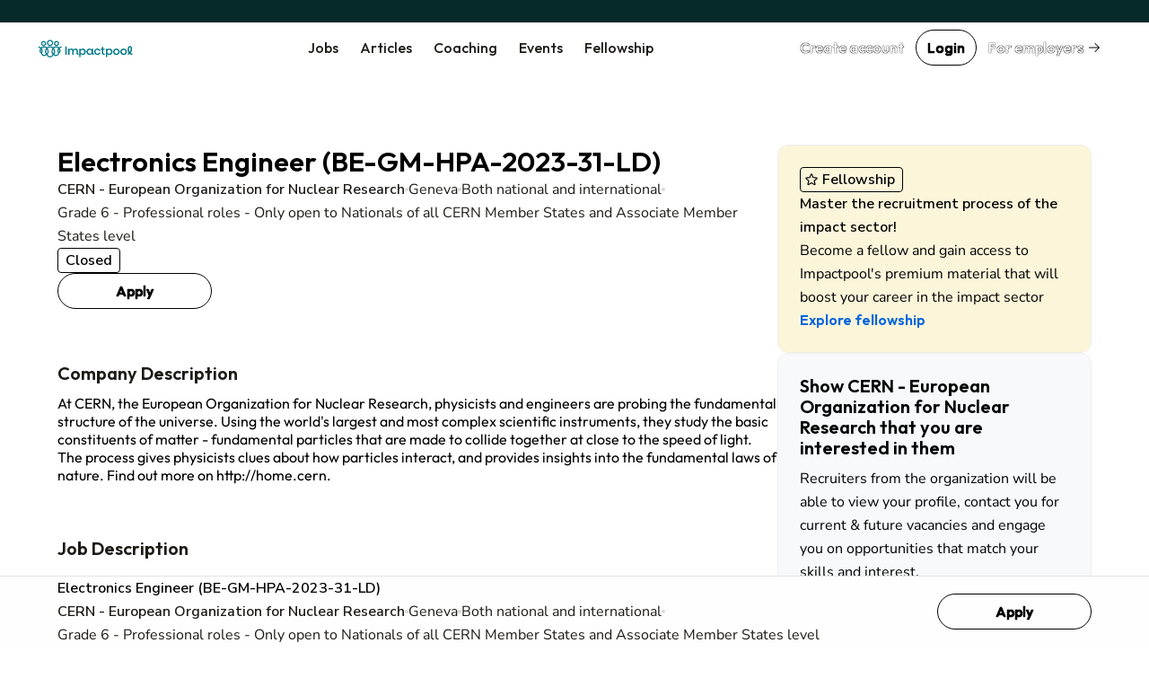

--- FILE ---
content_type: text/html; charset=utf-8
request_url: https://www.impactpool.org/jobs/917866
body_size: 12028
content:
<!DOCTYPE html>
<html lang='en'>
<head>
<meta content='IE=edge' http-equiv='X-UA-Compatible'>
<meta content='width=device-width, initial-scale=1' name='viewport'>
<meta content='false' name='turbo-prefetch'>
<title>Electronics Engineer (BE-GM-HPA-2023-31-LD) | CERN - European Organization for Nuclear Research</title>
<link href='https://fonts.googleapis.com' rel='preconnect'>
<link crossorigin='' href='https://fonts.gstatic.com' rel='preconnect'>
<link href='https://fonts.googleapis.com/css2?family=Nunito+Sans:ital,opsz,wght@0,6..12,200..1000;1,6..12,200..1000&amp;family=Outfit:wght@100..900&amp;display=swap' rel='stylesheet'>

<link rel="stylesheet" href="/assets/application-3ce946bc.css" data-turbo-track="reload" />
<link rel="stylesheet" href="/assets/awd_styleguide-2d257ffc.css" media="all" data-turbo-track="reload" />

<script type="importmap" data-turbo-track="reload">{
  "imports": {
    "@rails/request.js": "/assets/@rails--request.js-e7c8ed28.js",
    "application": "/assets/application-81af9071.js",
    "@hotwired/stimulus": "/assets/@hotwired--stimulus-745bd373.js",
    "@hotwired/stimulus-loading": "/assets/stimulus-loading-25917588.js",
    "@hotwired/turbo-rails": "/assets/turbo.min-8df5d25c.js",
    "@hotwired/turbo": "/assets/turbo.min-8df5d25c.js",
    "just-extend": "/assets/just-extend-10a4fffb.js",
    "tinymce": "https://cdn.tiny.cloud/1/e934o2a6mwqr84ls0xoj3aqcd17iykxq6eacl1ma4hyc7c5f/tinymce/6/tinymce.min.js",
    "google-charts": "https://ga.jspm.io/npm:google-charts@2.0.0/dist/googleCharts.js",
    "@sentry/browser": "/assets/@sentry--browser-a2fcf679.js",
    "@sentry/core": "/assets/@sentry--core-22701639.js",
    "@sentry/hub": "/assets/@sentry--hub-9f0e4a2b.js",
    "@sentry/utils": "/assets/@sentry--utils-2f15e25b.js",
    "@sentry/tracing": "/assets/@sentry--tracing-c3b7827d.js",
    "@sentry/utils/esm/buildPolyfills": "https://ga.jspm.io/npm:@sentry/utils@7.12.1/esm/buildPolyfills/index.js",
    "sentry": "/assets/sentry-e4601174.js",
    "stimulus-sortable": "/assets/stimulus-sortable-b196abec.js",
    "sortablejs": "/assets/sortablejs-171087e4.js",
    "ahoy": "/assets/ahoy-8a0849c1.js",
    "@sentry-internal/browser-utils": "/assets/@sentry-internal--browser-utils-83a7fa53.js",
    "@sentry-internal/feedback": "/assets/@sentry-internal--feedback-ca734a2d.js",
    "@sentry-internal/replay": "/assets/@sentry-internal--replay-6658c732.js",
    "@sentry-internal/replay-canvas": "/assets/@sentry-internal--replay-canvas-fb18c479.js",
    "@sentry-internal/tracing": "/assets/@sentry-internal--tracing-4b280474.js",
    "stimulus-use": "/assets/stimulus-use-3a75c58f.js",
    "flatpickr": "/assets/flatpickr-9d52163b.js",
    "modules/color_palette_values": "/assets/modules/color_palette_values-88513fe7.js",
    "modules/common_charts": "/assets/modules/common_charts-49bb92f2.js",
    "modules/enableable_click_outside": "/assets/modules/enableable_click_outside-07322e3d.js",
    "modules/filter_manager": "/assets/modules/filter_manager-b74429df.js",
    "modules/google_visualization_factory": "/assets/modules/google_visualization_factory-af7cc7a4.js",
    "modules/report_helpers": "/assets/modules/report_helpers-4a32b203.js",
    "modules/scrollend_polyfill": "/assets/modules/scrollend_polyfill-dec6a707.js",
    "controllers/academic_institution_controller": "/assets/controllers/academic_institution_controller-c0e1d8fd.js",
    "controllers/application": "/assets/controllers/application-c5a53ac6.js",
    "controllers/applications_filters_controller": "/assets/controllers/applications_filters_controller-6e9128f3.js",
    "controllers/ats_filters_controller": "/assets/controllers/ats_filters_controller-e3a79d58.js",
    "controllers/auto_close_form_dialog_controller": "/assets/controllers/auto_close_form_dialog_controller-d6d84ce6.js",
    "controllers/auto_save_controller": "/assets/controllers/auto_save_controller-2be8a8f9.js",
    "controllers/auto_submit_form_controller": "/assets/controllers/auto_submit_form_controller-d2c07a48.js",
    "controllers/autocomplete_controller": "/assets/controllers/autocomplete_controller-b9c5d592.js",
    "controllers/big_query_job_statistics_controller": "/assets/controllers/big_query_job_statistics_controller-4fa66f6b.js",
    "controllers/billing_options_controller": "/assets/controllers/billing_options_controller-a9f82ba1.js",
    "controllers/bulk_action_checkboxes_controller": "/assets/controllers/bulk_action_checkboxes_controller-caa49ae9.js",
    "controllers/campaign_booster_controller": "/assets/controllers/campaign_booster_controller-4586158b.js",
    "controllers/campaign_report_controller": "/assets/controllers/campaign_report_controller-fd5b0619.js",
    "controllers/campaign_upgrade_controller": "/assets/controllers/campaign_upgrade_controller-228c8a1d.js",
    "controllers/career_sites_controller": "/assets/controllers/career_sites_controller-cf274303.js",
    "controllers/carousel_controller": "/assets/controllers/carousel_controller-fe0b6bb8.js",
    "controllers/click_guard_controller": "/assets/controllers/click_guard_controller-359738de.js",
    "controllers/color_picker_controller": "/assets/controllers/color_picker_controller-9839ad82.js",
    "controllers/common_form_controller": "/assets/controllers/common_form_controller-41365173.js",
    "controllers/contact_info_toggle_controller": "/assets/controllers/contact_info_toggle_controller-79378d3d.js",
    "controllers/contrast_button_color_controller": "/assets/controllers/contrast_button_color_controller-fdb9981f.js",
    "controllers/cv_upload_controller": "/assets/controllers/cv_upload_controller-8bcd9d8a.js",
    "controllers/dialog_form_controller": "/assets/controllers/dialog_form_controller-3ba2811d.js",
    "controllers/dropdown_autocomplete_controller": "/assets/controllers/dropdown_autocomplete_controller-0f8cfaad.js",
    "controllers/dropdown_controller": "/assets/controllers/dropdown_controller-7c5f5e5e.js",
    "controllers/dropzone_controller": "/assets/controllers/dropzone_controller-57be046c.js",
    "controllers/email_event_controller": "/assets/controllers/email_event_controller-1e4410d5.js",
    "controllers/email_preview_controller": "/assets/controllers/email_preview_controller-be5d3d85.js",
    "controllers/employers_dashboard_controller": "/assets/controllers/employers_dashboard_controller-286c5b46.js",
    "controllers/employers_side_menu_controller": "/assets/controllers/employers_side_menu_controller-cff5bf96.js",
    "controllers/fellowship_controller": "/assets/controllers/fellowship_controller-12c97cd8.js",
    "controllers/filter_bookmarks_controller": "/assets/controllers/filter_bookmarks_controller-65d109dc.js",
    "controllers/filters_coordinator_controller": "/assets/controllers/filters_coordinator_controller-62432ad8.js",
    "controllers/form_controller": "/assets/controllers/form_controller-2e44331d.js",
    "controllers/form_select_controller": "/assets/controllers/form_select_controller-93da9036.js",
    "controllers/general_dialog_controller": "/assets/controllers/general_dialog_controller-78aade33.js",
    "controllers/general_modal_controller": "/assets/controllers/general_modal_controller-fa284c5e.js",
    "controllers/global_flash_controller": "/assets/controllers/global_flash_controller-58debec8.js",
    "controllers/google_charts_controller": "/assets/controllers/google_charts_controller-6b42a88b.js",
    "controllers": "/assets/controllers/index-d98dbd98.js",
    "controllers/interview_questions_accordion_controller": "/assets/controllers/interview_questions_accordion_controller-125f93ff.js",
    "controllers/interview_questions_controller": "/assets/controllers/interview_questions_controller-9ef9754a.js",
    "controllers/job_description_popup_controller": "/assets/controllers/job_description_popup_controller-58489dde.js",
    "controllers/job_form_controller": "/assets/controllers/job_form_controller-68ff9fe3.js",
    "controllers/job_statistics_controller": "/assets/controllers/job_statistics_controller-5cda230e.js",
    "controllers/kanban_controller": "/assets/controllers/kanban_controller-a7e4171c.js",
    "controllers/kanban_sortable_controller": "/assets/controllers/kanban_sortable_controller-9bc5fe4a.js",
    "controllers/language_controller": "/assets/controllers/language_controller-a27aafa6.js",
    "controllers/link_controller": "/assets/controllers/link_controller-00d86c84.js",
    "controllers/local_timestamps_controller": "/assets/controllers/local_timestamps_controller-d0235dbe.js",
    "controllers/location_controller": "/assets/controllers/location_controller-d51e0f2e.js",
    "controllers/member_experience_controller": "/assets/controllers/member_experience_controller-fd430f7b.js",
    "controllers/modal_controller": "/assets/controllers/modal_controller-42c40c7f.js",
    "controllers/navigation_controller": "/assets/controllers/navigation_controller-51a79ba3.js",
    "controllers/navigation_tooltips_controller": "/assets/controllers/navigation_tooltips_controller-e79cb0bc.js",
    "controllers/newsletter_controller": "/assets/controllers/newsletter_controller-0b872686.js",
    "controllers/occupational_group_controller": "/assets/controllers/occupational_group_controller-6ad950c9.js",
    "controllers/overflow_tooltips_controller": "/assets/controllers/overflow_tooltips_controller-4cf218f1.js",
    "controllers/overlay_controller": "/assets/controllers/overlay_controller-d35a29ee.js",
    "controllers/pagination_controller": "/assets/controllers/pagination_controller-33fec3b4.js",
    "controllers/password_confirmation_controller": "/assets/controllers/password_confirmation_controller-f5a136e8.js",
    "controllers/password_meter_controller": "/assets/controllers/password_meter_controller-059b3f2a.js",
    "controllers/patron_invite_controller": "/assets/controllers/patron_invite_controller-b3abb272.js",
    "controllers/performance_report_controller": "/assets/controllers/performance_report_controller-fde9d6e4.js",
    "controllers/presearch_controller": "/assets/controllers/presearch_controller-f994eafb.js",
    "controllers/profile_dialog_controller": "/assets/controllers/profile_dialog_controller-fc25e9a3.js",
    "controllers/profile_view_tab_controller": "/assets/controllers/profile_view_tab_controller-a352405d.js",
    "controllers/profile_view_tags_controller": "/assets/controllers/profile_view_tags_controller-65750306.js",
    "controllers/profile_view_toggle_controller": "/assets/controllers/profile_view_toggle_controller-49790e1a.js",
    "controllers/questions_controller": "/assets/controllers/questions_controller-91d8af13.js",
    "controllers/rate_controller": "/assets/controllers/rate_controller-f848cc60.js",
    "controllers/read_more_controller": "/assets/controllers/read_more_controller-851d173d.js",
    "controllers/referral_controller": "/assets/controllers/referral_controller-105494ed.js",
    "controllers/reject_app_stage_controller": "/assets/controllers/reject_app_stage_controller-2846ef5d.js",
    "controllers/requirement_filters_controller": "/assets/controllers/requirement_filters_controller-c1d8011d.js",
    "controllers/requirement_questions_controller": "/assets/controllers/requirement_questions_controller-1c616f61.js",
    "controllers/screen_width_monitor_controller": "/assets/controllers/screen_width_monitor_controller-d179d910.js",
    "controllers/search_filters_controller": "/assets/controllers/search_filters_controller-65e685f5.js",
    "controllers/search_popup_controller": "/assets/controllers/search_popup_controller-915cf7a0.js",
    "controllers/see_more_controller": "/assets/controllers/see_more_controller-b171e6f9.js",
    "controllers/selects_controller": "/assets/controllers/selects_controller-179036ff.js",
    "controllers/sidebar_filters_controller": "/assets/controllers/sidebar_filters_controller-d7e7cbd6.js",
    "controllers/sortable_controller": "/assets/controllers/sortable_controller-4c42d3e7.js",
    "controllers/spinner_controller": "/assets/controllers/spinner_controller-5349e781.js",
    "controllers/stage_dropdown_controller": "/assets/controllers/stage_dropdown_controller-40317d5a.js",
    "controllers/table_hover_controller": "/assets/controllers/table_hover_controller-61e44cbe.js",
    "controllers/table_scroll_controller": "/assets/controllers/table_scroll_controller-f5974561.js",
    "controllers/tabs_controller": "/assets/controllers/tabs_controller-9b4c0e44.js",
    "controllers/tag_form_controller": "/assets/controllers/tag_form_controller-81fec8a0.js",
    "controllers/talent_details_controller": "/assets/controllers/talent_details_controller-af3cfcac.js",
    "controllers/talent_filters_controller": "/assets/controllers/talent_filters_controller-f4dfba79.js",
    "controllers/talent_invite_controller": "/assets/controllers/talent_invite_controller-8f165a46.js",
    "controllers/talent_search_controller": "/assets/controllers/talent_search_controller-3b1331e6.js",
    "controllers/talents_counter_controller": "/assets/controllers/talents_counter_controller-adbd5d0c.js",
    "controllers/talents_report_controller": "/assets/controllers/talents_report_controller-2522a771.js",
    "controllers/tinymce_controller": "/assets/controllers/tinymce_controller-b6d88daa.js",
    "controllers/tinymce_simple_controller": "/assets/controllers/tinymce_simple_controller-08e0a525.js",
    "controllers/toggle_controller": "/assets/controllers/toggle_controller-00630593.js",
    "controllers/toggle_disabled_controller": "/assets/controllers/toggle_disabled_controller-1ecd8e11.js",
    "controllers/tooltips_controller": "/assets/controllers/tooltips_controller-162e59f7.js",
    "controllers/typeahead_controller": "/assets/controllers/typeahead_controller-db3e0f6f.js",
    "controllers/typeahead_dropdown_controller": "/assets/controllers/typeahead_dropdown_controller-b1ad99ad.js",
    "controllers/video_player_controller": "/assets/controllers/video_player_controller-5de1633a.js"
  }
}</script>
<link rel="modulepreload" href="/assets/@rails--request.js-e7c8ed28.js">
<link rel="modulepreload" href="/assets/application-81af9071.js">
<link rel="modulepreload" href="/assets/@hotwired--stimulus-745bd373.js">
<link rel="modulepreload" href="/assets/stimulus-loading-25917588.js">
<link rel="modulepreload" href="/assets/turbo.min-8df5d25c.js">
<link rel="modulepreload" href="/assets/just-extend-10a4fffb.js">
<link rel="modulepreload" href="https://cdn.tiny.cloud/1/e934o2a6mwqr84ls0xoj3aqcd17iykxq6eacl1ma4hyc7c5f/tinymce/6/tinymce.min.js">
<link rel="modulepreload" href="https://ga.jspm.io/npm:google-charts@2.0.0/dist/googleCharts.js">
<link rel="modulepreload" href="/assets/@sentry--browser-a2fcf679.js">
<link rel="modulepreload" href="/assets/@sentry--core-22701639.js">
<link rel="modulepreload" href="/assets/@sentry--hub-9f0e4a2b.js">
<link rel="modulepreload" href="/assets/@sentry--utils-2f15e25b.js">
<link rel="modulepreload" href="/assets/@sentry--tracing-c3b7827d.js">
<link rel="modulepreload" href="https://ga.jspm.io/npm:@sentry/utils@7.12.1/esm/buildPolyfills/index.js">
<link rel="modulepreload" href="/assets/sentry-e4601174.js">
<link rel="modulepreload" href="/assets/stimulus-sortable-b196abec.js">
<link rel="modulepreload" href="/assets/sortablejs-171087e4.js">
<link rel="modulepreload" href="/assets/ahoy-8a0849c1.js">
<link rel="modulepreload" href="/assets/@sentry-internal--browser-utils-83a7fa53.js">
<link rel="modulepreload" href="/assets/@sentry-internal--feedback-ca734a2d.js">
<link rel="modulepreload" href="/assets/@sentry-internal--replay-6658c732.js">
<link rel="modulepreload" href="/assets/@sentry-internal--replay-canvas-fb18c479.js">
<link rel="modulepreload" href="/assets/@sentry-internal--tracing-4b280474.js">
<link rel="modulepreload" href="/assets/stimulus-use-3a75c58f.js">
<link rel="modulepreload" href="/assets/flatpickr-9d52163b.js">
<link rel="modulepreload" href="/assets/modules/color_palette_values-88513fe7.js">
<link rel="modulepreload" href="/assets/modules/common_charts-49bb92f2.js">
<link rel="modulepreload" href="/assets/modules/enableable_click_outside-07322e3d.js">
<link rel="modulepreload" href="/assets/modules/filter_manager-b74429df.js">
<link rel="modulepreload" href="/assets/modules/google_visualization_factory-af7cc7a4.js">
<link rel="modulepreload" href="/assets/modules/report_helpers-4a32b203.js">
<link rel="modulepreload" href="/assets/modules/scrollend_polyfill-dec6a707.js">
<link rel="modulepreload" href="/assets/controllers/academic_institution_controller-c0e1d8fd.js">
<link rel="modulepreload" href="/assets/controllers/application-c5a53ac6.js">
<link rel="modulepreload" href="/assets/controllers/applications_filters_controller-6e9128f3.js">
<link rel="modulepreload" href="/assets/controllers/ats_filters_controller-e3a79d58.js">
<link rel="modulepreload" href="/assets/controllers/auto_close_form_dialog_controller-d6d84ce6.js">
<link rel="modulepreload" href="/assets/controllers/auto_save_controller-2be8a8f9.js">
<link rel="modulepreload" href="/assets/controllers/auto_submit_form_controller-d2c07a48.js">
<link rel="modulepreload" href="/assets/controllers/autocomplete_controller-b9c5d592.js">
<link rel="modulepreload" href="/assets/controllers/big_query_job_statistics_controller-4fa66f6b.js">
<link rel="modulepreload" href="/assets/controllers/billing_options_controller-a9f82ba1.js">
<link rel="modulepreload" href="/assets/controllers/bulk_action_checkboxes_controller-caa49ae9.js">
<link rel="modulepreload" href="/assets/controllers/campaign_booster_controller-4586158b.js">
<link rel="modulepreload" href="/assets/controllers/campaign_report_controller-fd5b0619.js">
<link rel="modulepreload" href="/assets/controllers/campaign_upgrade_controller-228c8a1d.js">
<link rel="modulepreload" href="/assets/controllers/career_sites_controller-cf274303.js">
<link rel="modulepreload" href="/assets/controllers/carousel_controller-fe0b6bb8.js">
<link rel="modulepreload" href="/assets/controllers/click_guard_controller-359738de.js">
<link rel="modulepreload" href="/assets/controllers/color_picker_controller-9839ad82.js">
<link rel="modulepreload" href="/assets/controllers/common_form_controller-41365173.js">
<link rel="modulepreload" href="/assets/controllers/contact_info_toggle_controller-79378d3d.js">
<link rel="modulepreload" href="/assets/controllers/contrast_button_color_controller-fdb9981f.js">
<link rel="modulepreload" href="/assets/controllers/cv_upload_controller-8bcd9d8a.js">
<link rel="modulepreload" href="/assets/controllers/dialog_form_controller-3ba2811d.js">
<link rel="modulepreload" href="/assets/controllers/dropdown_autocomplete_controller-0f8cfaad.js">
<link rel="modulepreload" href="/assets/controllers/dropdown_controller-7c5f5e5e.js">
<link rel="modulepreload" href="/assets/controllers/dropzone_controller-57be046c.js">
<link rel="modulepreload" href="/assets/controllers/email_event_controller-1e4410d5.js">
<link rel="modulepreload" href="/assets/controllers/email_preview_controller-be5d3d85.js">
<link rel="modulepreload" href="/assets/controllers/employers_dashboard_controller-286c5b46.js">
<link rel="modulepreload" href="/assets/controllers/employers_side_menu_controller-cff5bf96.js">
<link rel="modulepreload" href="/assets/controllers/fellowship_controller-12c97cd8.js">
<link rel="modulepreload" href="/assets/controllers/filter_bookmarks_controller-65d109dc.js">
<link rel="modulepreload" href="/assets/controllers/filters_coordinator_controller-62432ad8.js">
<link rel="modulepreload" href="/assets/controllers/form_controller-2e44331d.js">
<link rel="modulepreload" href="/assets/controllers/form_select_controller-93da9036.js">
<link rel="modulepreload" href="/assets/controllers/general_dialog_controller-78aade33.js">
<link rel="modulepreload" href="/assets/controllers/general_modal_controller-fa284c5e.js">
<link rel="modulepreload" href="/assets/controllers/global_flash_controller-58debec8.js">
<link rel="modulepreload" href="/assets/controllers/google_charts_controller-6b42a88b.js">
<link rel="modulepreload" href="/assets/controllers/index-d98dbd98.js">
<link rel="modulepreload" href="/assets/controllers/interview_questions_accordion_controller-125f93ff.js">
<link rel="modulepreload" href="/assets/controllers/interview_questions_controller-9ef9754a.js">
<link rel="modulepreload" href="/assets/controllers/job_description_popup_controller-58489dde.js">
<link rel="modulepreload" href="/assets/controllers/job_form_controller-68ff9fe3.js">
<link rel="modulepreload" href="/assets/controllers/job_statistics_controller-5cda230e.js">
<link rel="modulepreload" href="/assets/controllers/kanban_controller-a7e4171c.js">
<link rel="modulepreload" href="/assets/controllers/kanban_sortable_controller-9bc5fe4a.js">
<link rel="modulepreload" href="/assets/controllers/language_controller-a27aafa6.js">
<link rel="modulepreload" href="/assets/controllers/link_controller-00d86c84.js">
<link rel="modulepreload" href="/assets/controllers/local_timestamps_controller-d0235dbe.js">
<link rel="modulepreload" href="/assets/controllers/location_controller-d51e0f2e.js">
<link rel="modulepreload" href="/assets/controllers/member_experience_controller-fd430f7b.js">
<link rel="modulepreload" href="/assets/controllers/modal_controller-42c40c7f.js">
<link rel="modulepreload" href="/assets/controllers/navigation_controller-51a79ba3.js">
<link rel="modulepreload" href="/assets/controllers/navigation_tooltips_controller-e79cb0bc.js">
<link rel="modulepreload" href="/assets/controllers/newsletter_controller-0b872686.js">
<link rel="modulepreload" href="/assets/controllers/occupational_group_controller-6ad950c9.js">
<link rel="modulepreload" href="/assets/controllers/overflow_tooltips_controller-4cf218f1.js">
<link rel="modulepreload" href="/assets/controllers/overlay_controller-d35a29ee.js">
<link rel="modulepreload" href="/assets/controllers/pagination_controller-33fec3b4.js">
<link rel="modulepreload" href="/assets/controllers/password_confirmation_controller-f5a136e8.js">
<link rel="modulepreload" href="/assets/controllers/password_meter_controller-059b3f2a.js">
<link rel="modulepreload" href="/assets/controllers/patron_invite_controller-b3abb272.js">
<link rel="modulepreload" href="/assets/controllers/performance_report_controller-fde9d6e4.js">
<link rel="modulepreload" href="/assets/controllers/presearch_controller-f994eafb.js">
<link rel="modulepreload" href="/assets/controllers/profile_dialog_controller-fc25e9a3.js">
<link rel="modulepreload" href="/assets/controllers/profile_view_tab_controller-a352405d.js">
<link rel="modulepreload" href="/assets/controllers/profile_view_tags_controller-65750306.js">
<link rel="modulepreload" href="/assets/controllers/profile_view_toggle_controller-49790e1a.js">
<link rel="modulepreload" href="/assets/controllers/questions_controller-91d8af13.js">
<link rel="modulepreload" href="/assets/controllers/rate_controller-f848cc60.js">
<link rel="modulepreload" href="/assets/controllers/read_more_controller-851d173d.js">
<link rel="modulepreload" href="/assets/controllers/referral_controller-105494ed.js">
<link rel="modulepreload" href="/assets/controllers/reject_app_stage_controller-2846ef5d.js">
<link rel="modulepreload" href="/assets/controllers/requirement_filters_controller-c1d8011d.js">
<link rel="modulepreload" href="/assets/controllers/requirement_questions_controller-1c616f61.js">
<link rel="modulepreload" href="/assets/controllers/screen_width_monitor_controller-d179d910.js">
<link rel="modulepreload" href="/assets/controllers/search_filters_controller-65e685f5.js">
<link rel="modulepreload" href="/assets/controllers/search_popup_controller-915cf7a0.js">
<link rel="modulepreload" href="/assets/controllers/see_more_controller-b171e6f9.js">
<link rel="modulepreload" href="/assets/controllers/selects_controller-179036ff.js">
<link rel="modulepreload" href="/assets/controllers/sidebar_filters_controller-d7e7cbd6.js">
<link rel="modulepreload" href="/assets/controllers/sortable_controller-4c42d3e7.js">
<link rel="modulepreload" href="/assets/controllers/spinner_controller-5349e781.js">
<link rel="modulepreload" href="/assets/controllers/stage_dropdown_controller-40317d5a.js">
<link rel="modulepreload" href="/assets/controllers/table_hover_controller-61e44cbe.js">
<link rel="modulepreload" href="/assets/controllers/table_scroll_controller-f5974561.js">
<link rel="modulepreload" href="/assets/controllers/tabs_controller-9b4c0e44.js">
<link rel="modulepreload" href="/assets/controllers/tag_form_controller-81fec8a0.js">
<link rel="modulepreload" href="/assets/controllers/talent_details_controller-af3cfcac.js">
<link rel="modulepreload" href="/assets/controllers/talent_filters_controller-f4dfba79.js">
<link rel="modulepreload" href="/assets/controllers/talent_invite_controller-8f165a46.js">
<link rel="modulepreload" href="/assets/controllers/talent_search_controller-3b1331e6.js">
<link rel="modulepreload" href="/assets/controllers/talents_counter_controller-adbd5d0c.js">
<link rel="modulepreload" href="/assets/controllers/talents_report_controller-2522a771.js">
<link rel="modulepreload" href="/assets/controllers/tinymce_controller-b6d88daa.js">
<link rel="modulepreload" href="/assets/controllers/tinymce_simple_controller-08e0a525.js">
<link rel="modulepreload" href="/assets/controllers/toggle_controller-00630593.js">
<link rel="modulepreload" href="/assets/controllers/toggle_disabled_controller-1ecd8e11.js">
<link rel="modulepreload" href="/assets/controllers/tooltips_controller-162e59f7.js">
<link rel="modulepreload" href="/assets/controllers/typeahead_controller-db3e0f6f.js">
<link rel="modulepreload" href="/assets/controllers/typeahead_dropdown_controller-b1ad99ad.js">
<link rel="modulepreload" href="/assets/controllers/video_player_controller-5de1633a.js">
<script type="module">import "application"</script>
<script type="module">import "sentry"</script>
<meta name="csrf-param" content="authenticity_token" />
<meta name="csrf-token" content="_uFS4q09F42tByq7fBjeBBLfIGDEeMy55hZPPuRcJXAAVFjAsfxrxK1EWBJdYFxjHOqt9nbOFU7qa2C53HdnvQ" />
<meta name="csp-nonce" />
<meta content='e73685239c47494ab9d8e270b805ff9a-00eb2ad882e54178-0' name='sentry-trace'>
<link href='/favicon.ico' rel='shortcut icon'>
<link href='/apple-touch-icon-57x57.png' rel='apple-touch-icon-precomposed' sizes='57x57'>
<link href='/apple-touch-icon-60x60.png' rel='apple-touch-icon-precomposed' sizes='60x60'>
<link href='/apple-touch-icon-72x72.png' rel='apple-touch-icon-precomposed' sizes='72x72'>
<link href='/apple-touch-icon-76x76.png' rel='apple-touch-icon-precomposed' sizes='76x76'>
<link href='/apple-touch-icon-114x114.png' rel='apple-touch-icon-precomposed' sizes='114x114'>
<link href='/apple-touch-icon-120x120.png' rel='apple-touch-icon-precomposed' sizes='120x120'>
<link href='/apple-touch-icon-144x144.png' rel='apple-touch-icon-precomposed' sizes='144x144'>
<link href='/apple-touch-icon-152x152.png' rel='apple-touch-icon-precomposed' sizes='152x152'>
<link href='/favicon-16x16.png' rel='icon' sizes='16x16' type='image/png'>
<link href='/favicon-32x32.png' rel='icon' sizes='32x32' type='image/png'>
<link href='/favicon-96x96.png' rel='icon' sizes='96x96' type='image/png'>
<link href='/favicon-128.png' rel='icon' sizes='128x128' type='image/png'>
<link href='/favicon-196x196.png' rel='icon' sizes='196x196' type='image/png'>

<link rel="manifest" href="/manifest.json">

<link href='https://twitter.com/impactpool' rel='me'>
<meta content='Jobs in United Nations, NGO, European Union' name='application-name'>
<meta content='/browserconfig.xml' name='msapplication-config'>
<meta content='15E4iXrNOg3znO7DZWbp3SwpUKl17FBi_D7-CelVFB' name='_globalsign-domain-verification'>
<meta content='summary' name='twitter:card'>
<meta content='@impactpool' name='twitter:site'>
<meta content='@impactpool' name='twitter:creator'>
<meta content='CERN - European Organization for Nuclear Research vacancy: Electronics Engineer (BE-GM-HPA-2023-31-LD) in Geneva' name='description'>
<meta content='CERN - European Organization for Nuclear Research vacancy: Electronics Engineer (BE-GM-HPA-2023-31-LD) in Geneva' property='og:description'>
<meta content='Electronics Engineer (BE-GM-HPA-2023-31-LD) | CERN - European Organization for Nuclear Research' property='og:title'>
<meta content='https://www.impactpool.org/jobs/917866' property='og:url'>
<meta content='1558595461035753' property='fb:app_id'>

<script>
  window.dataLayer = window.dataLayer || [];
  var category = "";
  var content_name = "";
  var userId = "";
  dataLayer.push({
    'product_category': category,
    'content_name': content_name,
    'userId': userId,
  });
</script>
<script async data-turbo-track='reload' defer id='hs-script-loader' src='//js-eu1.hs-scripts.com/145604505.js' type='text/javascript'></script>
<script async defer id='cookieyes' src='https://cdn-cookieyes.com/client_data/9d61a60379d2aa796d6b4787/script.js' type='text/javascript'></script>
<script async crossorigin='anonymous' src='https://pagead2.googlesyndication.com/pagead/js/adsbygoogle.js?client=ca-pub-8703682182702853'></script>
<script async src='https://www.googletagmanager.com/gtag/js?id=GTM-WC88C7'></script>
<script>
  document.addEventListener("turbo:load", function(event) {
    <!-- Google Tag Manager -->
    (function(w,d,s,l,i){w[l]=w[l]||[];w[l].push({'gtm.start':
    new Date().getTime(),event:'gtm.js'});var f=d.getElementsByTagName(s)[0],
    j=d.createElement(s),dl=l!='dataLayer'?'&l='+l:'';j.async=true;j.src=
    'https://www.googletagmanager.com/gtm.js?id='+i+dl+ '&gtm_auth=kZWgUcEs4tVzukBG76BtIA&gtm_preview=env-7&gtm_cookies_win=x';f.parentNode.insertBefore(j,f);
    })(window,document,'script','dataLayer','GTM-WC88C7');
    <!-- End Google Tag Manager -->
    }, false)
</script>
</head>
<body class='home'>
<div class='turbo-progress-bar'></div>
<!-- Google Tag Manager -->
<noscript>
<iframe height='0' src='https://www.googletagmanager.com/ns.html?id=GTM-WC88C7&amp;gtm_auth=kZWgUcEs4tVzukBG76BtIA&amp;gtm_preview=env-7&amp;gtm_cookies_win=x' style='display:none;visibility:hidden' width='0'></iframe>
</noscript>
<div class='page-wrap' data-controller='general-dialog'>

<dialog closedby='any' data-general-dialog-target='dialog' type='small'>
<div class='ip-layout' direction='column' fullwidth gap='3'>
<div class='header'>
<div class='ip-typography' data-general-dialog-target='title' type='subHeading'></div>
<a class='close-button' data-action='click-&gt;general-dialog#close' href=''>
<img src="/assets/icons/phosphor/x__regular-804a9eb8.svg" loading="lazy" />
</a>
</div>
<div class='main'>
<turbo-frame data-general-dialog-target="frame" id="general_dialog" src=""><img style="width: 16px; height: 16px;" src="/assets/icons/spinner-49a88df9.svg" loading="lazy" />
</turbo-frame></div>
</div>
<div class='footer' data-general-dialog-target='footer'></div>
</dialog>

<nav data-controller='toggle' id='top-navigation-menu'>
<div align='center' class='ip-layout' justify='space-between'>
<a href="/"><img src="/assets/impactpool-logo-b8f3afa0.svg" loading="lazy" /></a>
<ul class='main-nav'>
<li><a class="activeurl" href="/search">Jobs</a></li>
<li><a href="/career-resources?personalized=false">Articles</a></li>
<li><a href="/coaching">Coaching</a></li>
<li><a href="/events">Events</a></li>
<li><a href="/fellows">Fellowship</a></li>
</ul>
<div align='center' class='ip-layout' gap='1'>
<a data-category="join-button" onclick="dataLayer.push({&#39;event&#39;: &#39;join-button&#39;, &#39;label&#39;: &#39;top-menu&#39;})" data-action="click-&gt;general-dialog#open" data-title="Create your account" data-url="/signup" class="ip-cta" cta-type="gray" href="/signup">Create account</a>
<a data-action="click-&gt;general-dialog#open" data-title="Login" data-url="/signin" class="ip-cta" cta-type="outline" href="/signin">Login</a>
<a class="ip-cta" cta-type="warning" href="/employers?utm_campaign=top-nav&amp;utm_medium=link&amp;utm_source=impactpool"><span>For employers</span>
<img style="margin-left: 4px; vertical-align: middle;" src="/assets/icons/phosphor/arrow-right__regular-336ed712.svg" loading="lazy" />
</a><div class='mobile-menu-toggle ip-dropdown' data-controller='dropdown'>
<input class='ip-dropdown-control' data-dropdown-target='toggle' type='checkbox'>
<button name="button" type="button"><img alt="Menu" width="24" height="24" src="/assets/icons/list-e0006635.svg" loading="lazy" />
<span style='display: none'>Mobile Menu</span>
</button><div class='ip-dropdown-menu' dropdown-direction='down' style='right: -24px; top: 140%;'>
<div class='ip-dropdown-overflow-helper'>
<ul class='ip-dropdown-scroll-container ip-layout' direction='column' gap='0'>
<li style='padding: 0;'>
<a class="ip-dropdown-link" href="/search"><span>Jobs</span>
</a></li>
<li>
<a class="ip-dropdown-link" href="/career-resources"><span>Articles</span>
</a></li>
<li>
<a class="ip-dropdown-link" href="/coaching"><span>Coaching</span>
</a></li>
<li>
<a class="ip-dropdown-link" href="/events"><span>Events</span>
</a></li>
<li>
<a class="ip-dropdown-link" href="/fellows"><span>Fellowship</span>
</a></li>
<div class='ip-layout' direction='column' gap='1' style='margin-block: 24px;'>
<li style='display: flex; padding: 0;'>
<a class="ip-cta" cta-type="gray" data-action="click-&gt;general-dialog#open" data-title="Create your account" data-url="/signup" style="flex: 1;" href="/signup"><span>Create account</span>
</a></li>
<li style='display: flex;'>
<a class="ip-cta" cta-type="outline" data-action="click-&gt;general-dialog#open" data-title="Login" data-url="/signin" style="flex: 1;" href="/signin"><span>Login</span>
</a></li>
</div>
<li style='display: flex;'>
<a class="ip-cta" cta-type="warning" style="flex: 1;" href="/employers?utm_campaign=top-nav&amp;utm_medium=link&amp;utm_source=impactpool"><span>For employers</span>
<img style="margin-left: 4px; vertical-align: middle;" src="/assets/icons/phosphor/arrow-right__regular-336ed712.svg" loading="lazy" />
</a></li>
</ul>
</div>
</div>
</div>
</div>
</div>
</nav>

<div id='job-description'>
<div class='ip-layout' direction='column' gap='3'>
<div class='ip-layout' direction='column' gap='2'>
<div class='company_logo'><a href="/organizations/68/cern-european-organization-for-nuclear-research">
</a></div>
<div class='ip-layout' direction='column' gap='1.5'>
<div class='ip-typography' type='subHeading'>Electronics Engineer (BE-GM-HPA-2023-31-LD)</div>
<div class="ip-layout" gap="1" wrap="wrap"><span class="ip-typography" style="color: #1C1B16" type="bodyEmphasis">CERN - European Organization for Nuclear Research</span><img src="/assets/ellipse-42986295.svg" loading="lazy" /><span class="ip-typography" style="color: #1C1B16" type="body">Geneva</span><img src="/assets/ellipse-42986295.svg" loading="lazy" /><span class="ip-typography" style="color: #1C1B16" type="body">Both national and international</span><img src="/assets/ellipse-42986295.svg" loading="lazy" /><span class="ip-typography" style="color: #1C1B16" type="body">Grade 6 - Professional roles - Only open to Nationals of all CERN Member States and Associate Member States level</span></div>
<span badge-size='medium' badge-type='danger' class='ip-badge'>
<span class='ip-badge-text'>Closed</span>
</span>

</div>
</div>
<div align='center' class='action-buttons ip-layout' gap='0.5'>
<a class="ip-cta" cta-type="splash" size="wide" rel="noopener nofollow" target="_blank" data-job_id="917866" disabled="disabled" href="/jobs/917866/apply">Apply</a>
</div>
<div class='main-content'>
<h3></h3><h3>Company Description</h3>At CERN, the European Organization for Nuclear Research, physicists and engineers are probing the fundamental structure of the universe. Using the world's largest and most complex scientific instruments, they study the basic constituents of matter - fundamental particles that are made to collide together at close to the speed of light. The process gives physicists clues about how particles interact, and provides insights into the fundamental laws of nature. Find out more on http://home.cern.<h3></h3><h3>Job Description</h3><p><strong>Introduction</strong></p><p>Join the <a href="https://be-dep-gm.web.cern.ch/">Geodetic Metrology group</a> at CERN, where you will push the limits of accelerator alignment to shape the future of CERN accelerators! Participate in the development and qualification of new high precision alignment methods with sensors based on advanced technologies and novel adjustment solutions! Take part!&nbsp;&nbsp;</p>
<p><strong>Functions</strong></p><p>As an electronics Engineer you will be integrated in the multi-disciplinary team of the High Precision Alignment Technologies Section, being in charge of the development, installation and commissioning of all alignment solutions requiring micrometric accuracy in harsh environment. The section is more particularly engaged in the research, development and implementation of solutions based on advanced technologies as interferometric and capacitive measurement systems.</p>

<ul>
	<li>You will be in charge of the maintenance and consolidation of the acquisition and control/command chains of the alignment solutions of the Large Hadron Collider.</li>
	<li>You will be responsible for the design, qualification, preparation, installation and commissioning of the whole chain of signal acquisition (from the cable to the remote electronics and acquisition, via the software) for the alignment sensors and their associated electro-mechanical and opto-electronics systems. This will include the design and simulation of front-end electronics for analog sensors and transducers; digital electronic circuits (microcontroller and FPGA) and their qualification on dedicated test setups.</li>
	<li>You will prepare all associated documentation: specifications (functional, technical), minutes of meetings, market surveys, installation reports.</li>
	<li>You will perform the technical supervision of technicians and engineers in electronics, optics and controls for the design, construction, assembly, installation, testing and commissioning of high precision alignment systems.</li>
</ul>
<h3></h3><h3>Qualifications</h3><p>Master's degree or PhD or equivalent relevant experience in the field of Electronics, opto-electronics or a related field.</p><p><strong>Experience:</strong></p><ul>
<li>Demonstrated experience in the design, simulation and commissioning of analog and digital electronics circuits</li>
<li>Demonstrated experience in the design of sensor instrumentation and measurement systems</li>
<li>Demonstrated experience with the design, operation, and maintenance of controls systems</li>
<li>Proven experience in mentoring junior engineers or technicians</li>
<li>A proven experience in the design and simulation of optical and optoelectronic systems would be an asset</li>
</ul><p><strong>Technical competencies:</strong></p><ul>
<li>Knowledge and application of instrumentation and measurement techniques</li>
<li>Design and simulation of front-end electronics for analog sensors and transducers</li>
<li>Design of electronics based on field programmable logic-based devices (FPGA)</li>
<li>Knowledge of programming techniques and languages, in particular C++, Python, Matlab and LabVIEW</li>
<li>Knowledge and application of signal integrity techniques</li>
</ul><p><strong>Behavioural competencies:</strong></p><ul>
<li>Communicating effectively: listening actively to others and letting others speak. Utilising effective negotiation techniques to achieve long-term results acceptable to all parties involved.</li>
<li>Achieving results: driving work / projects along and seeing them through to their conclusion. Having a structured and organised approach towards work; being able to set priorities and plan tasks with results in mind.</li>
<li>Solving problems: identifying, defining and assessing problems, taking action to address them. Assimilating large quantities of information, identifying key issues and formulating conclusions clearly and concisely.</li>
<li>Working in teams: cooperating constructively with others in the pursuit of team goals; balancing personal goals with team goals.</li>
<li>Demonstrating flexibility: adapting quickly and resourcefully to shifting priorities and requirements. Being willing to work on different projects simultaneously.</li>
</ul><p><strong>Language skills:</strong></p><p>Spoken and written English or French: ability to understand and speak the other language in professional contexts or willingness ot learn. Ability to draw-up technical specifications and/or scientific reports and to make oral presentations in at least one of the two languages.</p><h3></h3><h3>Additional Information</h3><p><strong>Eligibility and closing date:</strong></p><p><a href="https://diversity.web.cern.ch/">Diversity</a> has been an integral part of CERN's mission since its foundation and is an established value of the Organization. Employing a diverse workforce is central to our success. We welcome applications from all <a href="https://home.cern/about/member-states">Member States and Associate Member States</a>.</p><p>This vacancy will be filled as soon as possible, and applications should normally reach us no later than midnight GMT+1 13.04.2023</p><p><strong>Employment Conditions</strong></p><p>Contract type: Limited duration contract (5 years). Subject to certain conditions, holders of limited-duration contracts may apply for an indefinite position.</p><p>These functions require:</p><ul>
<li>Work in Radiation Areas.</li>
<li>Interventions in underground installations.</li>
<li>A valid driving licence is required.</li>
<li>Work during nights, Sundays and official holidays, when required by the needs of the Organization.</li>
</ul><p>Job grade: 6-7</p><p>Job reference: BE-GM-HPA-2023-31-LD</p><p>Benchmark Job Title: Electronics Engineer</p><h3></h3><h3>Videos To Watch</h3>https://www.youtube.com/watch?v=XgiO79zndB0
<hr style='margin-block: 40px; height: 1px; border: 0; border-bottom: 1px solid #E5E4DF;'>
<div class='ip-layout' direction='column' gap='1'>
<svg xmlns="http://www.w3.org/2000/svg" width="32" height="32" fill="#000000" viewbox="0 0 256 256" style="width: 16px; height: 16px; color: #63625B;">
  <path d="M128,24A104,104,0,1,0,232,128,104.11,104.11,0,0,0,128,24Zm0,192a88,88,0,1,1,88-88A88.1,88.1,0,0,1,128,216Zm16-40a8,8,0,0,1-8,8,16,16,0,0,1-16-16V128a8,8,0,0,1,0-16,16,16,0,0,1,16,16v40A8,8,0,0,1,144,176ZM112,84a12,12,0,1,1,12,12A12,12,0,0,1,112,84Z" fill="currentColor"></path>
</svg>
<div class='ip-layout' direction='column' gap='3'>
<div class='ip-typography' style='color: #63625B' type='body'>
At Impactpool we do our best to provide you the most accurate info, but closing dates may be wrong on our site. Please check on the recruiting organization's page for the exact info. Candidates are responsible for complying with deadlines and are encouraged to submit applications well ahead.
</div>
<div class='ip-typography' style='color: #63625B' type='body'>
Before applying, please make sure that you have read the requirements for the position and that you qualify. Applications from non-qualifying applicants will most likely be discarded by the recruiting manager.
</div>
</div>
</div>
</div>
</div>
<div class='sidebar ip-layout' direction='column' gap='2'>
<div class='card' type='fellowship'>
<span badge-size='medium' badge-type='warning' class='ip-badge'>
<svg width="17" height="16" viewbox="0 0 17 16" fill="none" xmlns="http://www.w3.org/2000/svg" class="ip-cta-svg-icon">
<g id="Star">
<path id="Vector (Stroke)" fill-rule="evenodd" clip-rule="evenodd" d="M7.87398 1.09081C8.05908 0.966443 8.27702 0.900024 8.50001 0.900024C8.72301 0.900024 8.94095 0.966443 9.12604 1.09081C9.31072 1.2149 9.45435 1.39107 9.5387 1.59694L9.53926 1.59831L10.9369 4.9818L14.5731 5.27765C14.7926 5.29829 15.0012 5.3828 15.1732 5.52067C15.3453 5.65853 15.4732 5.84376 15.5412 6.05349C15.6091 6.26322 15.6142 6.48826 15.5557 6.70084C15.4973 6.91341 15.3778 7.10421 15.2121 7.24967L15.2081 7.25319L12.4404 9.64013L13.2854 13.2061L13.286 13.2083C13.338 13.4237 13.3253 13.6498 13.2493 13.858C13.1731 14.067 13.0367 14.2487 12.8572 14.3801C12.6777 14.5116 12.4634 14.5869 12.2411 14.5965C12.0189 14.6061 11.7988 14.5496 11.6087 14.4342L11.6057 14.4324L8.50001 12.5226L5.39137 14.4342C5.20123 14.5496 4.98113 14.6061 4.7589 14.5965C4.53667 14.5869 4.32228 14.5116 4.14282 14.3801C3.96337 14.2487 3.82691 14.067 3.75069 13.858C3.67472 13.6498 3.66198 13.4237 3.71405 13.2083L3.71458 13.2061L4.55958 9.6432L1.79191 7.2563C1.62402 7.11129 1.50224 6.91973 1.44243 6.7061C1.38262 6.49247 1.38709 6.26596 1.45527 6.05485C1.52346 5.84375 1.65234 5.65742 1.82581 5.51914C1.99929 5.38086 2.20966 5.29676 2.43066 5.27736L2.43448 5.27702L6.06308 4.9818L7.46076 1.59831L7.46132 1.59694C7.54567 1.39107 7.6893 1.2149 7.87398 1.09081ZM8.50001 2.22552L9.96796 5.77914C10.054 5.98733 10.2493 6.12982 10.4739 6.14808L14.2919 6.45874L11.3807 8.96944C11.2111 9.11571 11.137 9.34425 11.1887 9.56217L12.0778 13.314L8.81431 11.3071C8.62154 11.1885 8.37848 11.1885 8.18571 11.3071L4.92228 13.3139L5.81132 9.5654C5.86301 9.34745 5.78899 9.11886 5.61937 8.97257L2.70483 6.459L6.52617 6.14808C6.75069 6.12982 6.94606 5.98733 7.03206 5.77914L8.50001 2.22552Z" fill="currentColor"></path>
</g>
</svg>
<span class='ip-badge-text'>Fellowship</span>
</span>
<div class='ip-typography' type='bodyEmphasis'>Master the recruitment process of the impact sector!</div>
<div class='ip-typography' type='body'>Become a fellow and gain access to Impactpool's premium material that will boost your career in the impact sector</div>
<a class="ip-link" type="bodylink" color="blue" href="/fellows">Explore fellowship</a>
</div>
<div class='card'>
<div class='ip-typography' style='margin-bottom: 10px;' type='cardTitle'>
Show CERN - European Organization for Nuclear Research that you are interested in them
</div>
<div class='ip-typography' style='color: var(--ip-color-text-subtle-neutral); margin-bottom: 12px;' type='body'>
Recruiters from the organization will be able to view your profile, contact you for current & future vacancies and engage you on opportunities that match your skills and interest.
</div>
<a class="ip-cta" cta-type="outline" style="width: 100%; height: var(--ip-size-component-lg);" data-action="click-&gt;general-dialog#open" data-title="Login" data-url="/signin?job_id=917866&amp;onboarding=false" href="#">Connect with organization</a>
</div>
</div>
</div>
<div id='job-description-footer'>
<div align='center' class='ip-layout' fullWidth='true' gap='3' justify='space-between'>
<div class='ip-layout' direction='column' gap='0'>
<div class='ip-typography' type='bodyEmphasis'>Electronics Engineer (BE-GM-HPA-2023-31-LD)</div>
<div class='ip-typography' type='body'><div class="ip-layout" gap="1" wrap="wrap"><span class="ip-typography" style="color: #1C1B16" type="bodyEmphasis">CERN - European Organization for Nuclear Research</span><img src="/assets/ellipse-42986295.svg" loading="lazy" /><span class="ip-typography" style="color: #1C1B16" type="body">Geneva</span><img src="/assets/ellipse-42986295.svg" loading="lazy" /><span class="ip-typography" style="color: #1C1B16" type="body">Both national and international</span><img src="/assets/ellipse-42986295.svg" loading="lazy" /><span class="ip-typography" style="color: #1C1B16" type="body">Grade 6 - Professional roles - Only open to Nationals of all CERN Member States and Associate Member States level</span></div></div>
</div>
<div align='center' class='ip-layout' gap='0.5'>
<a class="ip-cta" cta-type="splash" size="wide" rel="noopener nofollow" target="_blank" data-job_id="917866" disabled="disabled" href="/jobs/917866/apply">Apply</a>
</div>
</div>
</div>


<footer class='main-footer'>
<div class='ip-layout' gap='3' margin-x='auto' style='padding-inline: 1rem;' type='grid' width='fluid-old-bootstrap-container'>
<div class='footer-logo-and-address'>
<ul>
<li class='footer-logo'>
<a href="/"><img src="/assets/impactpool-logo-white-a16dec55.svg" loading="lazy" /></a>
</li>
<li>
<div class='company'>
Intalma AB
<br>
Org. nr 559004-4680
<br>
<a href='tel:+46812147820'>+46 8 12 14 78 20</a>
</div>
</li>
<li>
<address class='address'>
Ölandsgatan 49A
<br>
116 63 Stockholm
<br>
Sweden
</address>
</li>
</ul>

</div>
<div class='footer-social'>
<h4>Connect with us</h4>
<ul class='social'>
<li>
<a href="https://www.facebook.com/impactpool" rel='noopener' target='_blank'>
<svg xmlns="http://www.w3.org/2000/svg" width="50" height="60" fill="#000000" viewbox="0 0 256 256" style="color: var(--ip-color-white)"><path d="M128,24A104,104,0,1,0,232,128,104.11,104.11,0,0,0,128,24Zm8,191.63V152h24a8,8,0,0,0,0-16H136V112a16,16,0,0,1,16-16h16a8,8,0,0,0,0-16H152a32,32,0,0,0-32,32v24H96a8,8,0,0,0,0,16h24v63.63a88,88,0,1,1,16,0Z" fill="currentColor"></path></svg>
</a>
</li>
<li>
<a href='https://www.linkedin.com/company/impactpool' rel='noopener' target='_blank'>
<svg xmlns="http://www.w3.org/2000/svg" width="50" height="60" fill="#000000" viewbox="0 0 256 256" style="color: var(--ip-color-white)"><path d="M216,24H40A16,16,0,0,0,24,40V216a16,16,0,0,0,16,16H216a16,16,0,0,0,16-16V40A16,16,0,0,0,216,24Zm0,192H40V40H216V216ZM96,112v64a8,8,0,0,1-16,0V112a8,8,0,0,1,16,0Zm88,28v36a8,8,0,0,1-16,0V140a20,20,0,0,0-40,0v36a8,8,0,0,1-16,0V112a8,8,0,0,1,15.79-1.78A36,36,0,0,1,184,140ZM100,84A12,12,0,1,1,88,72,12,12,0,0,1,100,84Z" fill="currentColor"></path></svg>
</a>
</li>
<li>
<a href='https://instagram.com/impactpool' rel='noopener' target='_blank'>
<svg xmlns="http://www.w3.org/2000/svg" width="50" height="60" fill="#000000" viewbox="0 0 256 256" style="color: var(--ip-color-white)"><path d="M128,80a48,48,0,1,0,48,48A48.05,48.05,0,0,0,128,80Zm0,80a32,32,0,1,1,32-32A32,32,0,0,1,128,160ZM176,24H80A56.06,56.06,0,0,0,24,80v96a56.06,56.06,0,0,0,56,56h96a56.06,56.06,0,0,0,56-56V80A56.06,56.06,0,0,0,176,24Zm40,152a40,40,0,0,1-40,40H80a40,40,0,0,1-40-40V80A40,40,0,0,1,80,40h96a40,40,0,0,1,40,40ZM192,76a12,12,0,1,1-12-12A12,12,0,0,1,192,76Z" fill="currentColor"></path></svg>
</a>
</li>
</ul>

</div>
<div class='footer-about-us'>
<h4>About us</h4>
<ul>
<li><a href="https://career.impactpool.org/">Career</a></li>
<li><a href="/about/us">About Impactpool</a></li>
<li><a href="/q-and-a">FAQ</a></li>
<li><a href="/about/privacy">Privacy policy</a></li>
<li><a href="/about/terms_of_service">Terms of service</a></li>
</ul>

</div>
<div class='footer-newsletter-form'>
<div class='ip-layout subscribe-to-newslist' direction='column' fullwidth>
<p>Become a member to receive weekly updates and career advice!</p>
<div>
<div align='center' class='ip-layout' data-controller='newsletter' wrap='wrap'>
<input type="email" name="newsletter_email" id="footer_newsletter_email" value="" data-newsletter-target="email" placeholder="Email" required="required" class="form-control" />
<a data-action="click-&gt;newsletter#openPopup click-&gt;general-dialog#open" data-url="/signup?type=email" data-title="Sign up for newsletter" class="subscribe-button ip-cta" cta-type="brand" href="#">Join Now!
</a></div>
</div>
</div>

</div>
<div class='footer-links ip-layout' direction='row' equal-size gap='3' type='flex' width='100' wrap='nowrap'>
<div>
<h4>For talents</h4>
<ul>
<li><a href="/search">Search jobs</a></li>
<li><a href="/career-resources">Browse career resources</a></li>
<li><a href="/coaching">Book a coach</a></li>
<li><a href="/fellows">Become a Fellow</a></li>
<li><a href="/myimpactstory">My Impact Story</a></li>
<li><a href="/webinars">Webinars</a></li>
</ul>
</div>
<div>
<h4>For organisations</h4>
<ul>
<li><a href="/employers?utm_campaign=footer&amp;utm_content=post+a+job&amp;utm_medium=link&amp;utm_source=impactpool">Post a job</a></li>
<li><a href="/employers/talent-suite?utm_campaign=footer&amp;utm_content=talent+suite&amp;utm_medium=link&amp;utm_source=impactpool">Talent Suite</a></li>
<li><a href="/employers/articles?utm_campaign=footer&amp;utm_content=hr+community&amp;utm_medium=link&amp;utm_source=impactpool">HR Community</a></li>
<li><a href="/organizations">Our Partners</a></li>
</ul>
</div>

</div>
</div>
</footer>


</div>
</body>
</html>




--- FILE ---
content_type: text/html; charset=utf-8
request_url: https://www.google.com/recaptcha/api2/aframe
body_size: 267
content:
<!DOCTYPE HTML><html><head><meta http-equiv="content-type" content="text/html; charset=UTF-8"></head><body><script nonce="W89zQFIn_B_Ps8ci5bjMFA">/** Anti-fraud and anti-abuse applications only. See google.com/recaptcha */ try{var clients={'sodar':'https://pagead2.googlesyndication.com/pagead/sodar?'};window.addEventListener("message",function(a){try{if(a.source===window.parent){var b=JSON.parse(a.data);var c=clients[b['id']];if(c){var d=document.createElement('img');d.src=c+b['params']+'&rc='+(localStorage.getItem("rc::a")?sessionStorage.getItem("rc::b"):"");window.document.body.appendChild(d);sessionStorage.setItem("rc::e",parseInt(sessionStorage.getItem("rc::e")||0)+1);localStorage.setItem("rc::h",'1768988845878');}}}catch(b){}});window.parent.postMessage("_grecaptcha_ready", "*");}catch(b){}</script></body></html>

--- FILE ---
content_type: text/css
request_url: https://www.impactpool.org/assets/awd_styleguide-2d257ffc.css
body_size: 40684
content:
:root{--ip-base-unit: 8px}:root{--lightness-diff-1-100: 0.42;--lightness-diff-1-200: 0.3662;--lightness-diff-1-300: 0.3223;--lightness-diff-1-400: 0;--lightness-diff-1-500: -0.0378;--lightness-diff-1-600: -0.0762;--lightness-diff-1-700: -0.0958;--lightness-diff-1-800: -0.1838;--lightness-diff-1-900: -0.2226;--chroma-diff-1-100: -0.081;--chroma-diff-1-200: -0.068;--chroma-diff-1-300: -0.051;--chroma-diff-1-400: 0;--chroma-diff-1-500: 0;--chroma-diff-1-600: 0;--chroma-diff-1-700: 0;--chroma-diff-1-800: 0;--chroma-diff-1-900: 0;--lightness-diff-2-100: 0.1799;--lightness-diff-2-200: 0.1629;--lightness-diff-2-300: 0;--lightness-diff-2-400: -0.1097;--lightness-diff-2-500: -0.1599;--lightness-diff-2-600: -0.2112;--lightness-diff-2-700: -0.2373;--lightness-diff-2-800: -0.2629;--lightness-diff-2-900: -0.4011;--chroma-diff-2-100: 0;--chroma-diff-2-200: 0;--chroma-diff-2-300: 0;--chroma-diff-2-400: 0.070;--chroma-diff-2-500: 0.055;--chroma-diff-2-600: 0.040;--chroma-diff-2-700: 0.032;--chroma-diff-2-800: 0.057;--chroma-diff-2-900: -0.020;--lightness-diff-3-100: 0.042;--lightness-diff-3-200: 0.03662;--lightness-diff-3-300: 0;--lightness-diff-3-400: -0.1097;--lightness-diff-3-500: -0.1599;--lightness-diff-3-600: -0.2112;--lightness-diff-3-700: -0.2373;--lightness-diff-3-800: -0.2629;--lightness-diff-3-900: -0.4011;--chroma-diff-3-100: 0;--chroma-diff-3-200: 0;--chroma-diff-3-300: 0;--chroma-diff-3-400: 0.025;--chroma-diff-3-500: 0.014;--chroma-diff-3-600: 0.002;--chroma-diff-3-700: -0.002;--chroma-diff-3-800: -0.003;--chroma-diff-3-900: -0.044;--color-brand: oklch(0.5347 0.082 209.35);--color-brand-100: oklch(from var(--color-brand) clamp(0.31, 0.5347 + var(--lightness-diff-1-100), 0.98) calc(c + var(--chroma-diff-1-100)) h);--color-brand-200: oklch(from var(--color-brand) clamp(0.31, 0.5347 + var(--lightness-diff-1-200), 0.98) calc(c + var(--chroma-diff-1-200)) h);--color-brand-300: oklch(from var(--color-brand) clamp(0.31, 0.5347 + var(--lightness-diff-1-300), 0.98) calc(c + var(--chroma-diff-1-300)) h);--color-brand-400: oklch(from var(--color-brand) clamp(0.31, 0.5347 + var(--lightness-diff-1-400), 0.98) calc(c + var(--chroma-diff-1-400)) h);--color-brand-500: oklch(from var(--color-brand) clamp(0.31, 0.5347 + var(--lightness-diff-1-500), 0.98) calc(c + var(--chroma-diff-1-500)) h);--color-brand-600: oklch(from var(--color-brand) clamp(0.31, 0.5347 + var(--lightness-diff-1-600), 0.98) calc(c + var(--chroma-diff-1-600)) h);--color-brand-700: oklch(from var(--color-brand) clamp(0.31, 0.5347 + var(--lightness-diff-1-700), 0.98) calc(c + var(--chroma-diff-1-700)) h);--color-brand-800: oklch(from var(--color-brand) clamp(0.31, 0.5347 + var(--lightness-diff-1-800), 0.98) calc(c + var(--chroma-diff-1-800)) h);--color-brand-900: oklch(from var(--color-brand) clamp(0.31, 0.5347 + var(--lightness-diff-1-900), 0.98) calc(c + var(--chroma-diff-1-900)) h);--color-gray: oklch(0.4405 0.037 245.77);--color-gray-100: oklch(from var(--color-gray) clamp(0.31, 0.4405 + var(--lightness-diff-1-100), 0.98) calc(c + var(--chroma-diff-1-100)) h);--color-gray-200: oklch(from var(--color-gray) clamp(0.31, 0.4405 + var(--lightness-diff-1-200), 0.98) calc(c + var(--chroma-diff-1-200)) h);--color-gray-300: oklch(from var(--color-gray) clamp(0.31, 0.4405 + var(--lightness-diff-1-300), 0.98) calc(c + var(--chroma-diff-1-300)) h);--color-gray-400: oklch(from var(--color-gray) clamp(0.31, 0.4405 + var(--lightness-diff-1-400), 0.98) calc(c + var(--chroma-diff-1-400)) h);--color-gray-500: oklch(from var(--color-gray) clamp(0.31, 0.4405 + var(--lightness-diff-1-500), 0.98) calc(c + var(--chroma-diff-1-500)) h);--color-gray-600: oklch(from var(--color-gray) clamp(0.31, 0.4405 + var(--lightness-diff-1-600), 0.98) calc(c + var(--chroma-diff-1-600)) h);--color-gray-700: oklch(from var(--color-gray) clamp(0.31, 0.4405 + var(--lightness-diff-1-700), 0.98) calc(c + var(--chroma-diff-1-700)) h);--color-gray-800: oklch(from var(--color-gray) clamp(0.31, 0.4405 + var(--lightness-diff-1-800), 0.98) calc(c + var(--chroma-diff-1-800)) h);--color-gray-900: oklch(from var(--color-gray) clamp(0.31, 0.4405 + var(--lightness-diff-1-900), 0.98) calc(c + var(--chroma-diff-1-900)) h);--color-light-gray: oklch(0.9394 0.008 228.86);--color-light-gray-100: oklch(from var(--color-light-gray) clamp(0.31, 0.9394 + var(--lightness-diff-1-100), 0.98) calc(c + var(--chroma-diff-1-100)) h);--color-light-gray-200: oklch(from var(--color-light-gray) clamp(0.31, 0.9394 + var(--lightness-diff-1-200), 0.98) calc(c + var(--chroma-diff-1-200)) h);--color-light-gray-300: oklch(from var(--color-light-gray) clamp(0.31, 0.9394 + var(--lightness-diff-1-300), 0.98) calc(c + var(--chroma-diff-1-300)) h);--color-light-gray-400: oklch(from var(--color-light-gray) clamp(0.31, 0.9394 + var(--lightness-diff-1-400), 0.98) calc(c + var(--chroma-diff-1-400)) h);--color-light-gray-500: oklch(from var(--color-light-gray) clamp(0.31, 0.9394 + var(--lightness-diff-1-500), 0.98) calc(c + var(--chroma-diff-1-500)) h);--color-light-gray-600: oklch(from var(--color-light-gray) clamp(0.31, 0.9394 + var(--lightness-diff-1-600), 0.98) calc(c + var(--chroma-diff-1-600)) h);--color-light-gray-700: oklch(from var(--color-light-gray) clamp(0.31, 0.9394 + var(--lightness-diff-1-700), 0.98) calc(c + var(--chroma-diff-1-700)) h);--color-light-gray-800: oklch(from var(--color-light-gray) clamp(0.31, 0.9394 + var(--lightness-diff-1-800), 0.98) calc(c + var(--chroma-diff-1-800)) h);--color-light-gray-900: oklch(from var(--color-light-gray) clamp(0.31, 0.9394 + var(--lightness-diff-1-900), 0.98) calc(c + var(--chroma-diff-1-900)) h);--color-green: oklch(0.8621 0.197 138.23);--color-green-100: oklch(from var(--color-green) clamp(0.31, 0.8621 + var(--lightness-diff-1-100), 0.98) calc(c + var(--chroma-diff-1-100)) h);--color-green-200: oklch(from var(--color-green) clamp(0.31, 0.8621 + var(--lightness-diff-1-200), 0.98) calc(c + var(--chroma-diff-1-200)) h);--color-green-300: oklch(from var(--color-green) clamp(0.31, 0.8621 + var(--lightness-diff-1-300), 0.98) calc(c + var(--chroma-diff-1-300)) h);--color-green-400: oklch(from var(--color-green) clamp(0.31, 0.8621 + var(--lightness-diff-1-400), 0.98) calc(c + var(--chroma-diff-1-400)) h);--color-green-500: oklch(from var(--color-green) clamp(0.31, 0.8621 + var(--lightness-diff-1-500), 0.98) calc(c + var(--chroma-diff-1-500)) h);--color-green-600: oklch(from var(--color-green) clamp(0.31, 0.8621 + var(--lightness-diff-1-600), 0.98) calc(c + var(--chroma-diff-1-600)) h);--color-green-700: oklch(from var(--color-green) clamp(0.31, 0.8621 + var(--lightness-diff-1-700), 0.98) calc(c + var(--chroma-diff-1-700)) h);--color-green-800: oklch(from var(--color-green) clamp(0.31, 0.8621 + var(--lightness-diff-1-800), 0.98) calc(c + var(--chroma-diff-1-800)) h);--color-green-900: oklch(from var(--color-green) clamp(0.31, 0.8621 + var(--lightness-diff-1-900), 0.98) calc(c + var(--chroma-diff-1-900)) h);--color-red: oklch(0.783 0.115 31.64);--color-red-100: oklch(from var(--color-red) clamp(0.31, 0.783 + var(--lightness-diff-2-100), 0.98) calc(c + var(--chroma-diff-2-100)) h);--color-red-200: oklch(from var(--color-red) clamp(0.31, 0.783 + var(--lightness-diff-2-200), 0.98) calc(c + var(--chroma-diff-2-200)) h);--color-red-300: oklch(from var(--color-red) clamp(0.31, 0.783 + var(--lightness-diff-2-300), 0.98) calc(c + var(--chroma-diff-2-300)) h);--color-red-400: oklch(from var(--color-red) clamp(0.31, 0.783 + var(--lightness-diff-2-400), 0.98) calc(c + var(--chroma-diff-2-400)) h);--color-red-500: oklch(from var(--color-red) clamp(0.31, 0.783 + var(--lightness-diff-2-500), 0.98) calc(c + var(--chroma-diff-2-500)) h);--color-red-600: oklch(from var(--color-red) clamp(0.31, 0.783 + var(--lightness-diff-2-600), 0.98) calc(c + var(--chroma-diff-2-600)) h);--color-red-700: oklch(from var(--color-red) clamp(0.31, 0.783 + var(--lightness-diff-2-700), 0.98) calc(c + var(--chroma-diff-2-700)) h);--color-red-800: oklch(from var(--color-red) clamp(0.31, 0.783 + var(--lightness-diff-2-800), 0.98) calc(c + var(--chroma-diff-2-800)) h);--color-red-900: oklch(from var(--color-red) clamp(0.31, 0.783 + var(--lightness-diff-2-900), 0.98) calc(c + var(--chroma-diff-2-900)) h);--color-yellow: oklch(0.8901 0.132 91.95);--color-yellow-100: oklch(from var(--color-yellow) clamp(0.31, 0.8901 + var(--lightness-diff-2-100), 0.98) calc(c + var(--chroma-diff-2-100)) h);--color-yellow-200: oklch(from var(--color-yellow) clamp(0.31, 0.8901 + var(--lightness-diff-2-200), 0.98) calc(c + var(--chroma-diff-2-200)) h);--color-yellow-300: oklch(from var(--color-yellow) clamp(0.31, 0.8901 + var(--lightness-diff-2-300), 0.98) calc(c + var(--chroma-diff-2-300)) h);--color-yellow-400: oklch(from var(--color-yellow) clamp(0.31, 0.8901 + var(--lightness-diff-2-400), 0.98) calc(c + var(--chroma-diff-2-400)) h);--color-yellow-500: oklch(from var(--color-yellow) clamp(0.31, 0.8901 + var(--lightness-diff-2-500), 0.98) calc(c + var(--chroma-diff-2-500)) h);--color-yellow-600: oklch(from var(--color-yellow) clamp(0.31, 0.8901 + var(--lightness-diff-2-600), 0.98) calc(c + var(--chroma-diff-2-600)) h);--color-yellow-700: oklch(from var(--color-yellow) clamp(0.31, 0.8901 + var(--lightness-diff-2-700), 0.98) calc(c + var(--chroma-diff-2-700)) h);--color-yellow-800: oklch(from var(--color-yellow) clamp(0.31, 0.8901 + var(--lightness-diff-2-800), 0.98) calc(c + var(--chroma-diff-2-800)) h);--color-yellow-900: oklch(from var(--color-yellow) clamp(0.31, 0.8901 + var(--lightness-diff-2-900), 0.98) calc(c + var(--chroma-diff-2-900)) h);--color-blue: oklch(0.7459 0.125 241.02);--color-blue-100: oklch(from var(--color-blue) clamp(0.31, 0.7459 + var(--lightness-diff-3-100), 0.98) calc(c + var(--chroma-diff-3-100)) h);--color-blue-200: oklch(from var(--color-blue) clamp(0.31, 0.7459 + var(--lightness-diff-3-200), 0.98) calc(c + var(--chroma-diff-3-200)) h);--color-blue-300: oklch(from var(--color-blue) clamp(0.31, 0.7459 + var(--lightness-diff-3-300), 0.98) calc(c + var(--chroma-diff-3-300)) h);--color-blue-400: oklch(from var(--color-blue) clamp(0.31, 0.7459 + var(--lightness-diff-3-400), 0.98) calc(c + var(--chroma-diff-3-400)) h);--color-blue-500: oklch(from var(--color-blue) clamp(0.31, 0.7459 + var(--lightness-diff-3-500), 0.98) calc(c + var(--chroma-diff-3-500)) h);--color-blue-600: oklch(from var(--color-blue) clamp(0.31, 0.7459 + var(--lightness-diff-3-600), 0.98) calc(c + var(--chroma-diff-3-600)) h);--color-blue-700: oklch(from var(--color-blue) clamp(0.31, 0.7459 + var(--lightness-diff-3-700), 0.98) calc(c + var(--chroma-diff-3-700)) h);--color-blue-800: oklch(from var(--color-blue) clamp(0.31, 0.7459 + var(--lightness-diff-3-800), 0.98) calc(c + var(--chroma-diff-3-800)) h);--color-blue-900: oklch(from var(--color-blue) clamp(0.31, 0.7459 + var(--lightness-diff-3-900), 0.98) calc(c + var(--chroma-diff-3-900)) h)}::backdrop{--ip-color-black:#000000}:root{--ip-color-black:#000000;--ip-color-white:#ffffff;--ip-color-success-75:#3D843D;--ip-color-success-100:#5CB85C;--ip-color-success-125:#D3F1D3;--ip-color-info-75:#2184A0;--ip-color-info-100:#5BC0DE;--ip-color-info-125:#D4F5FF;--ip-color-warning-75:#DB9530;--ip-color-warning-100:#F0AD4E;--ip-color-warning-125:#FFF3CD;--ip-color-danger-75:#C9302C;--ip-color-danger-100:#D9534F;--ip-color-danger-125:#F9DBDA;--ip-color-neutral-25:#404040;--ip-color-neutral-50:#555555;--ip-color-neutral-75:#6B6B6B;--ip-color-neutral-100:#808080;--ip-color-neutral-125:#A2A2A2;--ip-color-neutral-150:#C4C4C4;--ip-color-neutral-175:#E6E6E6;--ip-color-neutral-200:#F1F8F8;--ip-color-main-25:#062929;--ip-color-main-50:#1B5154;--ip-color-main-75:#246771;--ip-color-main-100:#24818F;--ip-color-main-125:#569F9D;--ip-color-main-150:#95C6C5;--ip-color-main-175:#CAE2E2;--ip-color-main-200:#E9F3F3;--ip-color-plus-25:#323130;--ip-color-plus-50:#5C4536;--ip-color-plus-75:#C97732;--ip-color-plus-100:#FF9950;--ip-color-plus-125:#FFB278;--ip-color-plus-150:#FFCCA5;--ip-color-plus-175:#FFE8D6;--ip-color-plus-200:#FFE8D6;--ip-color-action-75:#850000;--ip-color-action-100:#AD0000;--ip-color-action-125:#D73A32;--ip-color-accent-75:#842224;--ip-color-accent-100:#FF4447;--ip-color-accent-125:#FF8E90;--ip-color-gradient-main-base: linear-gradient(90deg, var(--ip-color-main-125) 0%, var(--ip-color-main-75) 100%);--ip-color-gradient-fellowship: linear-gradient(90deg, var(--ip-color-plus-125) 0%, var(--ip-color-plus-75) 100%);--ip-color-blue-75:#0243AA;--ip-color-blue-100:#0259E3;--ip-color-blue-125:#4183EA;--ip-color-velvet-75:#6A2375;--ip-color-velvet-100:#8D2E9C;--ip-color-velvet-125:#8D2E9C;--ip-color-brown-75:#804006;--ip-color-brown-100:#BD5B00;--ip-color-brown-125:#BD5B00;--ip-color-dataviz-1:#004444;--ip-color-dataviz-2:#105664;--ip-color-dataviz-3:#207785;--ip-color-dataviz-4:#3F99A7;--ip-color-dataviz-5:#65BBCA;--ip-color-dataviz-6:#9ADCE8;--ip-color-dataviz-7:#601200;--ip-color-dataviz-8:#853209;--ip-color-dataviz-9:#AB5212;--ip-color-dataviz-10:#CD762C;--ip-color-dataviz-11:#ED9B51;--ip-color-dataviz-12:#FCC796;--ip-color-lime-green-base: #8CEF67;--ip-color-lime-green-2: #6BBF4B;--ip-color-lime-green-3: #478231;--ip-color-b2b-grey-primary-base: #425566;--ip-color-b2b-grey-primary-2: #6F90AD;--ip-color-b2b-secondary-base: #E6EEEF;--ip-color-b2b-secondary-2: #BFC9C9}:root{--ip-color-page-base: oklch(99.7% 0 89.88deg);--ip-color-page-weak: oklch(98.51% 0 89.88deg);--ip-color-page-subtle: oklch(95.23% 0.0029 84.56deg);--ip-color-page-inactive: oklch(95.23% 0.0029 84.56deg);--ip-color-page-opacity-strong:oklch(22.14% 0.0095 97.79deg);--ip-color-page-opacity-weak: oklch(22.14% 0.0095 97.79deg);--ip-color-bg-default: oklch(98.51% 0 89.88deg);--ip-color-bg-hover: oklch(95.23% 0.0029 84.56deg);--ip-color-bg-down: oklch(91.82% 0.0068 97.36deg);--ip-color-bg-weak-brand: var(--color-brand-100);--ip-color-bg-subtle-brand: var(--color-brand-200);--ip-color-bg-default-brand: var(--color-brand-400);--ip-color-bg-hover-brand: var(--color-brand-800);--ip-color-bg-down-brand: var(--color-brand-900);--ip-color-bg-base-neutral: oklch(99.7% 0 89.88deg);--ip-color-bg-default-neutral: oklch(98.51% 0 89.88deg);--ip-color-bg-hover-neutral: oklch(95.23% 0.0029 84.56deg);--ip-color-bg-down-neutral: oklch(91.82% 0.0068 97.36deg);--ip-color-bg-weak-neutral: var(--color-brand-100);--ip-color-bg-subtle-neutral: var(--color-brand-200);--ip-color-bg-stronger-neutral: var(--color-light-gray-500);--ip-color-bg-weak-success: #F4FAF7;--ip-color-bg-subtle-success: #E5F4ED;--ip-color-bg-stronger-success: var(--color-green-400);--ip-color-bg-default-success: #5BC9A1;--ip-color-bg-hover-success: #56BD98;--ip-color-bg-down-success: #4AA483;--ip-color-bg-weak-warning: #FEFBF5;--ip-color-bg-subtle-warning: #FDF6E8;--ip-color-bg-stronger-warning: var(--color-yellow-300);--ip-color-bg-default-warning: #F7D377;--ip-color-bg-hover-warning: #E9C770;--ip-color-bg-down-warning: #CAAC61;--ip-color-bg-inactive-neutral: oklch(95.23% 0.0029 84.56deg);--ip-color-bg-default-dark: oklch(22.14% 0.0095 97.79deg);--ip-color-bg-hover-dark: oklch(27.64% 0.0073 95.33deg);--ip-color-bg-down-dark: oklch(35.55% 0.0086 97.57deg);--ip-color-bg-weak-dark: oklch(98.51% 0 89.88deg);--ip-color-bg-subtle-dark: oklch(95.23% 0.0029 84.56deg);--ip-color-bg-weak-danger: #FCF2F2;--ip-color-bg-subtle-danger: #F7E1E2;--ip-color-bg-stronger-danger: var(--color-red-300);--ip-color-bg-default-danger: #DA1E28;--ip-color-bg-hover-danger: #CD1C26;--ip-color-bg-down-danger: #B21821;--ip-color-bg-weak-info: #F2F4FC;--ip-color-bg-subtle-info: #E1E6F8;--ip-color-bg-stronger-info: var(--color-blue-300);--ip-color-bg-default-info: #0265DC;--ip-color-bg-hover-info: #025FCF;--ip-color-bg-down-info: #0252B4;--ip-color-border-default-brand: var(--color-brand-700);--ip-color-border-base-brand: var(--color-brand-300);--ip-color-border-subtle-brand: var(--color-brand-200);--ip-color-border-strong-brand: var(--color-brand-800);--ip-color-border-strong-success: #C8E9DA;--ip-color-border-stronger-success: var(--color-green-400);--ip-color-border-default-success: #5BC9A1;--ip-color-border-default-neutral: oklch(98.51% 0 89.88deg);--ip-color-border-hover-neutral: oklch(95.23% 0.0029 84.56deg);--ip-color-border-down-neutral: oklch(91.82% 0.0068 97.36deg);--ip-color-border-strong-neutral: oklch(83.89% 0.0085 91.5deg);--ip-color-border-stronger-neutral: var(--color-light-gray-500);--ip-color-border-hover-dark: oklch(27.64% 0.0073 95.33deg);--ip-color-border-strong-warning: #FBECCE;--ip-color-border-stronger-warning: var(--color-yellow-300);--ip-color-border-default-warning: #F7D377;--ip-color-border-strong-danger: #EFBFC0;--ip-color-border-stronger-danger: var(--color-red-300);--ip-color-border-default-danger: #DA1E28;--ip-color-border-hover-danger: #CD1C26;--ip-color-border-strong-info: #BECAF0;--ip-color-border-stronger-info: var(--color-blue-300);--ip-color-border-default-info: #0265DC;--ip-color-border-hover-info: #025FCF;--ip-color-border-default-inverted: oklch(22.14% 0.0095 97.79deg);--ip-color-border-hover-inverted: oklch(27.64% 0.0073 95.33deg);--ip-color-text-base: oklch(22.14% 0.0095 97.79deg);--ip-color-text-subtle: oklch(49.48% 0.011 100.16deg);--ip-color-text-strong: oklch(15.47% 0.0045 84.57deg);--ip-color-text-inactive: oklch(62.64% 0.0106 93.64deg);--ip-color-text-base-neutral: oklch(22.14% 0.0095 97.79deg);--ip-color-text-subtle-neutral: oklch(49.48% 0.011 100.16deg);--ip-color-text-strong-neutral: oklch(15.47% 0.0045 84.57deg);--ip-color-text-inactive-neutral: oklch(62.64% 0.0106 93.64deg);--ip-color-text-base-inverted: oklch(98.51% 0 89.88deg);--ip-color-text-subtle-inverted: oklch(78.93% 0.0103 87.48deg);--ip-color-text-strong-inverted: oklch(99.7% 0 89.88deg);--ip-color-text-base-brand: var(--color-brand-700);--ip-color-text-subtle-brand: var(--color-brand-600);--ip-color-text-strong-brand: var(--color-brand-800);--ip-color-text-base-green: #3B8268;--ip-color-text-subtle-green: #4AA483;--ip-color-text-strong-green: #2B5F4C;--ip-color-text-base-yellow: #A1894D;--ip-color-text-subtle-yellow: #CAAC61;--ip-color-text-strong-yellow: #746338;--ip-color-text-base-danger: #91141B;--ip-color-text-subtle-danger: #B21821;--ip-color-text-strong-danger: #670E13;--ip-color-text-base-info: #014393;--ip-color-text-link-info: #0265DC;--ip-color-text-subtle-info: #0252B4;--ip-color-text-strong-info: #013068;--ip-color-bg-default-danger: var(--color-red-300);--ip-color-bg-default-gray: var(--color-gray-400);--ip-color-bg-default-info: var(--color-blue-300);--ip-color-bg-default-light-gray: var(--color-light-gray-400);--ip-color-bg-default-link-button: oklch(96.47% 0.014 238.01deg);--ip-color-bg-default-splash: var(--color-green-400);--ip-color-bg-default-warning: var(--color-yellow-300);--ip-color-link: oklch(0.5325 0.1985 258.29);--ip-color-morning-mist: oklch(0.8183 0.0315 140.74);--ip-color-sea-foam: oklch(0.9326 0.0783 201.86);--ip-color-tidal-pool: oklch(0.712 0.1237 211.28);--ip-color-twilight-navy: oklch(0.2402 0.0586 252.12)}:root{--ip-padding-xxs: calc(var(--ip-base-unit) * 0.25);--ip-padding-xs: calc(var(--ip-base-unit) * 0.5);--ip-padding-sm: var(--ip-base-unit);--ip-padding-md: calc(var(--ip-base-unit) * 1.5);--ip-padding-lg: calc(var(--ip-base-unit) * 2);--ip-padding-xl: calc(var(--ip-base-unit) * 3);--ip-padding-xxl: calc(var(--ip-base-unit) * 5);--ip-padding-base: var(--ip-padding-md);--ip-padding-none: 0}* [fullwidth]{box-sizing:border-box;width:100%}* [autowidth]{width:auto}* [mincontent]{width:min-content}* [maxcontent]{width:max-content}* [fitcontent]{max-width:fit-content}* [maximumwidth]{max-width:100%}* [hidden]{display:none}* [textalign=left]{text-align:left}* [textalign=right]{text-align:right}* [textalign=justify]{text-align:justify}* [textalign=center]{text-align:center}* [textalign-adaptive-mid=center-left]{text-align:center}@media(min-width: 768px){* [textalign-adaptive-mid=center-left]{text-align:left}}*[gap="0.5"]{gap:calc(var(--ip-base-unit)*0.5)}*[rowgap="0.5"]{row-gap:calc(var(--ip-base-unit)*0.5)}*[columngap="0.5"]{column-gap:calc(var(--ip-base-unit)*0.5)}*[columns="0.5"]{grid-template-columns:repeat(0.5, 1fr)}*[fluid-columns="max-0.5"]{grid-template-columns:repeat(0, 1fr)}*[fluid-columns="max-0.5"][column-width=auto]{grid-template-columns:repeat(0, auto)}@media(min-width: 320px){*[fluid-columns="max-0.5"]{grid-template-columns:repeat(0.5, 1fr)}*[fluid-columns="max-0.5"][column-width=auto]{grid-template-columns:repeat(0.5, auto)}}@media(min-width: 576px){*[fluid-columns="max-0.5"]{grid-template-columns:repeat(0.5, 1fr)}*[fluid-columns="max-0.5"][column-width=auto]{grid-template-columns:repeat(0.5, auto)}}*[columns=auto]{grid-template-columns:repeat(auto-fit, minmax(calc(var(--ip-base-unit) * 36), 1fr))}*[rows="0.5"]{grid-template-rows:repeat(0.5, 1fr)}*[flex="0.5"]{flex:0.5}*[grow="0.5"]{flex-grow:0.5}*[shrink="0.5"]{flex-shrink:0.5}*[gap="1/0.5"]{gap:calc(var(--ip-base-unit)*1)}@media(min-width: 768px){*[gap="1/0.5"]{gap:calc(var(--ip-base-unit)*0.5)}}*[gap="2/0.5"]{gap:calc(var(--ip-base-unit)*2)}@media(min-width: 768px){*[gap="2/0.5"]{gap:calc(var(--ip-base-unit)*0.5)}}*[gap="3/0.5"]{gap:calc(var(--ip-base-unit)*3)}@media(min-width: 768px){*[gap="3/0.5"]{gap:calc(var(--ip-base-unit)*0.5)}}*[gap="4/0.5"]{gap:calc(var(--ip-base-unit)*4)}@media(min-width: 768px){*[gap="4/0.5"]{gap:calc(var(--ip-base-unit)*0.5)}}*[gap="5/0.5"]{gap:calc(var(--ip-base-unit)*5)}@media(min-width: 768px){*[gap="5/0.5"]{gap:calc(var(--ip-base-unit)*0.5)}}*[gap="6/0.5"]{gap:calc(var(--ip-base-unit)*6)}@media(min-width: 768px){*[gap="6/0.5"]{gap:calc(var(--ip-base-unit)*0.5)}}*[gap="7/0.5"]{gap:calc(var(--ip-base-unit)*7)}@media(min-width: 768px){*[gap="7/0.5"]{gap:calc(var(--ip-base-unit)*0.5)}}*[gap="8/0.5"]{gap:calc(var(--ip-base-unit)*8)}@media(min-width: 768px){*[gap="8/0.5"]{gap:calc(var(--ip-base-unit)*0.5)}}*[gap="1"]{gap:calc(var(--ip-base-unit)*1)}*[rowgap="1"]{row-gap:calc(var(--ip-base-unit)*1)}*[columngap="1"]{column-gap:calc(var(--ip-base-unit)*1)}*[columns="1"]{grid-template-columns:repeat(1, 1fr)}*[fluid-columns=max-1]{grid-template-columns:repeat(0, 1fr)}*[fluid-columns=max-1][column-width=auto]{grid-template-columns:repeat(0, auto)}@media(min-width: 320px){*[fluid-columns=max-1]{grid-template-columns:repeat(1, 1fr)}*[fluid-columns=max-1][column-width=auto]{grid-template-columns:repeat(1, auto)}}@media(min-width: 576px){*[fluid-columns=max-1]{grid-template-columns:repeat(1, 1fr)}*[fluid-columns=max-1][column-width=auto]{grid-template-columns:repeat(1, auto)}}*[columns=auto]{grid-template-columns:repeat(auto-fit, minmax(calc(var(--ip-base-unit) * 36), 1fr))}*[rows="1"]{grid-template-rows:repeat(1, 1fr)}*[flex="1"]{flex:1}*[grow="1"]{flex-grow:1}*[shrink="1"]{flex-shrink:1}*[gap="1/1"]{gap:calc(var(--ip-base-unit)*1)}@media(min-width: 768px){*[gap="1/1"]{gap:calc(var(--ip-base-unit)*1)}}*[gap="2/1"]{gap:calc(var(--ip-base-unit)*2)}@media(min-width: 768px){*[gap="2/1"]{gap:calc(var(--ip-base-unit)*1)}}*[gap="3/1"]{gap:calc(var(--ip-base-unit)*3)}@media(min-width: 768px){*[gap="3/1"]{gap:calc(var(--ip-base-unit)*1)}}*[gap="4/1"]{gap:calc(var(--ip-base-unit)*4)}@media(min-width: 768px){*[gap="4/1"]{gap:calc(var(--ip-base-unit)*1)}}*[gap="5/1"]{gap:calc(var(--ip-base-unit)*5)}@media(min-width: 768px){*[gap="5/1"]{gap:calc(var(--ip-base-unit)*1)}}*[gap="6/1"]{gap:calc(var(--ip-base-unit)*6)}@media(min-width: 768px){*[gap="6/1"]{gap:calc(var(--ip-base-unit)*1)}}*[gap="7/1"]{gap:calc(var(--ip-base-unit)*7)}@media(min-width: 768px){*[gap="7/1"]{gap:calc(var(--ip-base-unit)*1)}}*[gap="8/1"]{gap:calc(var(--ip-base-unit)*8)}@media(min-width: 768px){*[gap="8/1"]{gap:calc(var(--ip-base-unit)*1)}}*[gap="1.5"]{gap:calc(var(--ip-base-unit)*1.5)}*[rowgap="1.5"]{row-gap:calc(var(--ip-base-unit)*1.5)}*[columngap="1.5"]{column-gap:calc(var(--ip-base-unit)*1.5)}*[columns="1.5"]{grid-template-columns:repeat(1.5, 1fr)}*[fluid-columns="max-1.5"]{grid-template-columns:repeat(0, 1fr)}*[fluid-columns="max-1.5"][column-width=auto]{grid-template-columns:repeat(0, auto)}@media(min-width: 320px){*[fluid-columns="max-1.5"]{grid-template-columns:repeat(1.5, 1fr)}*[fluid-columns="max-1.5"][column-width=auto]{grid-template-columns:repeat(1.5, auto)}}@media(min-width: 576px){*[fluid-columns="max-1.5"]{grid-template-columns:repeat(1.5, 1fr)}*[fluid-columns="max-1.5"][column-width=auto]{grid-template-columns:repeat(1.5, auto)}}*[columns=auto]{grid-template-columns:repeat(auto-fit, minmax(calc(var(--ip-base-unit) * 36), 1fr))}*[rows="1.5"]{grid-template-rows:repeat(1.5, 1fr)}*[flex="1.5"]{flex:1.5}*[grow="1.5"]{flex-grow:1.5}*[shrink="1.5"]{flex-shrink:1.5}*[gap="1/1.5"]{gap:calc(var(--ip-base-unit)*1)}@media(min-width: 768px){*[gap="1/1.5"]{gap:calc(var(--ip-base-unit)*1.5)}}*[gap="2/1.5"]{gap:calc(var(--ip-base-unit)*2)}@media(min-width: 768px){*[gap="2/1.5"]{gap:calc(var(--ip-base-unit)*1.5)}}*[gap="3/1.5"]{gap:calc(var(--ip-base-unit)*3)}@media(min-width: 768px){*[gap="3/1.5"]{gap:calc(var(--ip-base-unit)*1.5)}}*[gap="4/1.5"]{gap:calc(var(--ip-base-unit)*4)}@media(min-width: 768px){*[gap="4/1.5"]{gap:calc(var(--ip-base-unit)*1.5)}}*[gap="5/1.5"]{gap:calc(var(--ip-base-unit)*5)}@media(min-width: 768px){*[gap="5/1.5"]{gap:calc(var(--ip-base-unit)*1.5)}}*[gap="6/1.5"]{gap:calc(var(--ip-base-unit)*6)}@media(min-width: 768px){*[gap="6/1.5"]{gap:calc(var(--ip-base-unit)*1.5)}}*[gap="7/1.5"]{gap:calc(var(--ip-base-unit)*7)}@media(min-width: 768px){*[gap="7/1.5"]{gap:calc(var(--ip-base-unit)*1.5)}}*[gap="8/1.5"]{gap:calc(var(--ip-base-unit)*8)}@media(min-width: 768px){*[gap="8/1.5"]{gap:calc(var(--ip-base-unit)*1.5)}}*[gap="2"]{gap:calc(var(--ip-base-unit)*2)}*[rowgap="2"]{row-gap:calc(var(--ip-base-unit)*2)}*[columngap="2"]{column-gap:calc(var(--ip-base-unit)*2)}*[columns="2"]{grid-template-columns:repeat(2, 1fr)}*[fluid-columns=max-2]{grid-template-columns:repeat(1, 1fr)}*[fluid-columns=max-2][column-width=auto]{grid-template-columns:repeat(1, auto)}@media(min-width: 320px){*[fluid-columns=max-2]{grid-template-columns:repeat(1, 1fr)}*[fluid-columns=max-2][column-width=auto]{grid-template-columns:repeat(1, auto)}}@media(min-width: 576px){*[fluid-columns=max-2]{grid-template-columns:repeat(2, 1fr)}*[fluid-columns=max-2][column-width=auto]{grid-template-columns:repeat(2, auto)}}*[columns=auto]{grid-template-columns:repeat(auto-fit, minmax(calc(var(--ip-base-unit) * 36), 1fr))}*[rows="2"]{grid-template-rows:repeat(2, 1fr)}*[flex="2"]{flex:2}*[grow="2"]{flex-grow:2}*[shrink="2"]{flex-shrink:2}*[gap="1/2"]{gap:calc(var(--ip-base-unit)*1)}@media(min-width: 768px){*[gap="1/2"]{gap:calc(var(--ip-base-unit)*2)}}*[gap="2/2"]{gap:calc(var(--ip-base-unit)*2)}@media(min-width: 768px){*[gap="2/2"]{gap:calc(var(--ip-base-unit)*2)}}*[gap="3/2"]{gap:calc(var(--ip-base-unit)*3)}@media(min-width: 768px){*[gap="3/2"]{gap:calc(var(--ip-base-unit)*2)}}*[gap="4/2"]{gap:calc(var(--ip-base-unit)*4)}@media(min-width: 768px){*[gap="4/2"]{gap:calc(var(--ip-base-unit)*2)}}*[gap="5/2"]{gap:calc(var(--ip-base-unit)*5)}@media(min-width: 768px){*[gap="5/2"]{gap:calc(var(--ip-base-unit)*2)}}*[gap="6/2"]{gap:calc(var(--ip-base-unit)*6)}@media(min-width: 768px){*[gap="6/2"]{gap:calc(var(--ip-base-unit)*2)}}*[gap="7/2"]{gap:calc(var(--ip-base-unit)*7)}@media(min-width: 768px){*[gap="7/2"]{gap:calc(var(--ip-base-unit)*2)}}*[gap="8/2"]{gap:calc(var(--ip-base-unit)*8)}@media(min-width: 768px){*[gap="8/2"]{gap:calc(var(--ip-base-unit)*2)}}*[gap="2.5"]{gap:calc(var(--ip-base-unit)*2.5)}*[rowgap="2.5"]{row-gap:calc(var(--ip-base-unit)*2.5)}*[columngap="2.5"]{column-gap:calc(var(--ip-base-unit)*2.5)}*[columns="2.5"]{grid-template-columns:repeat(2.5, 1fr)}*[fluid-columns="max-2.5"]{grid-template-columns:repeat(1, 1fr)}*[fluid-columns="max-2.5"][column-width=auto]{grid-template-columns:repeat(1, auto)}@media(min-width: 320px){*[fluid-columns="max-2.5"]{grid-template-columns:repeat(1.5, 1fr)}*[fluid-columns="max-2.5"][column-width=auto]{grid-template-columns:repeat(1.5, auto)}}@media(min-width: 576px){*[fluid-columns="max-2.5"]{grid-template-columns:repeat(2.5, 1fr)}*[fluid-columns="max-2.5"][column-width=auto]{grid-template-columns:repeat(2.5, auto)}}*[columns=auto]{grid-template-columns:repeat(auto-fit, minmax(calc(var(--ip-base-unit) * 36), 1fr))}*[rows="2.5"]{grid-template-rows:repeat(2.5, 1fr)}*[flex="2.5"]{flex:2.5}*[grow="2.5"]{flex-grow:2.5}*[shrink="2.5"]{flex-shrink:2.5}*[gap="1/2.5"]{gap:calc(var(--ip-base-unit)*1)}@media(min-width: 768px){*[gap="1/2.5"]{gap:calc(var(--ip-base-unit)*2.5)}}*[gap="2/2.5"]{gap:calc(var(--ip-base-unit)*2)}@media(min-width: 768px){*[gap="2/2.5"]{gap:calc(var(--ip-base-unit)*2.5)}}*[gap="3/2.5"]{gap:calc(var(--ip-base-unit)*3)}@media(min-width: 768px){*[gap="3/2.5"]{gap:calc(var(--ip-base-unit)*2.5)}}*[gap="4/2.5"]{gap:calc(var(--ip-base-unit)*4)}@media(min-width: 768px){*[gap="4/2.5"]{gap:calc(var(--ip-base-unit)*2.5)}}*[gap="5/2.5"]{gap:calc(var(--ip-base-unit)*5)}@media(min-width: 768px){*[gap="5/2.5"]{gap:calc(var(--ip-base-unit)*2.5)}}*[gap="6/2.5"]{gap:calc(var(--ip-base-unit)*6)}@media(min-width: 768px){*[gap="6/2.5"]{gap:calc(var(--ip-base-unit)*2.5)}}*[gap="7/2.5"]{gap:calc(var(--ip-base-unit)*7)}@media(min-width: 768px){*[gap="7/2.5"]{gap:calc(var(--ip-base-unit)*2.5)}}*[gap="8/2.5"]{gap:calc(var(--ip-base-unit)*8)}@media(min-width: 768px){*[gap="8/2.5"]{gap:calc(var(--ip-base-unit)*2.5)}}*[gap="3"]{gap:calc(var(--ip-base-unit)*3)}*[rowgap="3"]{row-gap:calc(var(--ip-base-unit)*3)}*[columngap="3"]{column-gap:calc(var(--ip-base-unit)*3)}*[columns="3"]{grid-template-columns:repeat(3, 1fr)}*[fluid-columns=max-3]{grid-template-columns:repeat(1, 1fr)}*[fluid-columns=max-3][column-width=auto]{grid-template-columns:repeat(1, auto)}@media(min-width: 320px){*[fluid-columns=max-3]{grid-template-columns:repeat(2, 1fr)}*[fluid-columns=max-3][column-width=auto]{grid-template-columns:repeat(2, auto)}}@media(min-width: 576px){*[fluid-columns=max-3]{grid-template-columns:repeat(3, 1fr)}*[fluid-columns=max-3][column-width=auto]{grid-template-columns:repeat(3, auto)}}*[columns=auto]{grid-template-columns:repeat(auto-fit, minmax(calc(var(--ip-base-unit) * 36), 1fr))}*[rows="3"]{grid-template-rows:repeat(3, 1fr)}*[flex="3"]{flex:3}*[grow="3"]{flex-grow:3}*[shrink="3"]{flex-shrink:3}*[gap="1/3"]{gap:calc(var(--ip-base-unit)*1)}@media(min-width: 768px){*[gap="1/3"]{gap:calc(var(--ip-base-unit)*3)}}*[gap="2/3"]{gap:calc(var(--ip-base-unit)*2)}@media(min-width: 768px){*[gap="2/3"]{gap:calc(var(--ip-base-unit)*3)}}*[gap="3/3"]{gap:calc(var(--ip-base-unit)*3)}@media(min-width: 768px){*[gap="3/3"]{gap:calc(var(--ip-base-unit)*3)}}*[gap="4/3"]{gap:calc(var(--ip-base-unit)*4)}@media(min-width: 768px){*[gap="4/3"]{gap:calc(var(--ip-base-unit)*3)}}*[gap="5/3"]{gap:calc(var(--ip-base-unit)*5)}@media(min-width: 768px){*[gap="5/3"]{gap:calc(var(--ip-base-unit)*3)}}*[gap="6/3"]{gap:calc(var(--ip-base-unit)*6)}@media(min-width: 768px){*[gap="6/3"]{gap:calc(var(--ip-base-unit)*3)}}*[gap="7/3"]{gap:calc(var(--ip-base-unit)*7)}@media(min-width: 768px){*[gap="7/3"]{gap:calc(var(--ip-base-unit)*3)}}*[gap="8/3"]{gap:calc(var(--ip-base-unit)*8)}@media(min-width: 768px){*[gap="8/3"]{gap:calc(var(--ip-base-unit)*3)}}*[gap="3.5"]{gap:calc(var(--ip-base-unit)*3.5)}*[rowgap="3.5"]{row-gap:calc(var(--ip-base-unit)*3.5)}*[columngap="3.5"]{column-gap:calc(var(--ip-base-unit)*3.5)}*[columns="3.5"]{grid-template-columns:repeat(3.5, 1fr)}*[fluid-columns="max-3.5"]{grid-template-columns:repeat(1, 1fr)}*[fluid-columns="max-3.5"][column-width=auto]{grid-template-columns:repeat(1, auto)}@media(min-width: 320px){*[fluid-columns="max-3.5"]{grid-template-columns:repeat(2.5, 1fr)}*[fluid-columns="max-3.5"][column-width=auto]{grid-template-columns:repeat(2.5, auto)}}@media(min-width: 576px){*[fluid-columns="max-3.5"]{grid-template-columns:repeat(3.5, 1fr)}*[fluid-columns="max-3.5"][column-width=auto]{grid-template-columns:repeat(3.5, auto)}}*[columns=auto]{grid-template-columns:repeat(auto-fit, minmax(calc(var(--ip-base-unit) * 36), 1fr))}*[rows="3.5"]{grid-template-rows:repeat(3.5, 1fr)}*[flex="3.5"]{flex:3.5}*[grow="3.5"]{flex-grow:3.5}*[shrink="3.5"]{flex-shrink:3.5}*[gap="1/3.5"]{gap:calc(var(--ip-base-unit)*1)}@media(min-width: 768px){*[gap="1/3.5"]{gap:calc(var(--ip-base-unit)*3.5)}}*[gap="2/3.5"]{gap:calc(var(--ip-base-unit)*2)}@media(min-width: 768px){*[gap="2/3.5"]{gap:calc(var(--ip-base-unit)*3.5)}}*[gap="3/3.5"]{gap:calc(var(--ip-base-unit)*3)}@media(min-width: 768px){*[gap="3/3.5"]{gap:calc(var(--ip-base-unit)*3.5)}}*[gap="4/3.5"]{gap:calc(var(--ip-base-unit)*4)}@media(min-width: 768px){*[gap="4/3.5"]{gap:calc(var(--ip-base-unit)*3.5)}}*[gap="5/3.5"]{gap:calc(var(--ip-base-unit)*5)}@media(min-width: 768px){*[gap="5/3.5"]{gap:calc(var(--ip-base-unit)*3.5)}}*[gap="6/3.5"]{gap:calc(var(--ip-base-unit)*6)}@media(min-width: 768px){*[gap="6/3.5"]{gap:calc(var(--ip-base-unit)*3.5)}}*[gap="7/3.5"]{gap:calc(var(--ip-base-unit)*7)}@media(min-width: 768px){*[gap="7/3.5"]{gap:calc(var(--ip-base-unit)*3.5)}}*[gap="8/3.5"]{gap:calc(var(--ip-base-unit)*8)}@media(min-width: 768px){*[gap="8/3.5"]{gap:calc(var(--ip-base-unit)*3.5)}}*[gap="4"]{gap:calc(var(--ip-base-unit)*4)}*[rowgap="4"]{row-gap:calc(var(--ip-base-unit)*4)}*[columngap="4"]{column-gap:calc(var(--ip-base-unit)*4)}*[columns="4"]{grid-template-columns:repeat(4, 1fr)}*[fluid-columns=max-4]{grid-template-columns:repeat(1, 1fr)}*[fluid-columns=max-4][column-width=auto]{grid-template-columns:repeat(1, auto)}@media(min-width: 320px){*[fluid-columns=max-4]{grid-template-columns:repeat(3, 1fr)}*[fluid-columns=max-4][column-width=auto]{grid-template-columns:repeat(3, auto)}}@media(min-width: 576px){*[fluid-columns=max-4]{grid-template-columns:repeat(4, 1fr)}*[fluid-columns=max-4][column-width=auto]{grid-template-columns:repeat(4, auto)}}*[columns=auto]{grid-template-columns:repeat(auto-fit, minmax(calc(var(--ip-base-unit) * 36), 1fr))}*[rows="4"]{grid-template-rows:repeat(4, 1fr)}*[flex="4"]{flex:4}*[grow="4"]{flex-grow:4}*[shrink="4"]{flex-shrink:4}*[gap="1/4"]{gap:calc(var(--ip-base-unit)*1)}@media(min-width: 768px){*[gap="1/4"]{gap:calc(var(--ip-base-unit)*4)}}*[gap="2/4"]{gap:calc(var(--ip-base-unit)*2)}@media(min-width: 768px){*[gap="2/4"]{gap:calc(var(--ip-base-unit)*4)}}*[gap="3/4"]{gap:calc(var(--ip-base-unit)*3)}@media(min-width: 768px){*[gap="3/4"]{gap:calc(var(--ip-base-unit)*4)}}*[gap="4/4"]{gap:calc(var(--ip-base-unit)*4)}@media(min-width: 768px){*[gap="4/4"]{gap:calc(var(--ip-base-unit)*4)}}*[gap="5/4"]{gap:calc(var(--ip-base-unit)*5)}@media(min-width: 768px){*[gap="5/4"]{gap:calc(var(--ip-base-unit)*4)}}*[gap="6/4"]{gap:calc(var(--ip-base-unit)*6)}@media(min-width: 768px){*[gap="6/4"]{gap:calc(var(--ip-base-unit)*4)}}*[gap="7/4"]{gap:calc(var(--ip-base-unit)*7)}@media(min-width: 768px){*[gap="7/4"]{gap:calc(var(--ip-base-unit)*4)}}*[gap="8/4"]{gap:calc(var(--ip-base-unit)*8)}@media(min-width: 768px){*[gap="8/4"]{gap:calc(var(--ip-base-unit)*4)}}*[gap="4.5"]{gap:calc(var(--ip-base-unit)*4.5)}*[rowgap="4.5"]{row-gap:calc(var(--ip-base-unit)*4.5)}*[columngap="4.5"]{column-gap:calc(var(--ip-base-unit)*4.5)}*[columns="4.5"]{grid-template-columns:repeat(4.5, 1fr)}*[fluid-columns="max-4.5"]{grid-template-columns:repeat(1, 1fr)}*[fluid-columns="max-4.5"][column-width=auto]{grid-template-columns:repeat(1, auto)}@media(min-width: 320px){*[fluid-columns="max-4.5"]{grid-template-columns:repeat(3.5, 1fr)}*[fluid-columns="max-4.5"][column-width=auto]{grid-template-columns:repeat(3.5, auto)}}@media(min-width: 576px){*[fluid-columns="max-4.5"]{grid-template-columns:repeat(4.5, 1fr)}*[fluid-columns="max-4.5"][column-width=auto]{grid-template-columns:repeat(4.5, auto)}}*[columns=auto]{grid-template-columns:repeat(auto-fit, minmax(calc(var(--ip-base-unit) * 36), 1fr))}*[rows="4.5"]{grid-template-rows:repeat(4.5, 1fr)}*[flex="4.5"]{flex:4.5}*[grow="4.5"]{flex-grow:4.5}*[shrink="4.5"]{flex-shrink:4.5}*[gap="1/4.5"]{gap:calc(var(--ip-base-unit)*1)}@media(min-width: 768px){*[gap="1/4.5"]{gap:calc(var(--ip-base-unit)*4.5)}}*[gap="2/4.5"]{gap:calc(var(--ip-base-unit)*2)}@media(min-width: 768px){*[gap="2/4.5"]{gap:calc(var(--ip-base-unit)*4.5)}}*[gap="3/4.5"]{gap:calc(var(--ip-base-unit)*3)}@media(min-width: 768px){*[gap="3/4.5"]{gap:calc(var(--ip-base-unit)*4.5)}}*[gap="4/4.5"]{gap:calc(var(--ip-base-unit)*4)}@media(min-width: 768px){*[gap="4/4.5"]{gap:calc(var(--ip-base-unit)*4.5)}}*[gap="5/4.5"]{gap:calc(var(--ip-base-unit)*5)}@media(min-width: 768px){*[gap="5/4.5"]{gap:calc(var(--ip-base-unit)*4.5)}}*[gap="6/4.5"]{gap:calc(var(--ip-base-unit)*6)}@media(min-width: 768px){*[gap="6/4.5"]{gap:calc(var(--ip-base-unit)*4.5)}}*[gap="7/4.5"]{gap:calc(var(--ip-base-unit)*7)}@media(min-width: 768px){*[gap="7/4.5"]{gap:calc(var(--ip-base-unit)*4.5)}}*[gap="8/4.5"]{gap:calc(var(--ip-base-unit)*8)}@media(min-width: 768px){*[gap="8/4.5"]{gap:calc(var(--ip-base-unit)*4.5)}}*[gap="5"]{gap:calc(var(--ip-base-unit)*5)}*[rowgap="5"]{row-gap:calc(var(--ip-base-unit)*5)}*[columngap="5"]{column-gap:calc(var(--ip-base-unit)*5)}*[columns="5"]{grid-template-columns:repeat(5, 1fr)}*[fluid-columns=max-5]{grid-template-columns:repeat(1, 1fr)}*[fluid-columns=max-5][column-width=auto]{grid-template-columns:repeat(1, auto)}@media(min-width: 320px){*[fluid-columns=max-5]{grid-template-columns:repeat(2, 1fr)}*[fluid-columns=max-5][column-width=auto]{grid-template-columns:repeat(2, auto)}}@media(min-width: 576px){*[fluid-columns=max-5]{grid-template-columns:repeat(5, 1fr)}*[fluid-columns=max-5][column-width=auto]{grid-template-columns:repeat(5, auto)}}*[columns=auto]{grid-template-columns:repeat(auto-fit, minmax(calc(var(--ip-base-unit) * 36), 1fr))}*[rows="5"]{grid-template-rows:repeat(5, 1fr)}*[flex="5"]{flex:5}*[grow="5"]{flex-grow:5}*[shrink="5"]{flex-shrink:5}*[gap="1/5"]{gap:calc(var(--ip-base-unit)*1)}@media(min-width: 768px){*[gap="1/5"]{gap:calc(var(--ip-base-unit)*5)}}*[gap="2/5"]{gap:calc(var(--ip-base-unit)*2)}@media(min-width: 768px){*[gap="2/5"]{gap:calc(var(--ip-base-unit)*5)}}*[gap="3/5"]{gap:calc(var(--ip-base-unit)*3)}@media(min-width: 768px){*[gap="3/5"]{gap:calc(var(--ip-base-unit)*5)}}*[gap="4/5"]{gap:calc(var(--ip-base-unit)*4)}@media(min-width: 768px){*[gap="4/5"]{gap:calc(var(--ip-base-unit)*5)}}*[gap="5/5"]{gap:calc(var(--ip-base-unit)*5)}@media(min-width: 768px){*[gap="5/5"]{gap:calc(var(--ip-base-unit)*5)}}*[gap="6/5"]{gap:calc(var(--ip-base-unit)*6)}@media(min-width: 768px){*[gap="6/5"]{gap:calc(var(--ip-base-unit)*5)}}*[gap="7/5"]{gap:calc(var(--ip-base-unit)*7)}@media(min-width: 768px){*[gap="7/5"]{gap:calc(var(--ip-base-unit)*5)}}*[gap="8/5"]{gap:calc(var(--ip-base-unit)*8)}@media(min-width: 768px){*[gap="8/5"]{gap:calc(var(--ip-base-unit)*5)}}*[gap="5.5"]{gap:calc(var(--ip-base-unit)*5.5)}*[rowgap="5.5"]{row-gap:calc(var(--ip-base-unit)*5.5)}*[columngap="5.5"]{column-gap:calc(var(--ip-base-unit)*5.5)}*[columns="5.5"]{grid-template-columns:repeat(5.5, 1fr)}*[fluid-columns="max-5.5"]{grid-template-columns:repeat(1, 1fr)}*[fluid-columns="max-5.5"][column-width=auto]{grid-template-columns:repeat(1, auto)}@media(min-width: 320px){*[fluid-columns="max-5.5"]{grid-template-columns:repeat(2.5, 1fr)}*[fluid-columns="max-5.5"][column-width=auto]{grid-template-columns:repeat(2.5, auto)}}@media(min-width: 576px){*[fluid-columns="max-5.5"]{grid-template-columns:repeat(5.5, 1fr)}*[fluid-columns="max-5.5"][column-width=auto]{grid-template-columns:repeat(5.5, auto)}}*[columns=auto]{grid-template-columns:repeat(auto-fit, minmax(calc(var(--ip-base-unit) * 36), 1fr))}*[rows="5.5"]{grid-template-rows:repeat(5.5, 1fr)}*[flex="5.5"]{flex:5.5}*[grow="5.5"]{flex-grow:5.5}*[shrink="5.5"]{flex-shrink:5.5}*[gap="1/5.5"]{gap:calc(var(--ip-base-unit)*1)}@media(min-width: 768px){*[gap="1/5.5"]{gap:calc(var(--ip-base-unit)*5.5)}}*[gap="2/5.5"]{gap:calc(var(--ip-base-unit)*2)}@media(min-width: 768px){*[gap="2/5.5"]{gap:calc(var(--ip-base-unit)*5.5)}}*[gap="3/5.5"]{gap:calc(var(--ip-base-unit)*3)}@media(min-width: 768px){*[gap="3/5.5"]{gap:calc(var(--ip-base-unit)*5.5)}}*[gap="4/5.5"]{gap:calc(var(--ip-base-unit)*4)}@media(min-width: 768px){*[gap="4/5.5"]{gap:calc(var(--ip-base-unit)*5.5)}}*[gap="5/5.5"]{gap:calc(var(--ip-base-unit)*5)}@media(min-width: 768px){*[gap="5/5.5"]{gap:calc(var(--ip-base-unit)*5.5)}}*[gap="6/5.5"]{gap:calc(var(--ip-base-unit)*6)}@media(min-width: 768px){*[gap="6/5.5"]{gap:calc(var(--ip-base-unit)*5.5)}}*[gap="7/5.5"]{gap:calc(var(--ip-base-unit)*7)}@media(min-width: 768px){*[gap="7/5.5"]{gap:calc(var(--ip-base-unit)*5.5)}}*[gap="8/5.5"]{gap:calc(var(--ip-base-unit)*8)}@media(min-width: 768px){*[gap="8/5.5"]{gap:calc(var(--ip-base-unit)*5.5)}}*[gap="6"]{gap:calc(var(--ip-base-unit)*6)}*[rowgap="6"]{row-gap:calc(var(--ip-base-unit)*6)}*[columngap="6"]{column-gap:calc(var(--ip-base-unit)*6)}*[columns="6"]{grid-template-columns:repeat(6, 1fr)}*[fluid-columns=max-6]{grid-template-columns:repeat(2, 1fr)}*[fluid-columns=max-6][column-width=auto]{grid-template-columns:repeat(2, auto)}@media(min-width: 320px){*[fluid-columns=max-6]{grid-template-columns:repeat(3, 1fr)}*[fluid-columns=max-6][column-width=auto]{grid-template-columns:repeat(3, auto)}}@media(min-width: 576px){*[fluid-columns=max-6]{grid-template-columns:repeat(6, 1fr)}*[fluid-columns=max-6][column-width=auto]{grid-template-columns:repeat(6, auto)}}*[columns=auto]{grid-template-columns:repeat(auto-fit, minmax(calc(var(--ip-base-unit) * 36), 1fr))}*[rows="6"]{grid-template-rows:repeat(6, 1fr)}*[flex="6"]{flex:6}*[grow="6"]{flex-grow:6}*[shrink="6"]{flex-shrink:6}*[gap="1/6"]{gap:calc(var(--ip-base-unit)*1)}@media(min-width: 768px){*[gap="1/6"]{gap:calc(var(--ip-base-unit)*6)}}*[gap="2/6"]{gap:calc(var(--ip-base-unit)*2)}@media(min-width: 768px){*[gap="2/6"]{gap:calc(var(--ip-base-unit)*6)}}*[gap="3/6"]{gap:calc(var(--ip-base-unit)*3)}@media(min-width: 768px){*[gap="3/6"]{gap:calc(var(--ip-base-unit)*6)}}*[gap="4/6"]{gap:calc(var(--ip-base-unit)*4)}@media(min-width: 768px){*[gap="4/6"]{gap:calc(var(--ip-base-unit)*6)}}*[gap="5/6"]{gap:calc(var(--ip-base-unit)*5)}@media(min-width: 768px){*[gap="5/6"]{gap:calc(var(--ip-base-unit)*6)}}*[gap="6/6"]{gap:calc(var(--ip-base-unit)*6)}@media(min-width: 768px){*[gap="6/6"]{gap:calc(var(--ip-base-unit)*6)}}*[gap="7/6"]{gap:calc(var(--ip-base-unit)*7)}@media(min-width: 768px){*[gap="7/6"]{gap:calc(var(--ip-base-unit)*6)}}*[gap="8/6"]{gap:calc(var(--ip-base-unit)*8)}@media(min-width: 768px){*[gap="8/6"]{gap:calc(var(--ip-base-unit)*6)}}*[gap="6.5"]{gap:calc(var(--ip-base-unit)*6.5)}*[rowgap="6.5"]{row-gap:calc(var(--ip-base-unit)*6.5)}*[columngap="6.5"]{column-gap:calc(var(--ip-base-unit)*6.5)}*[columns="6.5"]{grid-template-columns:repeat(6.5, 1fr)}*[fluid-columns="max-6.5"]{grid-template-columns:repeat(2, 1fr)}*[fluid-columns="max-6.5"][column-width=auto]{grid-template-columns:repeat(2, auto)}@media(min-width: 320px){*[fluid-columns="max-6.5"]{grid-template-columns:repeat(3.5, 1fr)}*[fluid-columns="max-6.5"][column-width=auto]{grid-template-columns:repeat(3.5, auto)}}@media(min-width: 576px){*[fluid-columns="max-6.5"]{grid-template-columns:repeat(6.5, 1fr)}*[fluid-columns="max-6.5"][column-width=auto]{grid-template-columns:repeat(6.5, auto)}}*[columns=auto]{grid-template-columns:repeat(auto-fit, minmax(calc(var(--ip-base-unit) * 36), 1fr))}*[rows="6.5"]{grid-template-rows:repeat(6.5, 1fr)}*[flex="6.5"]{flex:6.5}*[grow="6.5"]{flex-grow:6.5}*[shrink="6.5"]{flex-shrink:6.5}*[gap="1/6.5"]{gap:calc(var(--ip-base-unit)*1)}@media(min-width: 768px){*[gap="1/6.5"]{gap:calc(var(--ip-base-unit)*6.5)}}*[gap="2/6.5"]{gap:calc(var(--ip-base-unit)*2)}@media(min-width: 768px){*[gap="2/6.5"]{gap:calc(var(--ip-base-unit)*6.5)}}*[gap="3/6.5"]{gap:calc(var(--ip-base-unit)*3)}@media(min-width: 768px){*[gap="3/6.5"]{gap:calc(var(--ip-base-unit)*6.5)}}*[gap="4/6.5"]{gap:calc(var(--ip-base-unit)*4)}@media(min-width: 768px){*[gap="4/6.5"]{gap:calc(var(--ip-base-unit)*6.5)}}*[gap="5/6.5"]{gap:calc(var(--ip-base-unit)*5)}@media(min-width: 768px){*[gap="5/6.5"]{gap:calc(var(--ip-base-unit)*6.5)}}*[gap="6/6.5"]{gap:calc(var(--ip-base-unit)*6)}@media(min-width: 768px){*[gap="6/6.5"]{gap:calc(var(--ip-base-unit)*6.5)}}*[gap="7/6.5"]{gap:calc(var(--ip-base-unit)*7)}@media(min-width: 768px){*[gap="7/6.5"]{gap:calc(var(--ip-base-unit)*6.5)}}*[gap="8/6.5"]{gap:calc(var(--ip-base-unit)*8)}@media(min-width: 768px){*[gap="8/6.5"]{gap:calc(var(--ip-base-unit)*6.5)}}*[gap="7"]{gap:calc(var(--ip-base-unit)*7)}*[rowgap="7"]{row-gap:calc(var(--ip-base-unit)*7)}*[columngap="7"]{column-gap:calc(var(--ip-base-unit)*7)}*[columns="7"]{grid-template-columns:repeat(7, 1fr)}*[fluid-columns=max-7]{grid-template-columns:repeat(2, 1fr)}*[fluid-columns=max-7][column-width=auto]{grid-template-columns:repeat(2, auto)}@media(min-width: 320px){*[fluid-columns=max-7]{grid-template-columns:repeat(3, 1fr)}*[fluid-columns=max-7][column-width=auto]{grid-template-columns:repeat(3, auto)}}@media(min-width: 576px){*[fluid-columns=max-7]{grid-template-columns:repeat(7, 1fr)}*[fluid-columns=max-7][column-width=auto]{grid-template-columns:repeat(7, auto)}}*[columns=auto]{grid-template-columns:repeat(auto-fit, minmax(calc(var(--ip-base-unit) * 36), 1fr))}*[rows="7"]{grid-template-rows:repeat(7, 1fr)}*[flex="7"]{flex:7}*[grow="7"]{flex-grow:7}*[shrink="7"]{flex-shrink:7}*[gap="1/7"]{gap:calc(var(--ip-base-unit)*1)}@media(min-width: 768px){*[gap="1/7"]{gap:calc(var(--ip-base-unit)*7)}}*[gap="2/7"]{gap:calc(var(--ip-base-unit)*2)}@media(min-width: 768px){*[gap="2/7"]{gap:calc(var(--ip-base-unit)*7)}}*[gap="3/7"]{gap:calc(var(--ip-base-unit)*3)}@media(min-width: 768px){*[gap="3/7"]{gap:calc(var(--ip-base-unit)*7)}}*[gap="4/7"]{gap:calc(var(--ip-base-unit)*4)}@media(min-width: 768px){*[gap="4/7"]{gap:calc(var(--ip-base-unit)*7)}}*[gap="5/7"]{gap:calc(var(--ip-base-unit)*5)}@media(min-width: 768px){*[gap="5/7"]{gap:calc(var(--ip-base-unit)*7)}}*[gap="6/7"]{gap:calc(var(--ip-base-unit)*6)}@media(min-width: 768px){*[gap="6/7"]{gap:calc(var(--ip-base-unit)*7)}}*[gap="7/7"]{gap:calc(var(--ip-base-unit)*7)}@media(min-width: 768px){*[gap="7/7"]{gap:calc(var(--ip-base-unit)*7)}}*[gap="8/7"]{gap:calc(var(--ip-base-unit)*8)}@media(min-width: 768px){*[gap="8/7"]{gap:calc(var(--ip-base-unit)*7)}}*[gap="7.5"]{gap:calc(var(--ip-base-unit)*7.5)}*[rowgap="7.5"]{row-gap:calc(var(--ip-base-unit)*7.5)}*[columngap="7.5"]{column-gap:calc(var(--ip-base-unit)*7.5)}*[columns="7.5"]{grid-template-columns:repeat(7.5, 1fr)}*[fluid-columns="max-7.5"]{grid-template-columns:repeat(2, 1fr)}*[fluid-columns="max-7.5"][column-width=auto]{grid-template-columns:repeat(2, auto)}@media(min-width: 320px){*[fluid-columns="max-7.5"]{grid-template-columns:repeat(3.5, 1fr)}*[fluid-columns="max-7.5"][column-width=auto]{grid-template-columns:repeat(3.5, auto)}}@media(min-width: 576px){*[fluid-columns="max-7.5"]{grid-template-columns:repeat(7.5, 1fr)}*[fluid-columns="max-7.5"][column-width=auto]{grid-template-columns:repeat(7.5, auto)}}*[columns=auto]{grid-template-columns:repeat(auto-fit, minmax(calc(var(--ip-base-unit) * 36), 1fr))}*[rows="7.5"]{grid-template-rows:repeat(7.5, 1fr)}*[flex="7.5"]{flex:7.5}*[grow="7.5"]{flex-grow:7.5}*[shrink="7.5"]{flex-shrink:7.5}*[gap="1/7.5"]{gap:calc(var(--ip-base-unit)*1)}@media(min-width: 768px){*[gap="1/7.5"]{gap:calc(var(--ip-base-unit)*7.5)}}*[gap="2/7.5"]{gap:calc(var(--ip-base-unit)*2)}@media(min-width: 768px){*[gap="2/7.5"]{gap:calc(var(--ip-base-unit)*7.5)}}*[gap="3/7.5"]{gap:calc(var(--ip-base-unit)*3)}@media(min-width: 768px){*[gap="3/7.5"]{gap:calc(var(--ip-base-unit)*7.5)}}*[gap="4/7.5"]{gap:calc(var(--ip-base-unit)*4)}@media(min-width: 768px){*[gap="4/7.5"]{gap:calc(var(--ip-base-unit)*7.5)}}*[gap="5/7.5"]{gap:calc(var(--ip-base-unit)*5)}@media(min-width: 768px){*[gap="5/7.5"]{gap:calc(var(--ip-base-unit)*7.5)}}*[gap="6/7.5"]{gap:calc(var(--ip-base-unit)*6)}@media(min-width: 768px){*[gap="6/7.5"]{gap:calc(var(--ip-base-unit)*7.5)}}*[gap="7/7.5"]{gap:calc(var(--ip-base-unit)*7)}@media(min-width: 768px){*[gap="7/7.5"]{gap:calc(var(--ip-base-unit)*7.5)}}*[gap="8/7.5"]{gap:calc(var(--ip-base-unit)*8)}@media(min-width: 768px){*[gap="8/7.5"]{gap:calc(var(--ip-base-unit)*7.5)}}*[gap="8"]{gap:calc(var(--ip-base-unit)*8)}*[rowgap="8"]{row-gap:calc(var(--ip-base-unit)*8)}*[columngap="8"]{column-gap:calc(var(--ip-base-unit)*8)}*[columns="8"]{grid-template-columns:repeat(8, 1fr)}*[fluid-columns=max-8]{grid-template-columns:repeat(2, 1fr)}*[fluid-columns=max-8][column-width=auto]{grid-template-columns:repeat(2, auto)}@media(min-width: 320px){*[fluid-columns=max-8]{grid-template-columns:repeat(4, 1fr)}*[fluid-columns=max-8][column-width=auto]{grid-template-columns:repeat(4, auto)}}@media(min-width: 576px){*[fluid-columns=max-8]{grid-template-columns:repeat(8, 1fr)}*[fluid-columns=max-8][column-width=auto]{grid-template-columns:repeat(8, auto)}}*[columns=auto]{grid-template-columns:repeat(auto-fit, minmax(calc(var(--ip-base-unit) * 36), 1fr))}*[rows="8"]{grid-template-rows:repeat(8, 1fr)}*[flex="8"]{flex:8}*[grow="8"]{flex-grow:8}*[shrink="8"]{flex-shrink:8}*[gap="1/8"]{gap:calc(var(--ip-base-unit)*1)}@media(min-width: 768px){*[gap="1/8"]{gap:calc(var(--ip-base-unit)*8)}}*[gap="2/8"]{gap:calc(var(--ip-base-unit)*2)}@media(min-width: 768px){*[gap="2/8"]{gap:calc(var(--ip-base-unit)*8)}}*[gap="3/8"]{gap:calc(var(--ip-base-unit)*3)}@media(min-width: 768px){*[gap="3/8"]{gap:calc(var(--ip-base-unit)*8)}}*[gap="4/8"]{gap:calc(var(--ip-base-unit)*4)}@media(min-width: 768px){*[gap="4/8"]{gap:calc(var(--ip-base-unit)*8)}}*[gap="5/8"]{gap:calc(var(--ip-base-unit)*5)}@media(min-width: 768px){*[gap="5/8"]{gap:calc(var(--ip-base-unit)*8)}}*[gap="6/8"]{gap:calc(var(--ip-base-unit)*6)}@media(min-width: 768px){*[gap="6/8"]{gap:calc(var(--ip-base-unit)*8)}}*[gap="7/8"]{gap:calc(var(--ip-base-unit)*7)}@media(min-width: 768px){*[gap="7/8"]{gap:calc(var(--ip-base-unit)*8)}}*[gap="8/8"]{gap:calc(var(--ip-base-unit)*8)}@media(min-width: 768px){*[gap="8/8"]{gap:calc(var(--ip-base-unit)*8)}}* [display=contents]{display:contents}* [display=inline]{display:inline}* [display=inline-block]{display:inline-block}* [display=flex]{display:flex}* [display=inline-flex]{display:inline-flex}.ip-contents{display:contents}.ip-layout[gap="0.5"]{gap:calc(var(--ip-base-unit)*0.5)}.ip-layout[rowgap="0.5"]{row-gap:calc(var(--ip-base-unit)*0.5)}.ip-layout[columngap="0.5"]{column-gap:calc(var(--ip-base-unit)*0.5)}.ip-layout[columns="0.5"]{grid-template-columns:repeat(0.5, 1fr)}.ip-layout[fluid-columns="max-0.5"]{grid-template-columns:repeat(0, 1fr)}.ip-layout[fluid-columns="max-0.5"][column-width=auto]{grid-template-columns:repeat(0, auto)}@media(min-width: 320px){.ip-layout[fluid-columns="max-0.5"]{grid-template-columns:repeat(0.5, 1fr)}.ip-layout[fluid-columns="max-0.5"][column-width=auto]{grid-template-columns:repeat(0.5, auto)}}@media(min-width: 576px){.ip-layout[fluid-columns="max-0.5"]{grid-template-columns:repeat(0.5, 1fr)}.ip-layout[fluid-columns="max-0.5"][column-width=auto]{grid-template-columns:repeat(0.5, auto)}}.ip-layout[columns=auto]{grid-template-columns:repeat(auto-fit, minmax(calc(var(--ip-base-unit) * 36), 1fr))}.ip-layout[rows="0.5"]{grid-template-rows:repeat(0.5, 1fr)}.ip-layout[flex="0.5"]{flex:0.5}.ip-layout[grow="0.5"]{flex-grow:0.5}.ip-layout[shrink="0.5"]{flex-shrink:0.5}.ip-layout[gap="1/0.5"]{gap:calc(var(--ip-base-unit)*1)}@media(min-width: 768px){.ip-layout[gap="1/0.5"]{gap:calc(var(--ip-base-unit)*0.5)}}.ip-layout[gap="2/0.5"]{gap:calc(var(--ip-base-unit)*2)}@media(min-width: 768px){.ip-layout[gap="2/0.5"]{gap:calc(var(--ip-base-unit)*0.5)}}.ip-layout[gap="3/0.5"]{gap:calc(var(--ip-base-unit)*3)}@media(min-width: 768px){.ip-layout[gap="3/0.5"]{gap:calc(var(--ip-base-unit)*0.5)}}.ip-layout[gap="4/0.5"]{gap:calc(var(--ip-base-unit)*4)}@media(min-width: 768px){.ip-layout[gap="4/0.5"]{gap:calc(var(--ip-base-unit)*0.5)}}.ip-layout[gap="5/0.5"]{gap:calc(var(--ip-base-unit)*5)}@media(min-width: 768px){.ip-layout[gap="5/0.5"]{gap:calc(var(--ip-base-unit)*0.5)}}.ip-layout[gap="6/0.5"]{gap:calc(var(--ip-base-unit)*6)}@media(min-width: 768px){.ip-layout[gap="6/0.5"]{gap:calc(var(--ip-base-unit)*0.5)}}.ip-layout[gap="7/0.5"]{gap:calc(var(--ip-base-unit)*7)}@media(min-width: 768px){.ip-layout[gap="7/0.5"]{gap:calc(var(--ip-base-unit)*0.5)}}.ip-layout[gap="8/0.5"]{gap:calc(var(--ip-base-unit)*8)}@media(min-width: 768px){.ip-layout[gap="8/0.5"]{gap:calc(var(--ip-base-unit)*0.5)}}.ip-layout[gap="1"]{gap:calc(var(--ip-base-unit)*1)}.ip-layout[rowgap="1"]{row-gap:calc(var(--ip-base-unit)*1)}.ip-layout[columngap="1"]{column-gap:calc(var(--ip-base-unit)*1)}.ip-layout[columns="1"]{grid-template-columns:repeat(1, 1fr)}.ip-layout[fluid-columns=max-1]{grid-template-columns:repeat(0, 1fr)}.ip-layout[fluid-columns=max-1][column-width=auto]{grid-template-columns:repeat(0, auto)}@media(min-width: 320px){.ip-layout[fluid-columns=max-1]{grid-template-columns:repeat(1, 1fr)}.ip-layout[fluid-columns=max-1][column-width=auto]{grid-template-columns:repeat(1, auto)}}@media(min-width: 576px){.ip-layout[fluid-columns=max-1]{grid-template-columns:repeat(1, 1fr)}.ip-layout[fluid-columns=max-1][column-width=auto]{grid-template-columns:repeat(1, auto)}}.ip-layout[columns=auto]{grid-template-columns:repeat(auto-fit, minmax(calc(var(--ip-base-unit) * 36), 1fr))}.ip-layout[rows="1"]{grid-template-rows:repeat(1, 1fr)}.ip-layout[flex="1"]{flex:1}.ip-layout[grow="1"]{flex-grow:1}.ip-layout[shrink="1"]{flex-shrink:1}.ip-layout[gap="1/1"]{gap:calc(var(--ip-base-unit)*1)}@media(min-width: 768px){.ip-layout[gap="1/1"]{gap:calc(var(--ip-base-unit)*1)}}.ip-layout[gap="2/1"]{gap:calc(var(--ip-base-unit)*2)}@media(min-width: 768px){.ip-layout[gap="2/1"]{gap:calc(var(--ip-base-unit)*1)}}.ip-layout[gap="3/1"]{gap:calc(var(--ip-base-unit)*3)}@media(min-width: 768px){.ip-layout[gap="3/1"]{gap:calc(var(--ip-base-unit)*1)}}.ip-layout[gap="4/1"]{gap:calc(var(--ip-base-unit)*4)}@media(min-width: 768px){.ip-layout[gap="4/1"]{gap:calc(var(--ip-base-unit)*1)}}.ip-layout[gap="5/1"]{gap:calc(var(--ip-base-unit)*5)}@media(min-width: 768px){.ip-layout[gap="5/1"]{gap:calc(var(--ip-base-unit)*1)}}.ip-layout[gap="6/1"]{gap:calc(var(--ip-base-unit)*6)}@media(min-width: 768px){.ip-layout[gap="6/1"]{gap:calc(var(--ip-base-unit)*1)}}.ip-layout[gap="7/1"]{gap:calc(var(--ip-base-unit)*7)}@media(min-width: 768px){.ip-layout[gap="7/1"]{gap:calc(var(--ip-base-unit)*1)}}.ip-layout[gap="8/1"]{gap:calc(var(--ip-base-unit)*8)}@media(min-width: 768px){.ip-layout[gap="8/1"]{gap:calc(var(--ip-base-unit)*1)}}.ip-layout[gap="1.5"]{gap:calc(var(--ip-base-unit)*1.5)}.ip-layout[rowgap="1.5"]{row-gap:calc(var(--ip-base-unit)*1.5)}.ip-layout[columngap="1.5"]{column-gap:calc(var(--ip-base-unit)*1.5)}.ip-layout[columns="1.5"]{grid-template-columns:repeat(1.5, 1fr)}.ip-layout[fluid-columns="max-1.5"]{grid-template-columns:repeat(0, 1fr)}.ip-layout[fluid-columns="max-1.5"][column-width=auto]{grid-template-columns:repeat(0, auto)}@media(min-width: 320px){.ip-layout[fluid-columns="max-1.5"]{grid-template-columns:repeat(1.5, 1fr)}.ip-layout[fluid-columns="max-1.5"][column-width=auto]{grid-template-columns:repeat(1.5, auto)}}@media(min-width: 576px){.ip-layout[fluid-columns="max-1.5"]{grid-template-columns:repeat(1.5, 1fr)}.ip-layout[fluid-columns="max-1.5"][column-width=auto]{grid-template-columns:repeat(1.5, auto)}}.ip-layout[columns=auto]{grid-template-columns:repeat(auto-fit, minmax(calc(var(--ip-base-unit) * 36), 1fr))}.ip-layout[rows="1.5"]{grid-template-rows:repeat(1.5, 1fr)}.ip-layout[flex="1.5"]{flex:1.5}.ip-layout[grow="1.5"]{flex-grow:1.5}.ip-layout[shrink="1.5"]{flex-shrink:1.5}.ip-layout[gap="1/1.5"]{gap:calc(var(--ip-base-unit)*1)}@media(min-width: 768px){.ip-layout[gap="1/1.5"]{gap:calc(var(--ip-base-unit)*1.5)}}.ip-layout[gap="2/1.5"]{gap:calc(var(--ip-base-unit)*2)}@media(min-width: 768px){.ip-layout[gap="2/1.5"]{gap:calc(var(--ip-base-unit)*1.5)}}.ip-layout[gap="3/1.5"]{gap:calc(var(--ip-base-unit)*3)}@media(min-width: 768px){.ip-layout[gap="3/1.5"]{gap:calc(var(--ip-base-unit)*1.5)}}.ip-layout[gap="4/1.5"]{gap:calc(var(--ip-base-unit)*4)}@media(min-width: 768px){.ip-layout[gap="4/1.5"]{gap:calc(var(--ip-base-unit)*1.5)}}.ip-layout[gap="5/1.5"]{gap:calc(var(--ip-base-unit)*5)}@media(min-width: 768px){.ip-layout[gap="5/1.5"]{gap:calc(var(--ip-base-unit)*1.5)}}.ip-layout[gap="6/1.5"]{gap:calc(var(--ip-base-unit)*6)}@media(min-width: 768px){.ip-layout[gap="6/1.5"]{gap:calc(var(--ip-base-unit)*1.5)}}.ip-layout[gap="7/1.5"]{gap:calc(var(--ip-base-unit)*7)}@media(min-width: 768px){.ip-layout[gap="7/1.5"]{gap:calc(var(--ip-base-unit)*1.5)}}.ip-layout[gap="8/1.5"]{gap:calc(var(--ip-base-unit)*8)}@media(min-width: 768px){.ip-layout[gap="8/1.5"]{gap:calc(var(--ip-base-unit)*1.5)}}.ip-layout[gap="2"]{gap:calc(var(--ip-base-unit)*2)}.ip-layout[rowgap="2"]{row-gap:calc(var(--ip-base-unit)*2)}.ip-layout[columngap="2"]{column-gap:calc(var(--ip-base-unit)*2)}.ip-layout[columns="2"]{grid-template-columns:repeat(2, 1fr)}.ip-layout[fluid-columns=max-2]{grid-template-columns:repeat(1, 1fr)}.ip-layout[fluid-columns=max-2][column-width=auto]{grid-template-columns:repeat(1, auto)}@media(min-width: 320px){.ip-layout[fluid-columns=max-2]{grid-template-columns:repeat(1, 1fr)}.ip-layout[fluid-columns=max-2][column-width=auto]{grid-template-columns:repeat(1, auto)}}@media(min-width: 576px){.ip-layout[fluid-columns=max-2]{grid-template-columns:repeat(2, 1fr)}.ip-layout[fluid-columns=max-2][column-width=auto]{grid-template-columns:repeat(2, auto)}}.ip-layout[columns=auto]{grid-template-columns:repeat(auto-fit, minmax(calc(var(--ip-base-unit) * 36), 1fr))}.ip-layout[rows="2"]{grid-template-rows:repeat(2, 1fr)}.ip-layout[flex="2"]{flex:2}.ip-layout[grow="2"]{flex-grow:2}.ip-layout[shrink="2"]{flex-shrink:2}.ip-layout[gap="1/2"]{gap:calc(var(--ip-base-unit)*1)}@media(min-width: 768px){.ip-layout[gap="1/2"]{gap:calc(var(--ip-base-unit)*2)}}.ip-layout[gap="2/2"]{gap:calc(var(--ip-base-unit)*2)}@media(min-width: 768px){.ip-layout[gap="2/2"]{gap:calc(var(--ip-base-unit)*2)}}.ip-layout[gap="3/2"]{gap:calc(var(--ip-base-unit)*3)}@media(min-width: 768px){.ip-layout[gap="3/2"]{gap:calc(var(--ip-base-unit)*2)}}.ip-layout[gap="4/2"]{gap:calc(var(--ip-base-unit)*4)}@media(min-width: 768px){.ip-layout[gap="4/2"]{gap:calc(var(--ip-base-unit)*2)}}.ip-layout[gap="5/2"]{gap:calc(var(--ip-base-unit)*5)}@media(min-width: 768px){.ip-layout[gap="5/2"]{gap:calc(var(--ip-base-unit)*2)}}.ip-layout[gap="6/2"]{gap:calc(var(--ip-base-unit)*6)}@media(min-width: 768px){.ip-layout[gap="6/2"]{gap:calc(var(--ip-base-unit)*2)}}.ip-layout[gap="7/2"]{gap:calc(var(--ip-base-unit)*7)}@media(min-width: 768px){.ip-layout[gap="7/2"]{gap:calc(var(--ip-base-unit)*2)}}.ip-layout[gap="8/2"]{gap:calc(var(--ip-base-unit)*8)}@media(min-width: 768px){.ip-layout[gap="8/2"]{gap:calc(var(--ip-base-unit)*2)}}.ip-layout[gap="2.5"]{gap:calc(var(--ip-base-unit)*2.5)}.ip-layout[rowgap="2.5"]{row-gap:calc(var(--ip-base-unit)*2.5)}.ip-layout[columngap="2.5"]{column-gap:calc(var(--ip-base-unit)*2.5)}.ip-layout[columns="2.5"]{grid-template-columns:repeat(2.5, 1fr)}.ip-layout[fluid-columns="max-2.5"]{grid-template-columns:repeat(1, 1fr)}.ip-layout[fluid-columns="max-2.5"][column-width=auto]{grid-template-columns:repeat(1, auto)}@media(min-width: 320px){.ip-layout[fluid-columns="max-2.5"]{grid-template-columns:repeat(1.5, 1fr)}.ip-layout[fluid-columns="max-2.5"][column-width=auto]{grid-template-columns:repeat(1.5, auto)}}@media(min-width: 576px){.ip-layout[fluid-columns="max-2.5"]{grid-template-columns:repeat(2.5, 1fr)}.ip-layout[fluid-columns="max-2.5"][column-width=auto]{grid-template-columns:repeat(2.5, auto)}}.ip-layout[columns=auto]{grid-template-columns:repeat(auto-fit, minmax(calc(var(--ip-base-unit) * 36), 1fr))}.ip-layout[rows="2.5"]{grid-template-rows:repeat(2.5, 1fr)}.ip-layout[flex="2.5"]{flex:2.5}.ip-layout[grow="2.5"]{flex-grow:2.5}.ip-layout[shrink="2.5"]{flex-shrink:2.5}.ip-layout[gap="1/2.5"]{gap:calc(var(--ip-base-unit)*1)}@media(min-width: 768px){.ip-layout[gap="1/2.5"]{gap:calc(var(--ip-base-unit)*2.5)}}.ip-layout[gap="2/2.5"]{gap:calc(var(--ip-base-unit)*2)}@media(min-width: 768px){.ip-layout[gap="2/2.5"]{gap:calc(var(--ip-base-unit)*2.5)}}.ip-layout[gap="3/2.5"]{gap:calc(var(--ip-base-unit)*3)}@media(min-width: 768px){.ip-layout[gap="3/2.5"]{gap:calc(var(--ip-base-unit)*2.5)}}.ip-layout[gap="4/2.5"]{gap:calc(var(--ip-base-unit)*4)}@media(min-width: 768px){.ip-layout[gap="4/2.5"]{gap:calc(var(--ip-base-unit)*2.5)}}.ip-layout[gap="5/2.5"]{gap:calc(var(--ip-base-unit)*5)}@media(min-width: 768px){.ip-layout[gap="5/2.5"]{gap:calc(var(--ip-base-unit)*2.5)}}.ip-layout[gap="6/2.5"]{gap:calc(var(--ip-base-unit)*6)}@media(min-width: 768px){.ip-layout[gap="6/2.5"]{gap:calc(var(--ip-base-unit)*2.5)}}.ip-layout[gap="7/2.5"]{gap:calc(var(--ip-base-unit)*7)}@media(min-width: 768px){.ip-layout[gap="7/2.5"]{gap:calc(var(--ip-base-unit)*2.5)}}.ip-layout[gap="8/2.5"]{gap:calc(var(--ip-base-unit)*8)}@media(min-width: 768px){.ip-layout[gap="8/2.5"]{gap:calc(var(--ip-base-unit)*2.5)}}.ip-layout[gap="3"]{gap:calc(var(--ip-base-unit)*3)}.ip-layout[rowgap="3"]{row-gap:calc(var(--ip-base-unit)*3)}.ip-layout[columngap="3"]{column-gap:calc(var(--ip-base-unit)*3)}.ip-layout[columns="3"]{grid-template-columns:repeat(3, 1fr)}.ip-layout[fluid-columns=max-3]{grid-template-columns:repeat(1, 1fr)}.ip-layout[fluid-columns=max-3][column-width=auto]{grid-template-columns:repeat(1, auto)}@media(min-width: 320px){.ip-layout[fluid-columns=max-3]{grid-template-columns:repeat(2, 1fr)}.ip-layout[fluid-columns=max-3][column-width=auto]{grid-template-columns:repeat(2, auto)}}@media(min-width: 576px){.ip-layout[fluid-columns=max-3]{grid-template-columns:repeat(3, 1fr)}.ip-layout[fluid-columns=max-3][column-width=auto]{grid-template-columns:repeat(3, auto)}}.ip-layout[columns=auto]{grid-template-columns:repeat(auto-fit, minmax(calc(var(--ip-base-unit) * 36), 1fr))}.ip-layout[rows="3"]{grid-template-rows:repeat(3, 1fr)}.ip-layout[flex="3"]{flex:3}.ip-layout[grow="3"]{flex-grow:3}.ip-layout[shrink="3"]{flex-shrink:3}.ip-layout[gap="1/3"]{gap:calc(var(--ip-base-unit)*1)}@media(min-width: 768px){.ip-layout[gap="1/3"]{gap:calc(var(--ip-base-unit)*3)}}.ip-layout[gap="2/3"]{gap:calc(var(--ip-base-unit)*2)}@media(min-width: 768px){.ip-layout[gap="2/3"]{gap:calc(var(--ip-base-unit)*3)}}.ip-layout[gap="3/3"]{gap:calc(var(--ip-base-unit)*3)}@media(min-width: 768px){.ip-layout[gap="3/3"]{gap:calc(var(--ip-base-unit)*3)}}.ip-layout[gap="4/3"]{gap:calc(var(--ip-base-unit)*4)}@media(min-width: 768px){.ip-layout[gap="4/3"]{gap:calc(var(--ip-base-unit)*3)}}.ip-layout[gap="5/3"]{gap:calc(var(--ip-base-unit)*5)}@media(min-width: 768px){.ip-layout[gap="5/3"]{gap:calc(var(--ip-base-unit)*3)}}.ip-layout[gap="6/3"]{gap:calc(var(--ip-base-unit)*6)}@media(min-width: 768px){.ip-layout[gap="6/3"]{gap:calc(var(--ip-base-unit)*3)}}.ip-layout[gap="7/3"]{gap:calc(var(--ip-base-unit)*7)}@media(min-width: 768px){.ip-layout[gap="7/3"]{gap:calc(var(--ip-base-unit)*3)}}.ip-layout[gap="8/3"]{gap:calc(var(--ip-base-unit)*8)}@media(min-width: 768px){.ip-layout[gap="8/3"]{gap:calc(var(--ip-base-unit)*3)}}.ip-layout[gap="3.5"]{gap:calc(var(--ip-base-unit)*3.5)}.ip-layout[rowgap="3.5"]{row-gap:calc(var(--ip-base-unit)*3.5)}.ip-layout[columngap="3.5"]{column-gap:calc(var(--ip-base-unit)*3.5)}.ip-layout[columns="3.5"]{grid-template-columns:repeat(3.5, 1fr)}.ip-layout[fluid-columns="max-3.5"]{grid-template-columns:repeat(1, 1fr)}.ip-layout[fluid-columns="max-3.5"][column-width=auto]{grid-template-columns:repeat(1, auto)}@media(min-width: 320px){.ip-layout[fluid-columns="max-3.5"]{grid-template-columns:repeat(2.5, 1fr)}.ip-layout[fluid-columns="max-3.5"][column-width=auto]{grid-template-columns:repeat(2.5, auto)}}@media(min-width: 576px){.ip-layout[fluid-columns="max-3.5"]{grid-template-columns:repeat(3.5, 1fr)}.ip-layout[fluid-columns="max-3.5"][column-width=auto]{grid-template-columns:repeat(3.5, auto)}}.ip-layout[columns=auto]{grid-template-columns:repeat(auto-fit, minmax(calc(var(--ip-base-unit) * 36), 1fr))}.ip-layout[rows="3.5"]{grid-template-rows:repeat(3.5, 1fr)}.ip-layout[flex="3.5"]{flex:3.5}.ip-layout[grow="3.5"]{flex-grow:3.5}.ip-layout[shrink="3.5"]{flex-shrink:3.5}.ip-layout[gap="1/3.5"]{gap:calc(var(--ip-base-unit)*1)}@media(min-width: 768px){.ip-layout[gap="1/3.5"]{gap:calc(var(--ip-base-unit)*3.5)}}.ip-layout[gap="2/3.5"]{gap:calc(var(--ip-base-unit)*2)}@media(min-width: 768px){.ip-layout[gap="2/3.5"]{gap:calc(var(--ip-base-unit)*3.5)}}.ip-layout[gap="3/3.5"]{gap:calc(var(--ip-base-unit)*3)}@media(min-width: 768px){.ip-layout[gap="3/3.5"]{gap:calc(var(--ip-base-unit)*3.5)}}.ip-layout[gap="4/3.5"]{gap:calc(var(--ip-base-unit)*4)}@media(min-width: 768px){.ip-layout[gap="4/3.5"]{gap:calc(var(--ip-base-unit)*3.5)}}.ip-layout[gap="5/3.5"]{gap:calc(var(--ip-base-unit)*5)}@media(min-width: 768px){.ip-layout[gap="5/3.5"]{gap:calc(var(--ip-base-unit)*3.5)}}.ip-layout[gap="6/3.5"]{gap:calc(var(--ip-base-unit)*6)}@media(min-width: 768px){.ip-layout[gap="6/3.5"]{gap:calc(var(--ip-base-unit)*3.5)}}.ip-layout[gap="7/3.5"]{gap:calc(var(--ip-base-unit)*7)}@media(min-width: 768px){.ip-layout[gap="7/3.5"]{gap:calc(var(--ip-base-unit)*3.5)}}.ip-layout[gap="8/3.5"]{gap:calc(var(--ip-base-unit)*8)}@media(min-width: 768px){.ip-layout[gap="8/3.5"]{gap:calc(var(--ip-base-unit)*3.5)}}.ip-layout[gap="4"]{gap:calc(var(--ip-base-unit)*4)}.ip-layout[rowgap="4"]{row-gap:calc(var(--ip-base-unit)*4)}.ip-layout[columngap="4"]{column-gap:calc(var(--ip-base-unit)*4)}.ip-layout[columns="4"]{grid-template-columns:repeat(4, 1fr)}.ip-layout[fluid-columns=max-4]{grid-template-columns:repeat(1, 1fr)}.ip-layout[fluid-columns=max-4][column-width=auto]{grid-template-columns:repeat(1, auto)}@media(min-width: 320px){.ip-layout[fluid-columns=max-4]{grid-template-columns:repeat(3, 1fr)}.ip-layout[fluid-columns=max-4][column-width=auto]{grid-template-columns:repeat(3, auto)}}@media(min-width: 576px){.ip-layout[fluid-columns=max-4]{grid-template-columns:repeat(4, 1fr)}.ip-layout[fluid-columns=max-4][column-width=auto]{grid-template-columns:repeat(4, auto)}}.ip-layout[columns=auto]{grid-template-columns:repeat(auto-fit, minmax(calc(var(--ip-base-unit) * 36), 1fr))}.ip-layout[rows="4"]{grid-template-rows:repeat(4, 1fr)}.ip-layout[flex="4"]{flex:4}.ip-layout[grow="4"]{flex-grow:4}.ip-layout[shrink="4"]{flex-shrink:4}.ip-layout[gap="1/4"]{gap:calc(var(--ip-base-unit)*1)}@media(min-width: 768px){.ip-layout[gap="1/4"]{gap:calc(var(--ip-base-unit)*4)}}.ip-layout[gap="2/4"]{gap:calc(var(--ip-base-unit)*2)}@media(min-width: 768px){.ip-layout[gap="2/4"]{gap:calc(var(--ip-base-unit)*4)}}.ip-layout[gap="3/4"]{gap:calc(var(--ip-base-unit)*3)}@media(min-width: 768px){.ip-layout[gap="3/4"]{gap:calc(var(--ip-base-unit)*4)}}.ip-layout[gap="4/4"]{gap:calc(var(--ip-base-unit)*4)}@media(min-width: 768px){.ip-layout[gap="4/4"]{gap:calc(var(--ip-base-unit)*4)}}.ip-layout[gap="5/4"]{gap:calc(var(--ip-base-unit)*5)}@media(min-width: 768px){.ip-layout[gap="5/4"]{gap:calc(var(--ip-base-unit)*4)}}.ip-layout[gap="6/4"]{gap:calc(var(--ip-base-unit)*6)}@media(min-width: 768px){.ip-layout[gap="6/4"]{gap:calc(var(--ip-base-unit)*4)}}.ip-layout[gap="7/4"]{gap:calc(var(--ip-base-unit)*7)}@media(min-width: 768px){.ip-layout[gap="7/4"]{gap:calc(var(--ip-base-unit)*4)}}.ip-layout[gap="8/4"]{gap:calc(var(--ip-base-unit)*8)}@media(min-width: 768px){.ip-layout[gap="8/4"]{gap:calc(var(--ip-base-unit)*4)}}.ip-layout[gap="4.5"]{gap:calc(var(--ip-base-unit)*4.5)}.ip-layout[rowgap="4.5"]{row-gap:calc(var(--ip-base-unit)*4.5)}.ip-layout[columngap="4.5"]{column-gap:calc(var(--ip-base-unit)*4.5)}.ip-layout[columns="4.5"]{grid-template-columns:repeat(4.5, 1fr)}.ip-layout[fluid-columns="max-4.5"]{grid-template-columns:repeat(1, 1fr)}.ip-layout[fluid-columns="max-4.5"][column-width=auto]{grid-template-columns:repeat(1, auto)}@media(min-width: 320px){.ip-layout[fluid-columns="max-4.5"]{grid-template-columns:repeat(3.5, 1fr)}.ip-layout[fluid-columns="max-4.5"][column-width=auto]{grid-template-columns:repeat(3.5, auto)}}@media(min-width: 576px){.ip-layout[fluid-columns="max-4.5"]{grid-template-columns:repeat(4.5, 1fr)}.ip-layout[fluid-columns="max-4.5"][column-width=auto]{grid-template-columns:repeat(4.5, auto)}}.ip-layout[columns=auto]{grid-template-columns:repeat(auto-fit, minmax(calc(var(--ip-base-unit) * 36), 1fr))}.ip-layout[rows="4.5"]{grid-template-rows:repeat(4.5, 1fr)}.ip-layout[flex="4.5"]{flex:4.5}.ip-layout[grow="4.5"]{flex-grow:4.5}.ip-layout[shrink="4.5"]{flex-shrink:4.5}.ip-layout[gap="1/4.5"]{gap:calc(var(--ip-base-unit)*1)}@media(min-width: 768px){.ip-layout[gap="1/4.5"]{gap:calc(var(--ip-base-unit)*4.5)}}.ip-layout[gap="2/4.5"]{gap:calc(var(--ip-base-unit)*2)}@media(min-width: 768px){.ip-layout[gap="2/4.5"]{gap:calc(var(--ip-base-unit)*4.5)}}.ip-layout[gap="3/4.5"]{gap:calc(var(--ip-base-unit)*3)}@media(min-width: 768px){.ip-layout[gap="3/4.5"]{gap:calc(var(--ip-base-unit)*4.5)}}.ip-layout[gap="4/4.5"]{gap:calc(var(--ip-base-unit)*4)}@media(min-width: 768px){.ip-layout[gap="4/4.5"]{gap:calc(var(--ip-base-unit)*4.5)}}.ip-layout[gap="5/4.5"]{gap:calc(var(--ip-base-unit)*5)}@media(min-width: 768px){.ip-layout[gap="5/4.5"]{gap:calc(var(--ip-base-unit)*4.5)}}.ip-layout[gap="6/4.5"]{gap:calc(var(--ip-base-unit)*6)}@media(min-width: 768px){.ip-layout[gap="6/4.5"]{gap:calc(var(--ip-base-unit)*4.5)}}.ip-layout[gap="7/4.5"]{gap:calc(var(--ip-base-unit)*7)}@media(min-width: 768px){.ip-layout[gap="7/4.5"]{gap:calc(var(--ip-base-unit)*4.5)}}.ip-layout[gap="8/4.5"]{gap:calc(var(--ip-base-unit)*8)}@media(min-width: 768px){.ip-layout[gap="8/4.5"]{gap:calc(var(--ip-base-unit)*4.5)}}.ip-layout[gap="5"]{gap:calc(var(--ip-base-unit)*5)}.ip-layout[rowgap="5"]{row-gap:calc(var(--ip-base-unit)*5)}.ip-layout[columngap="5"]{column-gap:calc(var(--ip-base-unit)*5)}.ip-layout[columns="5"]{grid-template-columns:repeat(5, 1fr)}.ip-layout[fluid-columns=max-5]{grid-template-columns:repeat(1, 1fr)}.ip-layout[fluid-columns=max-5][column-width=auto]{grid-template-columns:repeat(1, auto)}@media(min-width: 320px){.ip-layout[fluid-columns=max-5]{grid-template-columns:repeat(2, 1fr)}.ip-layout[fluid-columns=max-5][column-width=auto]{grid-template-columns:repeat(2, auto)}}@media(min-width: 576px){.ip-layout[fluid-columns=max-5]{grid-template-columns:repeat(5, 1fr)}.ip-layout[fluid-columns=max-5][column-width=auto]{grid-template-columns:repeat(5, auto)}}.ip-layout[columns=auto]{grid-template-columns:repeat(auto-fit, minmax(calc(var(--ip-base-unit) * 36), 1fr))}.ip-layout[rows="5"]{grid-template-rows:repeat(5, 1fr)}.ip-layout[flex="5"]{flex:5}.ip-layout[grow="5"]{flex-grow:5}.ip-layout[shrink="5"]{flex-shrink:5}.ip-layout[gap="1/5"]{gap:calc(var(--ip-base-unit)*1)}@media(min-width: 768px){.ip-layout[gap="1/5"]{gap:calc(var(--ip-base-unit)*5)}}.ip-layout[gap="2/5"]{gap:calc(var(--ip-base-unit)*2)}@media(min-width: 768px){.ip-layout[gap="2/5"]{gap:calc(var(--ip-base-unit)*5)}}.ip-layout[gap="3/5"]{gap:calc(var(--ip-base-unit)*3)}@media(min-width: 768px){.ip-layout[gap="3/5"]{gap:calc(var(--ip-base-unit)*5)}}.ip-layout[gap="4/5"]{gap:calc(var(--ip-base-unit)*4)}@media(min-width: 768px){.ip-layout[gap="4/5"]{gap:calc(var(--ip-base-unit)*5)}}.ip-layout[gap="5/5"]{gap:calc(var(--ip-base-unit)*5)}@media(min-width: 768px){.ip-layout[gap="5/5"]{gap:calc(var(--ip-base-unit)*5)}}.ip-layout[gap="6/5"]{gap:calc(var(--ip-base-unit)*6)}@media(min-width: 768px){.ip-layout[gap="6/5"]{gap:calc(var(--ip-base-unit)*5)}}.ip-layout[gap="7/5"]{gap:calc(var(--ip-base-unit)*7)}@media(min-width: 768px){.ip-layout[gap="7/5"]{gap:calc(var(--ip-base-unit)*5)}}.ip-layout[gap="8/5"]{gap:calc(var(--ip-base-unit)*8)}@media(min-width: 768px){.ip-layout[gap="8/5"]{gap:calc(var(--ip-base-unit)*5)}}.ip-layout[gap="5.5"]{gap:calc(var(--ip-base-unit)*5.5)}.ip-layout[rowgap="5.5"]{row-gap:calc(var(--ip-base-unit)*5.5)}.ip-layout[columngap="5.5"]{column-gap:calc(var(--ip-base-unit)*5.5)}.ip-layout[columns="5.5"]{grid-template-columns:repeat(5.5, 1fr)}.ip-layout[fluid-columns="max-5.5"]{grid-template-columns:repeat(1, 1fr)}.ip-layout[fluid-columns="max-5.5"][column-width=auto]{grid-template-columns:repeat(1, auto)}@media(min-width: 320px){.ip-layout[fluid-columns="max-5.5"]{grid-template-columns:repeat(2.5, 1fr)}.ip-layout[fluid-columns="max-5.5"][column-width=auto]{grid-template-columns:repeat(2.5, auto)}}@media(min-width: 576px){.ip-layout[fluid-columns="max-5.5"]{grid-template-columns:repeat(5.5, 1fr)}.ip-layout[fluid-columns="max-5.5"][column-width=auto]{grid-template-columns:repeat(5.5, auto)}}.ip-layout[columns=auto]{grid-template-columns:repeat(auto-fit, minmax(calc(var(--ip-base-unit) * 36), 1fr))}.ip-layout[rows="5.5"]{grid-template-rows:repeat(5.5, 1fr)}.ip-layout[flex="5.5"]{flex:5.5}.ip-layout[grow="5.5"]{flex-grow:5.5}.ip-layout[shrink="5.5"]{flex-shrink:5.5}.ip-layout[gap="1/5.5"]{gap:calc(var(--ip-base-unit)*1)}@media(min-width: 768px){.ip-layout[gap="1/5.5"]{gap:calc(var(--ip-base-unit)*5.5)}}.ip-layout[gap="2/5.5"]{gap:calc(var(--ip-base-unit)*2)}@media(min-width: 768px){.ip-layout[gap="2/5.5"]{gap:calc(var(--ip-base-unit)*5.5)}}.ip-layout[gap="3/5.5"]{gap:calc(var(--ip-base-unit)*3)}@media(min-width: 768px){.ip-layout[gap="3/5.5"]{gap:calc(var(--ip-base-unit)*5.5)}}.ip-layout[gap="4/5.5"]{gap:calc(var(--ip-base-unit)*4)}@media(min-width: 768px){.ip-layout[gap="4/5.5"]{gap:calc(var(--ip-base-unit)*5.5)}}.ip-layout[gap="5/5.5"]{gap:calc(var(--ip-base-unit)*5)}@media(min-width: 768px){.ip-layout[gap="5/5.5"]{gap:calc(var(--ip-base-unit)*5.5)}}.ip-layout[gap="6/5.5"]{gap:calc(var(--ip-base-unit)*6)}@media(min-width: 768px){.ip-layout[gap="6/5.5"]{gap:calc(var(--ip-base-unit)*5.5)}}.ip-layout[gap="7/5.5"]{gap:calc(var(--ip-base-unit)*7)}@media(min-width: 768px){.ip-layout[gap="7/5.5"]{gap:calc(var(--ip-base-unit)*5.5)}}.ip-layout[gap="8/5.5"]{gap:calc(var(--ip-base-unit)*8)}@media(min-width: 768px){.ip-layout[gap="8/5.5"]{gap:calc(var(--ip-base-unit)*5.5)}}.ip-layout[gap="6"]{gap:calc(var(--ip-base-unit)*6)}.ip-layout[rowgap="6"]{row-gap:calc(var(--ip-base-unit)*6)}.ip-layout[columngap="6"]{column-gap:calc(var(--ip-base-unit)*6)}.ip-layout[columns="6"]{grid-template-columns:repeat(6, 1fr)}.ip-layout[fluid-columns=max-6]{grid-template-columns:repeat(2, 1fr)}.ip-layout[fluid-columns=max-6][column-width=auto]{grid-template-columns:repeat(2, auto)}@media(min-width: 320px){.ip-layout[fluid-columns=max-6]{grid-template-columns:repeat(3, 1fr)}.ip-layout[fluid-columns=max-6][column-width=auto]{grid-template-columns:repeat(3, auto)}}@media(min-width: 576px){.ip-layout[fluid-columns=max-6]{grid-template-columns:repeat(6, 1fr)}.ip-layout[fluid-columns=max-6][column-width=auto]{grid-template-columns:repeat(6, auto)}}.ip-layout[columns=auto]{grid-template-columns:repeat(auto-fit, minmax(calc(var(--ip-base-unit) * 36), 1fr))}.ip-layout[rows="6"]{grid-template-rows:repeat(6, 1fr)}.ip-layout[flex="6"]{flex:6}.ip-layout[grow="6"]{flex-grow:6}.ip-layout[shrink="6"]{flex-shrink:6}.ip-layout[gap="1/6"]{gap:calc(var(--ip-base-unit)*1)}@media(min-width: 768px){.ip-layout[gap="1/6"]{gap:calc(var(--ip-base-unit)*6)}}.ip-layout[gap="2/6"]{gap:calc(var(--ip-base-unit)*2)}@media(min-width: 768px){.ip-layout[gap="2/6"]{gap:calc(var(--ip-base-unit)*6)}}.ip-layout[gap="3/6"]{gap:calc(var(--ip-base-unit)*3)}@media(min-width: 768px){.ip-layout[gap="3/6"]{gap:calc(var(--ip-base-unit)*6)}}.ip-layout[gap="4/6"]{gap:calc(var(--ip-base-unit)*4)}@media(min-width: 768px){.ip-layout[gap="4/6"]{gap:calc(var(--ip-base-unit)*6)}}.ip-layout[gap="5/6"]{gap:calc(var(--ip-base-unit)*5)}@media(min-width: 768px){.ip-layout[gap="5/6"]{gap:calc(var(--ip-base-unit)*6)}}.ip-layout[gap="6/6"]{gap:calc(var(--ip-base-unit)*6)}@media(min-width: 768px){.ip-layout[gap="6/6"]{gap:calc(var(--ip-base-unit)*6)}}.ip-layout[gap="7/6"]{gap:calc(var(--ip-base-unit)*7)}@media(min-width: 768px){.ip-layout[gap="7/6"]{gap:calc(var(--ip-base-unit)*6)}}.ip-layout[gap="8/6"]{gap:calc(var(--ip-base-unit)*8)}@media(min-width: 768px){.ip-layout[gap="8/6"]{gap:calc(var(--ip-base-unit)*6)}}.ip-layout[gap="6.5"]{gap:calc(var(--ip-base-unit)*6.5)}.ip-layout[rowgap="6.5"]{row-gap:calc(var(--ip-base-unit)*6.5)}.ip-layout[columngap="6.5"]{column-gap:calc(var(--ip-base-unit)*6.5)}.ip-layout[columns="6.5"]{grid-template-columns:repeat(6.5, 1fr)}.ip-layout[fluid-columns="max-6.5"]{grid-template-columns:repeat(2, 1fr)}.ip-layout[fluid-columns="max-6.5"][column-width=auto]{grid-template-columns:repeat(2, auto)}@media(min-width: 320px){.ip-layout[fluid-columns="max-6.5"]{grid-template-columns:repeat(3.5, 1fr)}.ip-layout[fluid-columns="max-6.5"][column-width=auto]{grid-template-columns:repeat(3.5, auto)}}@media(min-width: 576px){.ip-layout[fluid-columns="max-6.5"]{grid-template-columns:repeat(6.5, 1fr)}.ip-layout[fluid-columns="max-6.5"][column-width=auto]{grid-template-columns:repeat(6.5, auto)}}.ip-layout[columns=auto]{grid-template-columns:repeat(auto-fit, minmax(calc(var(--ip-base-unit) * 36), 1fr))}.ip-layout[rows="6.5"]{grid-template-rows:repeat(6.5, 1fr)}.ip-layout[flex="6.5"]{flex:6.5}.ip-layout[grow="6.5"]{flex-grow:6.5}.ip-layout[shrink="6.5"]{flex-shrink:6.5}.ip-layout[gap="1/6.5"]{gap:calc(var(--ip-base-unit)*1)}@media(min-width: 768px){.ip-layout[gap="1/6.5"]{gap:calc(var(--ip-base-unit)*6.5)}}.ip-layout[gap="2/6.5"]{gap:calc(var(--ip-base-unit)*2)}@media(min-width: 768px){.ip-layout[gap="2/6.5"]{gap:calc(var(--ip-base-unit)*6.5)}}.ip-layout[gap="3/6.5"]{gap:calc(var(--ip-base-unit)*3)}@media(min-width: 768px){.ip-layout[gap="3/6.5"]{gap:calc(var(--ip-base-unit)*6.5)}}.ip-layout[gap="4/6.5"]{gap:calc(var(--ip-base-unit)*4)}@media(min-width: 768px){.ip-layout[gap="4/6.5"]{gap:calc(var(--ip-base-unit)*6.5)}}.ip-layout[gap="5/6.5"]{gap:calc(var(--ip-base-unit)*5)}@media(min-width: 768px){.ip-layout[gap="5/6.5"]{gap:calc(var(--ip-base-unit)*6.5)}}.ip-layout[gap="6/6.5"]{gap:calc(var(--ip-base-unit)*6)}@media(min-width: 768px){.ip-layout[gap="6/6.5"]{gap:calc(var(--ip-base-unit)*6.5)}}.ip-layout[gap="7/6.5"]{gap:calc(var(--ip-base-unit)*7)}@media(min-width: 768px){.ip-layout[gap="7/6.5"]{gap:calc(var(--ip-base-unit)*6.5)}}.ip-layout[gap="8/6.5"]{gap:calc(var(--ip-base-unit)*8)}@media(min-width: 768px){.ip-layout[gap="8/6.5"]{gap:calc(var(--ip-base-unit)*6.5)}}.ip-layout[gap="7"]{gap:calc(var(--ip-base-unit)*7)}.ip-layout[rowgap="7"]{row-gap:calc(var(--ip-base-unit)*7)}.ip-layout[columngap="7"]{column-gap:calc(var(--ip-base-unit)*7)}.ip-layout[columns="7"]{grid-template-columns:repeat(7, 1fr)}.ip-layout[fluid-columns=max-7]{grid-template-columns:repeat(2, 1fr)}.ip-layout[fluid-columns=max-7][column-width=auto]{grid-template-columns:repeat(2, auto)}@media(min-width: 320px){.ip-layout[fluid-columns=max-7]{grid-template-columns:repeat(3, 1fr)}.ip-layout[fluid-columns=max-7][column-width=auto]{grid-template-columns:repeat(3, auto)}}@media(min-width: 576px){.ip-layout[fluid-columns=max-7]{grid-template-columns:repeat(7, 1fr)}.ip-layout[fluid-columns=max-7][column-width=auto]{grid-template-columns:repeat(7, auto)}}.ip-layout[columns=auto]{grid-template-columns:repeat(auto-fit, minmax(calc(var(--ip-base-unit) * 36), 1fr))}.ip-layout[rows="7"]{grid-template-rows:repeat(7, 1fr)}.ip-layout[flex="7"]{flex:7}.ip-layout[grow="7"]{flex-grow:7}.ip-layout[shrink="7"]{flex-shrink:7}.ip-layout[gap="1/7"]{gap:calc(var(--ip-base-unit)*1)}@media(min-width: 768px){.ip-layout[gap="1/7"]{gap:calc(var(--ip-base-unit)*7)}}.ip-layout[gap="2/7"]{gap:calc(var(--ip-base-unit)*2)}@media(min-width: 768px){.ip-layout[gap="2/7"]{gap:calc(var(--ip-base-unit)*7)}}.ip-layout[gap="3/7"]{gap:calc(var(--ip-base-unit)*3)}@media(min-width: 768px){.ip-layout[gap="3/7"]{gap:calc(var(--ip-base-unit)*7)}}.ip-layout[gap="4/7"]{gap:calc(var(--ip-base-unit)*4)}@media(min-width: 768px){.ip-layout[gap="4/7"]{gap:calc(var(--ip-base-unit)*7)}}.ip-layout[gap="5/7"]{gap:calc(var(--ip-base-unit)*5)}@media(min-width: 768px){.ip-layout[gap="5/7"]{gap:calc(var(--ip-base-unit)*7)}}.ip-layout[gap="6/7"]{gap:calc(var(--ip-base-unit)*6)}@media(min-width: 768px){.ip-layout[gap="6/7"]{gap:calc(var(--ip-base-unit)*7)}}.ip-layout[gap="7/7"]{gap:calc(var(--ip-base-unit)*7)}@media(min-width: 768px){.ip-layout[gap="7/7"]{gap:calc(var(--ip-base-unit)*7)}}.ip-layout[gap="8/7"]{gap:calc(var(--ip-base-unit)*8)}@media(min-width: 768px){.ip-layout[gap="8/7"]{gap:calc(var(--ip-base-unit)*7)}}.ip-layout[gap="7.5"]{gap:calc(var(--ip-base-unit)*7.5)}.ip-layout[rowgap="7.5"]{row-gap:calc(var(--ip-base-unit)*7.5)}.ip-layout[columngap="7.5"]{column-gap:calc(var(--ip-base-unit)*7.5)}.ip-layout[columns="7.5"]{grid-template-columns:repeat(7.5, 1fr)}.ip-layout[fluid-columns="max-7.5"]{grid-template-columns:repeat(2, 1fr)}.ip-layout[fluid-columns="max-7.5"][column-width=auto]{grid-template-columns:repeat(2, auto)}@media(min-width: 320px){.ip-layout[fluid-columns="max-7.5"]{grid-template-columns:repeat(3.5, 1fr)}.ip-layout[fluid-columns="max-7.5"][column-width=auto]{grid-template-columns:repeat(3.5, auto)}}@media(min-width: 576px){.ip-layout[fluid-columns="max-7.5"]{grid-template-columns:repeat(7.5, 1fr)}.ip-layout[fluid-columns="max-7.5"][column-width=auto]{grid-template-columns:repeat(7.5, auto)}}.ip-layout[columns=auto]{grid-template-columns:repeat(auto-fit, minmax(calc(var(--ip-base-unit) * 36), 1fr))}.ip-layout[rows="7.5"]{grid-template-rows:repeat(7.5, 1fr)}.ip-layout[flex="7.5"]{flex:7.5}.ip-layout[grow="7.5"]{flex-grow:7.5}.ip-layout[shrink="7.5"]{flex-shrink:7.5}.ip-layout[gap="1/7.5"]{gap:calc(var(--ip-base-unit)*1)}@media(min-width: 768px){.ip-layout[gap="1/7.5"]{gap:calc(var(--ip-base-unit)*7.5)}}.ip-layout[gap="2/7.5"]{gap:calc(var(--ip-base-unit)*2)}@media(min-width: 768px){.ip-layout[gap="2/7.5"]{gap:calc(var(--ip-base-unit)*7.5)}}.ip-layout[gap="3/7.5"]{gap:calc(var(--ip-base-unit)*3)}@media(min-width: 768px){.ip-layout[gap="3/7.5"]{gap:calc(var(--ip-base-unit)*7.5)}}.ip-layout[gap="4/7.5"]{gap:calc(var(--ip-base-unit)*4)}@media(min-width: 768px){.ip-layout[gap="4/7.5"]{gap:calc(var(--ip-base-unit)*7.5)}}.ip-layout[gap="5/7.5"]{gap:calc(var(--ip-base-unit)*5)}@media(min-width: 768px){.ip-layout[gap="5/7.5"]{gap:calc(var(--ip-base-unit)*7.5)}}.ip-layout[gap="6/7.5"]{gap:calc(var(--ip-base-unit)*6)}@media(min-width: 768px){.ip-layout[gap="6/7.5"]{gap:calc(var(--ip-base-unit)*7.5)}}.ip-layout[gap="7/7.5"]{gap:calc(var(--ip-base-unit)*7)}@media(min-width: 768px){.ip-layout[gap="7/7.5"]{gap:calc(var(--ip-base-unit)*7.5)}}.ip-layout[gap="8/7.5"]{gap:calc(var(--ip-base-unit)*8)}@media(min-width: 768px){.ip-layout[gap="8/7.5"]{gap:calc(var(--ip-base-unit)*7.5)}}.ip-layout[gap="8"]{gap:calc(var(--ip-base-unit)*8)}.ip-layout[rowgap="8"]{row-gap:calc(var(--ip-base-unit)*8)}.ip-layout[columngap="8"]{column-gap:calc(var(--ip-base-unit)*8)}.ip-layout[columns="8"]{grid-template-columns:repeat(8, 1fr)}.ip-layout[fluid-columns=max-8]{grid-template-columns:repeat(2, 1fr)}.ip-layout[fluid-columns=max-8][column-width=auto]{grid-template-columns:repeat(2, auto)}@media(min-width: 320px){.ip-layout[fluid-columns=max-8]{grid-template-columns:repeat(4, 1fr)}.ip-layout[fluid-columns=max-8][column-width=auto]{grid-template-columns:repeat(4, auto)}}@media(min-width: 576px){.ip-layout[fluid-columns=max-8]{grid-template-columns:repeat(8, 1fr)}.ip-layout[fluid-columns=max-8][column-width=auto]{grid-template-columns:repeat(8, auto)}}.ip-layout[columns=auto]{grid-template-columns:repeat(auto-fit, minmax(calc(var(--ip-base-unit) * 36), 1fr))}.ip-layout[rows="8"]{grid-template-rows:repeat(8, 1fr)}.ip-layout[flex="8"]{flex:8}.ip-layout[grow="8"]{flex-grow:8}.ip-layout[shrink="8"]{flex-shrink:8}.ip-layout[gap="1/8"]{gap:calc(var(--ip-base-unit)*1)}@media(min-width: 768px){.ip-layout[gap="1/8"]{gap:calc(var(--ip-base-unit)*8)}}.ip-layout[gap="2/8"]{gap:calc(var(--ip-base-unit)*2)}@media(min-width: 768px){.ip-layout[gap="2/8"]{gap:calc(var(--ip-base-unit)*8)}}.ip-layout[gap="3/8"]{gap:calc(var(--ip-base-unit)*3)}@media(min-width: 768px){.ip-layout[gap="3/8"]{gap:calc(var(--ip-base-unit)*8)}}.ip-layout[gap="4/8"]{gap:calc(var(--ip-base-unit)*4)}@media(min-width: 768px){.ip-layout[gap="4/8"]{gap:calc(var(--ip-base-unit)*8)}}.ip-layout[gap="5/8"]{gap:calc(var(--ip-base-unit)*5)}@media(min-width: 768px){.ip-layout[gap="5/8"]{gap:calc(var(--ip-base-unit)*8)}}.ip-layout[gap="6/8"]{gap:calc(var(--ip-base-unit)*6)}@media(min-width: 768px){.ip-layout[gap="6/8"]{gap:calc(var(--ip-base-unit)*8)}}.ip-layout[gap="7/8"]{gap:calc(var(--ip-base-unit)*7)}@media(min-width: 768px){.ip-layout[gap="7/8"]{gap:calc(var(--ip-base-unit)*8)}}.ip-layout[gap="8/8"]{gap:calc(var(--ip-base-unit)*8)}@media(min-width: 768px){.ip-layout[gap="8/8"]{gap:calc(var(--ip-base-unit)*8)}}.ip-layout:not([nomarginreset])>*{margin:0}.ip-layout:not([type=grid]),.ip-layout[type=flex]{display:flex}.ip-layout[type=grid]{display:grid}.ip-layout[type=table]{display:table}.ip-layout:not([gap]){gap:calc(var(--ip-base-unit)*2)}.ip-layout[type=column],.ip-layout[direction=column]{flex-direction:column}.ip-layout[type=row],.ip-layout[direction=row]{flex-direction:row}.ip-layout[type=row-reverse],.ip-layout[direction=row-reverse]{flex-direction:row-reverse}.ip-layout[type=column-reverse],.ip-layout[direction=column-reverse]{flex-direction:column-reverse}.ip-layout[justify=start],.ip-layout[justify=flex-start]{justify-content:flex-start}.ip-layout[justify=end],.ip-layout[justify=flex-end]{justify-content:flex-end}.ip-layout[justify=center]{justify-content:center}.ip-layout[justify=space-around]{justify-content:space-around}.ip-layout[justify=space-between]{justify-content:space-between}.ip-layout[justify=space-evenly]{justify-content:space-evenly}.ip-layout[align=start],.ip-layout[align=flex-start]{align-items:flex-start;align-content:flex-start}.ip-layout[align=end],.ip-layout[align=flex-end]{align-items:flex-end;align-content:flex-end}.ip-layout[align=center]{align-items:center;align-content:center}.ip-layout[align=baseline]{align-items:baseline;align-content:baseline}.ip-layout[alignitems=start],.ip-layout[alignitems=flex-start]{align-items:flex-start}.ip-layout[alignitems=end],.ip-layout[alignitems=flex-end]{align-items:flex-end}.ip-layout[alignitems=center]{align-items:center}.ip-layout[alignitems=baseline]{align-items:baseline}.ip-layout[self=start],.ip-layout[self=flex-start]{align-self:flex-start}.ip-layout[self=end],.ip-layout[self=flex-end]{align-self:flex-end}.ip-layout[self=center]{align-self:center}.ip-layout[self=stretch]{align-self:stretch}.ip-layout[wrap=nowrap]{flex-wrap:nowrap}.ip-layout[wrap=wrap]{flex-wrap:wrap}.ip-layout[border=bottom]{border-bottom:1px solid var(--ip-color-main-175)}.ip-layout[border=top]{border-top:1px solid var(--ip-color-main-175)}.ip-layout[margin=auto]{margin:auto}.ip-layout[margin="0"]{margin:0}.ip-layout[margin-x=auto]{margin-inline:auto}.ip-layout[width="66"]{width:66%}.ip-layout[width="100"]{width:100%}.ip-layout[width=fluid-100-66]{width:100%}@media(min-width: 1040px){.ip-layout[width=fluid-100-66]{width:66%}}.ip-layout[width=fluid-100-66-50]{width:100%}@media(min-width: 768px){.ip-layout[width=fluid-100-66-50]{width:66%}}@media(min-width: 1040px){.ip-layout[width=fluid-100-66-50]{width:50%}}.ip-layout[width=fluid-old-bootstrap-container]{width:100%}@media(min-width: 768px){.ip-layout[width=fluid-old-bootstrap-container]{width:750px}}@media(min-width: 1040px){.ip-layout[width=fluid-old-bootstrap-container]{width:970px}}@media(min-width: 1280px){.ip-layout[width=fluid-old-bootstrap-container]{width:1170px}}.ip-layout[autowidth]{width:auto}.ip-layout[two_thirds]>:first-child{flex:3 1 0}.ip-layout[equal-size]>*{flex:1 0 0}.ip-layout[equal-intrinsic-size]>*{flex:1 0 auto}.ip-layout[minwidth-children]>:first-child{min-width:var(--ip-layout-minwidth-children, 0)}.ip-layout[maxwidth-children]>*{max-width:calc(var(--ip-base-unit)*var(--ip-layout-maxwidth-children-factor, 0))}.ip-layout[maxwidth]{max-width:calc(var(--ip-base-unit)*var(--ip-layout-maxwidth-factor, 0))}.ip-layout[fluid-columns]>*{flex:1 0 max(var(--ip-flex-column-size-a, 40%),var(--ip-flex-column-size-b, 120px))}@media(min-width: 768px){.ip-layout[fluid-columns]>*{flex:1 0 0}}.ip-layout[fluid-type]{flex-direction:column}@media(min-width: 576px){.ip-layout[fluid-type]{flex-direction:row}}.ip-layout[fluid-type-cq]{flex-direction:column}@container (min-width: 576px){.ip-layout[fluid-type-cq]{flex-direction:row}}.ip-layout[fluid-type-mid]{flex-direction:column}@media(min-width: 768px){.ip-layout[fluid-type-mid]{flex-direction:row}}.ip-layout[fluid-type-lg]{flex-direction:column}@media(min-width: 1040px){.ip-layout[fluid-type-lg]{flex-direction:row}}.ip-layout[fluid-type-lg-reversed]{flex-direction:column-reverse}@media(min-width: 1040px){.ip-layout[fluid-type-lg-reversed]{flex-direction:row}}.ip-layout[mobile-column]{flex-direction:row}@media(max-width: 576px){.ip-layout[mobile-column]{flex-direction:column}}.ip-container-query{container-name:ipcontainer}.ip-container-query[cq-width=auto]{width:auto}.ip-container-query:not([cq-width=auto]),.ip-container-query[cq-width=full]{width:100%}.ip-container-query[cq-height=auto]{height:auto}.ip-container-query[cq-height=full]{height:100%}.ip-container-query[cq-type=size]{container-type:size}.ip-container-query[cq-type=inline-size]{container-type:inline-size}.ip-container-query[cq-type=normal]{container-type:normal}.ip-wrapper{padding-right:24px;padding-left:24px;margin-right:auto;margin-left:auto;max-width:1200px}@media(max-width: 1024px){.ip-wrapper{display:flex;flex-direction:column;width:100%;padding:0 24px}}.pb-2{padding-bottom:calc(var(--ip-base-unit)*2)}:root{--ip-border-radius-1: calc(var(--ip-base-unit) * 0.5);--ip-border-radius-2: var(--ip-base-unit);--ip-border-radius-3: calc(var(--ip-base-unit) * 1.5);--ip-border-radius-4: calc(var(--ip-base-unit) * 2);--ip-border-radius-full: 384px}:root{--ip-typography-family-default: "Outfit", sans-serif;--ip-typography-family-serif: "Nunito Sans", serif;--ip-typography-family-type-body: var(--ip-typography-family-serif)}:root{--ip-text-size-100: 10px;--ip-text-size-200: 13px;--ip-text-size-250: 15px;--ip-text-size-300: 16px;--ip-text-size-350: 18px;--ip-text-size-400: 20px;--ip-text-size-500: 25px;--ip-text-size-600: 31px;--ip-text-size-700: 39px;--ip-text-size-800: 49px;--ip-text-size-900: 61px;--ip-text-line-height-100: 17px;--ip-text-line-height-200: 21px;--ip-text-line-height-300: 23px;--ip-text-line-height-400: 26px;--ip-text-line-height-500: 30px;--ip-text-line-height-600: 37px;--ip-text-line-height-700: 47px;--ip-text-line-height-800: 55px;--ip-text-line-height-900: 73px;--ip-text-line-height-md-article: 34px;--ip-text-weight-extra-light: 200;--ip-text-weight-light: 300;--ip-text-weight-regular: 400;--ip-text-weight-medium: 500;--ip-text-weight-semi-bold: 600;--ip-text-weight-bold: 700;--ip-text-weight-bolder: 800}@media(max-width: 768px){:root{--ip-text-size-100: 10px;--ip-text-size-200: 13px;--ip-text-size-250: 15px;--ip-text-size-300: 16px;--ip-text-size-400: 19px;--ip-text-size-500: 23px;--ip-text-size-600: 28px;--ip-text-size-700: 33px;--ip-text-size-800: 40px;--ip-text-size-900: 48px;--ip-text-line-height-100: 17px;--ip-text-line-height-200: 21px;--ip-text-line-height-300: 22px;--ip-text-line-height-400: 26px;--ip-text-line-height-500: 27px;--ip-text-line-height-600: 32px;--ip-text-line-height-700: 38px;--ip-text-line-height-800: 46px;--ip-text-line-height-900: 55px;--ip-text-line-height-md-article: 34px}}:root{--ip-size-component-xxs: calc(var(--ip-base-unit) * 2);--ip-size-component-xs: calc(var(--ip-base-unit) * 3);--ip-size-component-sm: calc(var(--ip-base-unit) * 4);--ip-size-component-md: calc(var(--ip-base-unit) * 5);--ip-size-component-lg: calc(var(--ip-base-unit) * 6);--ip-size-component-base: var(--ip-size-component-md)}.ip-badge{--ip-typography-color: var(--ip-typography-color);font-family:var(--ip-typography-family-type-body);color:var(--ip-typography-color);line-height:var(--ip-text-line-height-400);font-size:var(--ip-text-size-200);font-style:normal;font-weight:var(--ip-text-weight-semi-bold);text-transform:var(--ip-typography-transform, none)}.ip-badge:hover,.ip-badge:active{color:var(--ip-typography-color)}.ip-badge{--ip-typography-color: var(--ip-color-text-base-neutral);align-items:center;border-radius:var(--ip-border-radius-1);border-style:solid;border-width:1px;display:inline-flex;flex-shrink:0;gap:var(--ip-padding-none);height:var(--ip-size-component-xxs);justify-content:center;max-width:max-content;padding:var(--ip-padding-none) var(--ip-padding-xs);text-align:center}.ip-badge:not(:has(.ip-badge-text))::before,.ip-badge:not(:has(.ip-badge-text))::after{content:""}.ip-badge:not(:has(.ip-badge-text))::before{padding-inline-start:var(--ip-padding-xs)}.ip-badge:not(:has(.ip-badge-text))::after{padding-inline-end:var(--ip-padding-xs)}.ip-badge .ip-badge-text{padding-inline-end:var(--ip-padding-xs);padding-inline-start:var(--ip-padding-xs)}.ip-badge[badge-type=success],.ip-badge[badge-type=success-primary]{background-color:var(--ip-color-bg-stronger-success);border-color:var(--ip-color-border-stronger-success)}.ip-badge[badge-type=success-secondary]{background-color:oklch(from var(--ip-color-bg-stronger-success) clamp(0.31, l - -10 * 0.05, 0.98) calc(c + -10 * 0.01) h);border-color:var(--ip-color-bg-stronger-success)}.ip-badge[badge-type=warning],.ip-badge[badge-type=warning-primary]{background-color:var(--ip-color-bg-stronger-warning);border-color:var(--ip-color-border-stronger-warning)}.ip-badge[badge-type=warning-secondary]{background-color:oklch(from var(--ip-color-bg-stronger-warning) clamp(0.31, l - -10 * 0.05, 0.98) calc(c + -10 * 0.01) h);border-color:var(--ip-color-bg-stronger-warning)}.ip-badge[badge-type=danger],.ip-badge[badge-type=danger-primary]{background-color:var(--ip-color-bg-stronger-danger);border-color:var(--ip-color-border-stronger-danger)}.ip-badge[badge-type=danger-secondary]{background-color:oklch(from var(--ip-color-bg-stronger-danger) clamp(0.31, l - -10 * 0.05, 0.98) calc(c + -10 * 0.01) h);border-color:var(--ip-color-bg-stronger-danger)}.ip-badge[badge-type=info],.ip-badge[badge-type=info-primary]{background-color:var(--ip-color-bg-stronger-info);border-color:var(--ip-color-border-stronger-info)}.ip-badge[badge-type=info-secondary]{background-color:oklch(from var(--ip-color-bg-stronger-info) clamp(0.31, l - -10 * 0.05, 0.98) calc(c + -10 * 0.01) h);border-color:var(--ip-color-bg-stronger-info)}.ip-badge[badge-type=neutral],.ip-badge[badge-type=neutral-primary]{background-color:var(--ip-color-bg-stronger-neutral);border-color:var(--ip-color-border-stronger-neutral)}.ip-badge[badge-type=neutral-secondary]{background-color:oklch(from var(--ip-color-bg-stronger-neutral) clamp(0.31, l - -10 * 0.05, 0.98) calc(c + -10 * 0.01) h);border-color:var(--ip-color-bg-stronger-neutral)}.ip-badge:where([badge-size=small],[badge-size=icon-sm]){--ip-badge-size: var(--ip-size-component-xxs)}.ip-badge:where([badge-size=medium],[badge-size=icon-md]){--ip-badge-size: var(--ip-size-component-xs)}.ip-badge:where([badge-size=large],[badge-size=icon-lg]){--ip-badge-size: var(--ip-size-component-sm)}.ip-badge{height:var(--ip-badge-size)}.ip-badge:where([badge-size=icon-sm],[badge-size=icon-md],[badge-size=icon-lg]){border-radius:var(--ip-border-radius-full);justify-content:center;max-width:unset;min-width:unset;padding:0;width:var(--ip-badge-size)}.ip-badge svg{flex:0 0 auto;height:var(--ip-size-component-xxs);width:var(--ip-size-component-xxs)}.ip-chip{text-decoration:none}.ip-chip:hover{text-decoration:none}.ip-chip:active,.ip-chip:active:hover,.ip-chip[selected]{text-decoration:underline}.ip-chip:active,.ip-chip:hover,.ip-chip[selected]{cursor:pointer}.ip-chip:focus{text-decoration:none}.ip-chip:active[disabled],.ip-chip:hover[disabled],.ip-chip[disabled],.ip-chip[selected][disabled]{pointer-events:none;user-select:none}.ip-chip{align-items:center;appearance:none;background-color:var(--ip-color-bg-default-brand);border-radius:var(--ip-border-radius-full, 384px);border:none;box-sizing:border-box;display:flex;flex-shrink:0;gap:var(--ip-padding-none);height:calc(var(--ip-base-unit)*4);margin:auto;max-width:100%;overflow:hidden;padding:2px calc(var(--ip-base-unit)*4) 0 calc(var(--ip-base-unit)*2);position:relative;text-align:left;text-overflow:ellipsis;white-space:nowrap}.ip-chip>*:first-child{text-overflow:ellipsis;overflow:hidden}.ip-chip[chip-type]{--ip-typography-transform: capitalize;--ip-typography-color: var(--ip-typography-color);font-family:var(--ip-typography-family-type-body);color:var(--ip-typography-color);line-height:var(--ip-text-line-height-200);font-size:var(--ip-text-size-200);font-style:normal;font-weight:var(--ip-text-weight-semi-bold);text-transform:var(--ip-typography-transform, none)}.ip-chip[chip-type]:hover,.ip-chip[chip-type]:active{color:var(--ip-typography-color)}.ip-chip[chip-type]{height:var(--ip-size-component-sm);justify-content:space-between;margin:unset;min-width:40px;padding:var(--ip-padding-none) var(--ip-padding-sm);gap:var(--ip-padding-xs)}.ip-chip[chip-type][chip-type=brand]{--ip-chip-add-icon: url("/assets/icons/icon-plus-inverted-cfca2c55.svg");--ip-chip-close-icon: url("/assets/icons/icon-close-inverted-e49d8603.svg");--ip-chip-hover-color: var(--ip-color-bg-hover-brand);--ip-typography-color: var(--ip-color-text-base-inverted);background-color:var(--ip-color-bg-default-brand)}.ip-chip[chip-type][chip-type=neutral]{--ip-chip-add-icon: url("/assets/icons/icon-plus-2c5fe1ce.svg");--ip-chip-close-icon: url("/assets/icons/icon-close-default-ab41c16a.svg");--ip-typography-color: var(--ip-color-text-base-neutral);--ip-chip-hover-color: var(--ip-color-bg-down-neutral);background-color:var(--ip-color-bg-hover-neutral)}.ip-chip[chip-type][chip-noaction]{cursor:default;pointer-events:none}.ip-chip[chip-type]:not([chip-noaction]){padding-right:var(--ip-padding-xs)}.ip-chip[chip-type]:not([chip-noaction]):hover{background-color:var(--ip-chip-hover-color)}.ip-chip[chip-type]:not([chip-noaction]):after{background-image:var(--ip-chip-close-icon);background-position:70% 50%;background-repeat:no-repeat;box-sizing:content-box;content:" ";display:block;height:12px;line-height:normal;padding-left:var(--ip-padding-xs);width:12px}.ip-chip[chip-type]:not([chip-noaction])[chip-action=add]:after{background-image:var(--ip-chip-add-icon);background-position:120% 50%}.ip-chip[chip-type]:not([chip-noaction]):focus{outline:1px solid var(--ip-color-border-hover-inverted);outline-offset:1px}.ip-chip[chip-type][chip-squared]{border-radius:var(--ip-border-radius-1, 4px)}.ip-chip[chip-type][chip-size=small]{height:var(--ip-size-component-xs)}.ip-chip[chip-type][chip-size=medium]{height:var(--ip-size-component-sm)}.ip-chip[chip-type][chip-size=large]{height:var(--ip-size-component-base)}.ip-chip:not([chip-type]):not(a){padding-bottom:5px}.ip-chip:not([chip-type]):not([type=noaction]):not([noaction]){--ip-typography-color: var(--ip-color-text-base-inverted);font-family:var(--ip-typography-family-type-body);color:var(--ip-typography-color);line-height:var(--ip-text-line-height-400);font-size:var(--ip-text-size-300);font-style:normal;font-weight:var(--ip-text-weight-regular);text-transform:var(--ip-typography-transform, none)}.ip-chip:not([chip-type]):not([type=noaction]):not([noaction]):hover,.ip-chip:not([chip-type]):not([type=noaction]):not([noaction]):active{color:var(--ip-typography-color)}.ip-chip:not([chip-type]):not([type=noaction]):not([noaction]){display:inline-block}.ip-chip:not([chip-type]):not([type=noaction]):not([noaction]):not([type=link])::after{align-items:center;bottom:0;color:inherit;content:"×";display:flex;font-size:calc(var(--ip-base-unit)*2.5);font-weight:inherit;height:100%;justify-content:center;margin:auto;position:absolute;right:0;top:0;width:calc(var(--ip-base-unit)*4)}.ip-chip:not([chip-type]):not([type=noaction]):not([noaction]):hover{background-color:var(--ip-color-bg-hover-brand)}.ip-chip:not([chip-type]):not([type=noaction]):not([noaction]):focus{outline-offset:1px;outline:1px solid var(--ip-color-border-strong-brand);text-decoration:none}.ip-chip:not([chip-type]):not([type=noaction]):not([noaction]):active{background-color:var(--ip-color-main-50)}.ip-chip:not([chip-type])[type=noaction],.ip-chip:not([chip-type])[noaction]{--ip-typography-color: var(--ip-color-text-base-inverted);font-family:var(--ip-typography-family-type-body);color:var(--ip-typography-color);line-height:var(--ip-text-line-height-400);font-size:var(--ip-text-size-300);font-style:normal;font-weight:var(--ip-text-weight-regular);text-transform:var(--ip-typography-transform, none)}.ip-chip:not([chip-type])[type=noaction]:hover,.ip-chip:not([chip-type])[type=noaction]:active,.ip-chip:not([chip-type])[noaction]:hover,.ip-chip:not([chip-type])[noaction]:active{color:var(--ip-typography-color)}.ip-chip:not([chip-type])[type=noaction],.ip-chip:not([chip-type])[noaction]{display:inline-block;padding-right:calc(var(--ip-base-unit)*2);pointer-events:none;user-select:none}.ip-chip:not([chip-type])[type=noaction]:hover,.ip-chip:not([chip-type])[type=noaction]:active,.ip-chip:not([chip-type])[noaction]:hover,.ip-chip:not([chip-type])[noaction]:active{cursor:auto;pointer-events:none;user-select:none}.ip-chip:not([chip-type])[type=noaction]:after,.ip-chip:not([chip-type])[noaction]:after{display:none}.ip-chip:not([chip-type])[disabled],.ip-chip:not([chip-type]):active[disabled],.ip-chip:not([chip-type]):hover[disabled]{background-color:var(--ip-color-neutral-50)}.ip-chip>input[type=checkbox]{display:contents}.ip-cta[cta-type]{--ip-typography-color: var(--ip-cta-font-color, white);text-shadow:0 0 .05em #000,0 0 .05em #000,0 0 .05em #000,0 0 .05em #000}@supports(color: oklch(from red l c h)){.ip-cta[cta-type]{--ip-typography-color: var(--ip-cta-font-color, oklch( from var(--ip-button-color) clamp(0, (l / var(--l-threshold, 0.623) - 1) * -infinity, 1) 0 h));text-shadow:none}}@supports(color: contrast-color(red)){.ip-cta[cta-type]{--ip-typography-color: var(--ip-cta-font-color, contrast-color(var(--ip-button-color)));text-shadow:none}}.ip-cta[cta-type] svg.ip-cta-svg-icon{color:var(--ip-typography-color)}.ip-cta,button[cta-type]{font-family:var(--ip-typography-family-default, "Outfit"),serif;color:var(--ip-typography-color);line-height:var(--ip-text-line-height-100);font-size:var(--ip-text-size-300);font-style:normal;font-weight:var(--ip-text-weight-medium);text-transform:var(--ip-typography-transform, none)}.ip-cta:hover,.ip-cta:active,button[cta-type]:hover,button[cta-type]:active{color:var(--ip-typography-color)}.ip-cta,button[cta-type]{text-decoration:none}.ip-cta:hover,button[cta-type]:hover{text-decoration:none}.ip-cta:active,.ip-cta:active:hover,.ip-cta[selected],button[cta-type]:active,button[cta-type]:active:hover,button[cta-type][selected]{text-decoration:underline}.ip-cta:active,.ip-cta:hover,.ip-cta[selected],button[cta-type]:active,button[cta-type]:hover,button[cta-type][selected]{cursor:pointer}.ip-cta:focus,button[cta-type]:focus{text-decoration:none}.ip-cta:active[disabled],.ip-cta:hover[disabled],.ip-cta[disabled],.ip-cta[selected][disabled],button[cta-type]:active[disabled],button[cta-type]:hover[disabled],button[cta-type][disabled],button[cta-type][selected][disabled]{pointer-events:none;user-select:none}.ip-cta,button[cta-type]{--ip-typography-color: var(--ip-cta-font-color);align-items:center;background-color:var(--ip-cta-bg-color, transparent);border-color:var(--ip-cta-border-color, transparent);border-radius:384px;border-style:solid;border-width:1px;box-sizing:border-box;display:inline-flex;flex-shrink:0;gap:0;height:var(--ip-cta-height, var(--ip-size-component-md));justify-content:center;letter-spacing:0;padding:0 var(--ip-padding-md);text-align:center;white-space:nowrap}.ip-cta:active,.ip-cta:active:hover,.ip-cta[selected],button[cta-type]:active,button[cta-type]:active:hover,button[cta-type][selected]{text-decoration:none}.ip-cta img,.ip-cta svg,button[cta-type] img,button[cta-type] svg{height:calc(var(--ip-base-unit)*2);object-fit:contain;width:calc(var(--ip-base-unit)*2)}.ip-cta[size=small],.ip-cta[cta-size=small],button[cta-type][size=small],button[cta-type][cta-size=small]{color:var(--ip-typography-color);line-height:var(--ip-text-line-height-100);font-size:var(--ip-text-size-200);font-style:normal;font-weight:var(--ip-text-weight-medium);text-transform:var(--ip-typography-transform, none)}.ip-cta[size=small]:hover,.ip-cta[size=small]:active,.ip-cta[cta-size=small]:hover,.ip-cta[cta-size=small]:active,button[cta-type][size=small]:hover,button[cta-type][size=small]:active,button[cta-type][cta-size=small]:hover,button[cta-type][cta-size=small]:active{color:var(--ip-typography-color)}.ip-cta[size=small],.ip-cta[cta-size=small],button[cta-type][size=small],button[cta-type][cta-size=small]{--ip-cta-height: var(--ip-size-component-sm);padding:0 var(--ip-padding-sm)}.ip-cta[size=large],.ip-cta[cta-size=large],button[cta-type][size=large],button[cta-type][cta-size=large]{--ip-cta-height: var(--ip-size-component-lg);padding:0 var(--ip-padding-lg)}.ip-cta[size=large] img,.ip-cta[size=large] svg,.ip-cta[cta-size=large] img,.ip-cta[cta-size=large] svg,button[cta-type][size=large] img,button[cta-type][size=large] svg,button[cta-type][cta-size=large] img,button[cta-type][cta-size=large] svg{height:calc(var(--ip-base-unit)*3);object-fit:contain;width:calc(var(--ip-base-unit)*3)}.ip-cta[size=wide],.ip-cta[cta-size=wide],button[cta-type][size=wide],button[cta-type][cta-size=wide]{padding:0 calc(var(--ip-base-unit) * 8)}.ip-cta[size=large-wide],.ip-cta[cta-size=large-wide],button[cta-type][size=large-wide],button[cta-type][cta-size=large-wide]{--ip-cta-height: var(--ip-size-component-lg);padding:0 calc(var(--ip-base-unit) * 8)}.ip-cta[size=fullwidth],.ip-cta[cta-size=fullwidth],button[cta-type][size=fullwidth],button[cta-type][cta-size=fullwidth]{width:100%}.ip-cta[cta-size^=icon],button[cta-type][cta-size^=icon]{border-radius:50%;padding:0}.ip-cta[cta-size^=icon] img,.ip-cta[cta-size^=icon] svg,button[cta-type][cta-size^=icon] img,button[cta-type][cta-size^=icon] svg{flex-grow:0;flex-shrink:0;object-fit:contain}.ip-cta[cta-size=icon-sm],button[cta-type][cta-size=icon-sm]{--ip-cta-height: 32px;width:32px}.ip-cta[cta-size=icon-sm] img,.ip-cta[cta-size=icon-sm] svg,button[cta-type][cta-size=icon-sm] img,button[cta-type][cta-size=icon-sm] svg{flex-basis:16px;width:16px;height:16px}.ip-cta[cta-size=icon-md],button[cta-type][cta-size=icon-md]{--ip-cta-height: 40px;width:40px}.ip-cta[cta-size=icon-md] img,.ip-cta[cta-size=icon-md] svg,button[cta-type][cta-size=icon-md] img,button[cta-type][cta-size=icon-md] svg{flex-basis:16px;width:16px;height:16px}.ip-cta[cta-size=icon-lg],button[cta-type][cta-size=icon-lg]{--ip-cta-height: 48px;width:48px}.ip-cta[cta-size=icon-lg] img,.ip-cta[cta-size=icon-lg] svg,button[cta-type][cta-size=icon-lg] img,button[cta-type][cta-size=icon-lg] svg{flex-basis:24px;width:24px;height:24px}.ip-cta:not(:has(.cta-text-wrapper))::before,.ip-cta:not(:has(.cta-text-wrapper))::after,button[cta-type]:not(:has(.cta-text-wrapper))::before,button[cta-type]:not(:has(.cta-text-wrapper))::after{content:""}.ip-cta:not(:has(.cta-text-wrapper))::before,button[cta-type]:not(:has(.cta-text-wrapper))::before{padding-inline-start:var(--ip-padding-xs)}.ip-cta:not(:has(.cta-text-wrapper))::after,button[cta-type]:not(:has(.cta-text-wrapper))::after{padding-inline-end:var(--ip-padding-xs)}.ip-cta>.cta-text-wrapper,button[cta-type]>.cta-text-wrapper{align-items:center;display:flex;gap:var(--ip-base-unit);padding:0 var(--ip-padding-xs)}.ip-cta .cta-tootlip-content,button[cta-type] .cta-tootlip-content{display:none}.ip-cta,button[cta-type]{--ip-cta-border-color: var(--ip-button-color);--ip-cta-bg-color: var(--ip-button-color)}.ip-cta[cta-type=brand],button[cta-type][cta-type=brand]{--ip-button-color: var(--ip-color-bg-default-brand);--ip-cta-hover-color: oklch(from var(--ip-button-color) clamp(0.31, l - 1 * 0.05, 0.98) calc(c - 1 * 0.01) calc(h - (1 + 5)));--ip-cta-active-color: oklch(from var(--ip-button-color) clamp(0.31, l - 2 * 0.05, 0.98) calc(c - 2 * 0.01) calc(h - (2 + 5)))}.ip-cta[cta-type=splash],button[cta-type][cta-type=splash]{--ip-button-color: var(--ip-color-bg-default-splash);--ip-cta-hover-color: oklch(from var(--ip-button-color) clamp(0.31, l - 1 * 0.05, 0.98) calc(c - 1 * 0.01) calc(h - (1 + 5)));--ip-cta-active-color: oklch(from var(--ip-button-color) clamp(0.31, l - 2 * 0.05, 0.98) calc(c - 2 * 0.01) calc(h - (2 + 5)))}.ip-cta[cta-type=gray],button[cta-type][cta-type=gray]{--ip-button-color: var(--ip-color-bg-default-gray);--ip-cta-hover-color: oklch(from var(--ip-button-color) clamp(0.31, l - 1 * 0.05, 0.98) calc(c - 1 * 0.01) calc(h - (1 + 5)));--ip-cta-active-color: oklch(from var(--ip-button-color) clamp(0.31, l - 2 * 0.05, 0.98) calc(c - 2 * 0.01) calc(h - (2 + 5)))}.ip-cta[cta-type=light-gray],button[cta-type][cta-type=light-gray]{--ip-button-color: var(--ip-color-bg-default-light-gray);--ip-cta-hover-color: oklch(from var(--ip-button-color) clamp(0.31, l - 1 * 0.05, 0.98) calc(c - 1 * 0.01) calc(h - (1 + 5)));--ip-cta-active-color: oklch(from var(--ip-button-color) clamp(0.31, l - 2 * 0.05, 0.98) calc(c - 2 * 0.01) calc(h - (2 + 5)))}.ip-cta[cta-type=danger],button[cta-type][cta-type=danger]{--ip-button-color: var(--ip-color-bg-default-danger);--ip-cta-hover-color: oklch(from var(--ip-button-color) clamp(0.31, l - 1 * 0.05, 0.98) calc(c - 1 * 0.01) calc(h - (1 + 5)));--ip-cta-active-color: oklch(from var(--ip-button-color) clamp(0.31, l - 2 * 0.05, 0.98) calc(c - 2 * 0.01) calc(h - (2 + 5)))}.ip-cta[cta-type=warning],button[cta-type][cta-type=warning]{--ip-button-color: var(--ip-color-bg-default-warning);--ip-cta-hover-color: oklch(from var(--ip-button-color) clamp(0.31, l - 1 * 0.05, 0.98) calc(c - 1 * 0.01) calc(h - (1 + 5)));--ip-cta-active-color: oklch(from var(--ip-button-color) clamp(0.31, l - 2 * 0.05, 0.98) calc(c - 2 * 0.01) calc(h - (2 + 5)))}.ip-cta[cta-type=info],button[cta-type][cta-type=info]{--ip-button-color: var(--ip-color-bg-default-info);--ip-cta-hover-color: oklch(from var(--ip-button-color) clamp(0.31, l - 1 * 0.05, 0.98) calc(c - 1 * 0.01) calc(h - (1 + 5)));--ip-cta-active-color: oklch(from var(--ip-button-color) clamp(0.31, l - 2 * 0.05, 0.98) calc(c - 2 * 0.01) calc(h - (2 + 5)))}.ip-cta[cta-type=link-button],button[cta-type][cta-type=link-button]{--ip-button-color: var(--ip-color-bg-default-link-button);--ip-cta-hover-color: oklch(from var(--ip-button-color) clamp(0.31, l - 1 * 0.05, 0.98) calc(c - 1 * 0.01) calc(h - (1 + 5)));--ip-cta-active-color: oklch(from var(--ip-button-color) clamp(0.31, l - 2 * 0.05, 0.98) calc(c - 2 * 0.01) calc(h - (2 + 5)))}.ip-cta[cta-type=link-button],button[cta-type][cta-type=link-button]{--ip-typography-color: var(--ip-color-text-base-info)}.ip-cta[cta-type=link-button]:hover,button[cta-type][cta-type=link-button]:hover{--ip-typography-color: var(--ip-color-text-base-info)}.ip-cta[cta-type=link-button]:active,button[cta-type][cta-type=link-button]:active{--ip-typography-color: var(--ip-color-text-base-info)}.ip-cta[cta-type=outline],button[cta-type][cta-type=outline]{--ip-cta-bg-color: var(--ip-color-bg-base-neutral);--ip-typography-color: var(--ip-color-text-subtle-neutral);--ip-cta-border-color: var(--ip-color-border-down-neutral)}.ip-cta[cta-type=outline]:hover,button[cta-type][cta-type=outline]:hover{--ip-cta-bg-color: var(--ip-color-bg-hover-neutral);border-color:rgba(0,0,0,0)}.ip-cta[cta-type=outline]:active,button[cta-type][cta-type=outline]:active{--ip-cta-bg-color: var(--ip-color-bg-stronger-neutral);border-color:rgba(0,0,0,0)}.ip-cta[cta-type=inline],button[cta-type][cta-type=inline]{--ip-cta-hover-color: oklch(from var(--ip-button-color) clamp(0.31, l - 1 * 0.05, 0.98) calc(c - 1 * 0.01) calc(h - (1 + 5)));--ip-cta-active-color: oklch(from var(--ip-button-color) clamp(0.31, l - 2 * 0.05, 0.98) calc(c - 2 * 0.01) calc(h - (2 + 5)));--ip-typography-color: var(--ip-cta-font-color, white);text-shadow:0 0 .05em #000,0 0 .05em #000,0 0 .05em #000,0 0 .05em #000}@supports(color: oklch(from red l c h)){.ip-cta[cta-type=inline],button[cta-type][cta-type=inline]{--ip-typography-color: var(--ip-cta-font-color, oklch( from var(--ip-button-color) clamp(0, (l / var(--l-threshold, 0.623) - 1) * -infinity, 1) 0 h));text-shadow:none}}@supports(color: contrast-color(red)){.ip-cta[cta-type=inline],button[cta-type][cta-type=inline]{--ip-typography-color: var(--ip-cta-font-color, contrast-color(var(--ip-button-color)));text-shadow:none}}.ip-cta:hover,button[cta-type]:hover{outline:none}.ip-cta:focus,.ip-cta:active,.ip-cta:visited,.ip-cta:focus-within,.ip-cta:target,button[cta-type]:focus,button[cta-type]:active,button[cta-type]:visited,button[cta-type]:focus-within,button[cta-type]:target{outline:1px solid var(--ip-color-border-hover-inverted);outline-offset:1px}.ip-cta[cta-type=brand-outline],button[cta-type][cta-type=brand-outline]{--ip-cta-bg-color: transparent;--ip-cta-border-color: var(--ip-color-border-default-brand);--ip-typography-color: var(--ip-color-text-strong-brand);--ip-cta-active-color: var(--ip-color-bg-subtle-brand);--ip-cta-hover-color: var(--ip-color-bg-weak-brand)}.ip-cta[cta-type=brand-transparent],button[cta-type][cta-type=brand-transparent]{--ip-cta-bg-color: transparent;--ip-cta-border-color: transparent;--ip-typography-color: var(--ip-color-text-strong-brand);--ip-cta-active-color: var(--ip-color-page-opacity-strong);--ip-cta-hover-color: var(--ip-color-page-opacity-weak)}.ip-cta[cta-type=neutral],.ip-cta[cta-type=neutral-primary],button[cta-type][cta-type=neutral],button[cta-type][cta-type=neutral-primary]{--ip-cta-bg-color: var(--ip-color-bg-default-neutral);--ip-cta-border-color: var(--ip-color-bg-default-neutral);--ip-typography-color: var(--ip-color-text-base-neutral);--ip-cta-active-color: var(--ip-color-bg-down-neutral);--ip-cta-hover-color: var(--ip-color-bg-hover-neutral)}.ip-cta[cta-type=neutral]:focus,.ip-cta[cta-type=neutral-primary]:focus,button[cta-type][cta-type=neutral]:focus,button[cta-type][cta-type=neutral-primary]:focus{outline-color:var(--ip-color-border-hover-neutral)}.ip-cta[cta-type=neutral-outline],button[cta-type][cta-type=neutral-outline]{--ip-cta-bg-color: transparent;--ip-cta-border-color: var(--ip-color-border-hover-neutral);--ip-typography-color: var(--ip-color-text-base-inverted);--ip-cta-active-color: var(--ip-color-bg-down-neutral);--ip-cta-hover-color: var(--ip-color-bg-hover-neutral)}.ip-cta[cta-type=neutral-outline]:hover,button[cta-type][cta-type=neutral-outline]:hover{--ip-typography-color: var(--ip-color-text-base-neutral)}.ip-cta[cta-type=neutral-outline]:hover:active,button[cta-type][cta-type=neutral-outline]:hover:active{--ip-typography-color: var(--ip-color-text-base-neutral)}.ip-cta[cta-type=neutral-outline]:focus,button[cta-type][cta-type=neutral-outline]:focus{outline-color:var(--ip-color-border-hover-neutral)}.ip-cta[cta-type=neutral-transparent],button[cta-type][cta-type=neutral-transparent]{--ip-cta-bg-color: transparent;--ip-cta-border-color: transparent;--ip-typography-color: var(--ip-color-text-base-inverted);--ip-cta-active-color: var(--ip-color-page-opacity-strong);--ip-cta-hover-color: var(--ip-color-page-opacity-weak)}.ip-cta[cta-type=neutral-transparent]:focus,button[cta-type][cta-type=neutral-transparent]:focus{outline-color:var(--ip-color-border-hover-neutral)}.ip-cta[cta-type=dark],.ip-cta[cta-type=dark-primary],button[cta-type][cta-type=dark],button[cta-type][cta-type=dark-primary]{--ip-cta-bg-color: var(--ip-color-bg-default-dark);--ip-cta-border-color: var(--ip-color-bg-default-dark);--ip-typography-color: var(--ip-color-text-base-inverted);--ip-cta-active-color: var(--ip-color-bg-down-dark);--ip-cta-hover-color: var(--ip-color-bg-hover-dark)}.ip-cta[cta-type=dark-outline],button[cta-type][cta-type=dark-outline]{--ip-cta-bg-color: transparent;--ip-cta-border-color: var(--ip-color-border-hover-dark);--ip-typography-color: var(--ip-color-text-base-neutral);--ip-cta-active-color: var(--ip-color-bg-subtle-dark);--ip-cta-hover-color: var(--ip-color-bg-weak-dark)}.ip-cta[cta-type=dark-transparent],button[cta-type][cta-type=dark-transparent]{--ip-cta-bg-color: transparent;--ip-cta-border-color: transparent;--ip-typography-color: var(--ip-color-text-strong);--ip-cta-active-color: var(--ip-color-page-opacity-strong);--ip-cta-hover-color: var(--ip-color-page-opacity-weak)}.ip-cta[cta-type=dark-transparent]:focus,button[cta-type][cta-type=dark-transparent]:focus{outline:none}.ip-cta[cta-type=danger-outline],button[cta-type][cta-type=danger-outline]{--ip-cta-bg-color: transparent;--ip-cta-border-color: var(--ip-color-border-hover-dark);--ip-typography-color: var(--ip-color-text-base-dark);--ip-cta-active-color: var(--ip-color-bg-subtle-dark);--ip-cta-hover-color: var(--ip-color-bg-weak-dark)}.ip-cta[cta-type=danger-transparent],button[cta-type][cta-type=danger-transparent]{--ip-cta-bg-color: transparent;--ip-cta-border-color: transparent;--ip-typography-color: var(--ip-color-text-strong-dark);--ip-cta-active-color: var(--ip-color-page-opacity-strong);--ip-cta-hover-color: var(--ip-color-page-opacity-weak)}.ip-cta[cta-type=info-outline],button[cta-type][cta-type=info-outline]{--ip-cta-bg-color: transparent;--ip-cta-border-color: var(--ip-color-border-hover-dark);--ip-typography-color: var(--ip-color-text-base-dark);--ip-cta-active-color: var(--ip-color-bg-subtle-dark);--ip-cta-hover-color: var(--ip-color-bg-weak-dark)}.ip-cta[cta-type=info-transparent],button[cta-type][cta-type=info-transparent]{--ip-cta-bg-color: transparent;--ip-cta-border-color: transparent;--ip-typography-color: var(--ip-color-text-strong-dark);--ip-cta-active-color: var(--ip-color-page-opacity-strong);--ip-cta-hover-color: var(--ip-color-page-opacity-weak)}.ip-cta[cta-type=chip],button[cta-type][cta-type=chip]{--ip-cta-bg-color: var(--ip-color-bg-default-neutral);--ip-cta-border-color: var(--ip-color-bg-hover-neutral);--ip-typography-color: var(--ip-color-text-base-neutral);--ip-cta-active-color: var(--ip-color-bg-down-neutral);--ip-cta-hover-color: var(--ip-color-bg-hover-neutral)}.ip-cta[cta-type=chip]:focus,button[cta-type][cta-type=chip]:focus{outline-color:var(--ip-color-border-hover-neutral)}.ip-cta[cta-type=bc-cta],button[cta-type][cta-type=bc-cta]{--ip-cta-bg-color: var(--ip-color-lime-green-base);--ip-cta-border-color: var(--ip-color-lime-green-base);--ip-typography-color: var(--ip-color-text-base-neutral);color:var(--ip-color-text-base-neutral);--ip-cta-active-color: var(--ip-color-lime-green-3);--ip-cta-hover-color: var(--ip-color-lime-green-3)}.ip-cta[cta-type=bc-primary],button[cta-type][cta-type=bc-primary]{--ip-cta-bg-color: var(--ip-color-b2b-grey-primary-base);--ip-cta-border-color: var(--ip-color-b2b-grey-primary-base);--ip-typography-color: var(--ip-color-text-base-inverted);color:var(--ip-color-text-base-inverted);--ip-cta-active-color: var(--ip-color-b2b-grey-primary-2);--ip-cta-hover-color: var(--ip-color-b2b-grey-primary-2)}.ip-cta[cta-type=bc-secondary],button[cta-type][cta-type=bc-secondary]{--ip-cta-bg-color: var(--ip-color-b2b-secondary-base);--ip-cta-border-color: var(--ip-color-b2b-secondary-base);--ip-typography-color: var(--ip-color-text-base);color:var(--ip-color-text-base);--ip-cta-active-color: var(--ip-color-b2b-secondary-2);--ip-cta-hover-color: var(--ip-color-b2b-secondary-2)}.ip-cta:hover,button[cta-type]:hover{--ip-cta-bg-color: var(--ip-cta-hover-color);--ip-cta-border-color: var(--ip-cta-hover-color);--ip-typography-color: initial}.ip-cta:active,.ip-cta[cta-selected=true],.ip-cta[cta-active=true],button[cta-type]:active,button[cta-type][cta-selected=true],button[cta-type][cta-active=true]{--ip-cta-bg-color: var(--ip-cta-active-color)}.ip-cta:hover,.ip-cta:active,.ip-cta[cta-selected=true],.ip-cta[cta-active=true],button[cta-type]:hover,button[cta-type]:active,button[cta-type][cta-selected=true],button[cta-type][cta-active=true]{--ip-typography-color: var(--ip-cta-font-color, white);text-shadow:0 0 .05em #000,0 0 .05em #000,0 0 .05em #000,0 0 .05em #000}@supports(color: oklch(from red l c h)){.ip-cta:hover,.ip-cta:active,.ip-cta[cta-selected=true],.ip-cta[cta-active=true],button[cta-type]:hover,button[cta-type]:active,button[cta-type][cta-selected=true],button[cta-type][cta-active=true]{--ip-typography-color: var(--ip-cta-font-color, oklch( from var(--ip-cta-bg-color) clamp(0, (l / var(--l-threshold, 0.623) - 1) * -infinity, 1) 0 h));text-shadow:none}}@supports(color: contrast-color(red)){.ip-cta:hover,.ip-cta:active,.ip-cta[cta-selected=true],.ip-cta[cta-active=true],button[cta-type]:hover,button[cta-type]:active,button[cta-type][cta-selected=true],button[cta-type][cta-active=true]{--ip-typography-color: var(--ip-cta-font-color, contrast-color(var(--ip-cta-bg-color)));text-shadow:none}}.ip-cta[disabled],button[cta-type][disabled]{--ip-cta-bg-color: var(--ip-color-bg-inactive-neutral);--ip-cta-border-color: var(--ip-color-bg-inactive-neutral);--ip-typography-color: var(--ip-color-text-inactive-neutral)}.ip-cta,button[cta-type]{--ip-cta-disabled-color-1: var(--ip-color-neutral-50);--ip-cta-disabled-color-2: var(--ip-color-neutral-175)}.ip-cta[color=none],button[cta-type][color=none]{--ip-cta-default-color: var(--ip-color-white);--ip-cta-hover-color: var(--ip-color-neutral-175);--ip-cta-font-color: var(--ip-cta-default-color)}.ip-cta[color=none]:hover,.ip-cta[color=none]:active,button[cta-type][color=none]:hover,button[cta-type][color=none]:active{--ip-cta-font-color: var(--ip-cta-hover-color)}.ip-cta[color=none][disabled],.ip-cta[color=none]:hover[disabled],.ip-cta[color=none]:active[disabled],button[cta-type][color=none][disabled],button[cta-type][color=none]:hover[disabled],button[cta-type][color=none]:active[disabled]{--ip-cta-font-color: var(--ip-cta-disabled-color-2)}.ip-cta[color=none][border],button[cta-type][color=none][border]{--ip-cta-border-color: var(--ip-cta-default-color)}.ip-cta[color=none][border][disabled],.ip-cta[color=none][border]:hover[disabled],.ip-cta[color=none][border]:active[disabled],button[cta-type][color=none][border][disabled],button[cta-type][color=none][border]:hover[disabled],button[cta-type][color=none][border]:active[disabled]{--ip-cta-border-color: var(--ip-cta-disabled-color-2)}.ip-cta[color=red],button[cta-type][color=red]{--ip-cta-default-color: var(--ip-color-action-100);--ip-cta-hover-color: var(--ip-color-action-125);--ip-cta-active-color: var(--ip-color-action-75);--ip-cta-fill-color: var(--ip-color-white)}.ip-cta[color=grey],button[cta-type][color=grey]{--ip-cta-default-color: var(--ip-color-neutral-100);--ip-cta-hover-color: var(--ip-color-neutral-125);--ip-cta-active-color: var(--ip-color-neutral-75);--ip-cta-fill-color: var(--ip-color-white)}.ip-cta[color=green],button[cta-type][color=green]{--ip-cta-default-color: var(--ip-color-main-75);--ip-cta-hover-color: var(--ip-color-main-100);--ip-cta-active-color: var(--ip-color-main-50);--ip-cta-fill-color: var(--ip-color-white)}.ip-cta[pattern=outline],button[cta-type][pattern=outline]{--ip-cta-bg-color: var(--ip-cta-fill-color);--ip-typography-color: var(--ip-cta-default-color);--ip-cta-border-color: var(--ip-cta-default-color)}.ip-cta[pattern=outline]:hover,button[cta-type][pattern=outline]:hover{--ip-typography-color: var(--ip-cta-hover-color);--ip-cta-border-color: var(--ip-cta-hover-color)}.ip-cta[pattern=outline]:active,button[cta-type][pattern=outline]:active{--ip-typography-color: var(--ip-cta-active-color);--ip-cta-border-color: var(--ip-cta-active-color)}.ip-cta[pattern=outline][disabled],.ip-cta[pattern=outline]:hover[disabled],.ip-cta[pattern=outline]:active[disabled],button[cta-type][pattern=outline][disabled],button[cta-type][pattern=outline]:hover[disabled],button[cta-type][pattern=outline]:active[disabled]{--ip-typography-color: var(--ip-cta-disabled-color-1);--ip-cta-bg-color: var(--ip-cta-disabled-color-2);--ip-cta-border-color: var(--ip-cta-disabled-color-1)}.ip-cta[pattern=outline][border],button[cta-type][pattern=outline][border]{--ip-cta-border-color: var(--ip-cta-default-color)}.ip-cta[pattern=outline][border]:hover,button[cta-type][pattern=outline][border]:hover{--ip-cta-border-color: var(--ip-cta-hover-color)}.ip-cta[pattern=outline][border]:active,button[cta-type][pattern=outline][border]:active{--ip-cta-border-color: var(--ip-cta-active-color)}.ip-cta[pattern=outline][border][disabled],.ip-cta[pattern=outline][border]:hover[disabled],.ip-cta[pattern=outline][border]:active[disabled],button[cta-type][pattern=outline][border][disabled],button[cta-type][pattern=outline][border]:hover[disabled],button[cta-type][pattern=outline][border]:active[disabled]{--ip-cta-border-color: var(--ip-cta-disabled-color-1)}.ip-cta[pattern=fill],button[cta-type][pattern=fill]{--ip-cta-bg-color: var(--ip-cta-default-color);--ip-typography-color: var(--ip-cta-fill-color)}.ip-cta[pattern=fill]:hover,button[cta-type][pattern=fill]:hover{--ip-cta-bg-color: var(--ip-cta-hover-color)}.ip-cta[pattern=fill]:active,button[cta-type][pattern=fill]:active{--ip-cta-bg-color: var(--ip-cta-active-color)}.ip-cta[pattern=fill][disabled],.ip-cta[pattern=fill]:hover[disabled],.ip-cta[pattern=fill]:active[disabled],button[cta-type][pattern=fill][disabled],button[cta-type][pattern=fill]:hover[disabled],button[cta-type][pattern=fill]:active[disabled]{--ip-cta-bg-color: var(--ip-cta-disabled-color-1);--ip-typography-color: var(--ip-cta-disabled-color-2)}.ip-cta[pattern=fill][border],button[cta-type][pattern=fill][border]{--ip-cta-border-color: var(--ip-typography-color)}.ip-cta[pattern=fill][border][disabled],.ip-cta[pattern=fill][border]:hover[disabled],.ip-cta[pattern=fill][border]:active[disabled],button[cta-type][pattern=fill][border][disabled],button[cta-type][pattern=fill][border]:hover[disabled],button[cta-type][pattern=fill][border]:active[disabled]{--ip-cta-border-color: var(--ip-cta-disabled-color-2)}.ip-label{display:flex;height:var(--ip-size-component-md, 40px);min-width:96px;padding:var(--ip-padding-none, 0px) var(--ip-padding-lg, 16px);justify-content:center;align-items:center;gap:var(--ip-padding-sm, 8px);border-radius:8px;background:rgba(0,53,113,0);color:#63625b}.ip-label:hover{cursor:pointer;background:#f0efed}.ip-label[label-selected=true]{background:#f0efed;color:#1c1b16;font-weight:600}.ip-label[label-disabled=true]{pointer-events:none}.ip-label[label-type=filter]{padding:0px 8px;gap:4px;border-radius:8px;border:1px solid #f0efed;background:#fafafa;color:#1c1b16}.ip-label[label-type=filter] span.name{font-weight:600}.ip-label[label-type=filter] span.counter{display:flex;height:16px;padding:0px 4px;align-items:center;gap:0px;font-weight:600;border-radius:4px;border:1px solid #becaf0;background:#f2f4fc}.ip-link[link-type],.ip-link[link-type][link-size=small]{align-items:center;background-color:rgba(0,0,0,0);border:none;border-radius:0;cursor:pointer;display:inline-flex;flex-shrink:0;font-family:var(--ip-typography-family-type-body);font-weight:var(--ip-text-weight-semi-bold);font-size:var(--ip-text-size-200);font-style:normal;gap:var(--ip-padding-none);height:21px;justify-content:center;line-height:var(--ip-text-line-height-200);padding:0;text-align:center}.ip-link[link-type][link-type=info],.ip-link[link-type][link-size=small][link-type=info]{color:var(--ip-color-text-link-info)}.ip-link[link-type][link-size=large],.ip-link[link-type][link-size=small][link-size=large]{font-size:var(--ip-text-size-300);height:26px;padding:var(--ip-padding-none) 2px}.ip-link[link-type]:hover,.ip-link[link-type][link-size=small]:hover{background-color:var(--ip-color-bg-hover-neutral);color:var(--ip-color-text-base-neutral)}.ip-link[color=red][type=bodylink],.ip-link[color=red][link-type=bodylink]{color:var(--ip-typography-color);line-height:1.5;font-size:16px;font-style:normal;font-weight:600;text-transform:var(--ip-typography-transform, none)}.ip-link[color=red][type=bodylink]:hover,.ip-link[color=red][type=bodylink]:active,.ip-link[color=red][link-type=bodylink]:hover,.ip-link[color=red][link-type=bodylink]:active{color:var(--ip-typography-color)}.ip-link[color=red][type=bodylink],.ip-link[color=red][link-type=bodylink]{text-decoration:none}.ip-link[color=red][type=bodylink]:hover,.ip-link[color=red][link-type=bodylink]:hover{text-decoration:none}.ip-link[color=red][type=bodylink]:active,.ip-link[color=red][type=bodylink]:active:hover,.ip-link[color=red][type=bodylink][selected],.ip-link[color=red][link-type=bodylink]:active,.ip-link[color=red][link-type=bodylink]:active:hover,.ip-link[color=red][link-type=bodylink][selected]{text-decoration:underline}.ip-link[color=red][type=bodylink]:active,.ip-link[color=red][type=bodylink]:hover,.ip-link[color=red][type=bodylink][selected],.ip-link[color=red][link-type=bodylink]:active,.ip-link[color=red][link-type=bodylink]:hover,.ip-link[color=red][link-type=bodylink][selected]{cursor:pointer}.ip-link[color=red][type=bodylink]:focus,.ip-link[color=red][link-type=bodylink]:focus{text-decoration:none}.ip-link[color=red][type=bodylink]:active[disabled],.ip-link[color=red][type=bodylink]:hover[disabled],.ip-link[color=red][type=bodylink][disabled],.ip-link[color=red][type=bodylink][selected][disabled],.ip-link[color=red][link-type=bodylink]:active[disabled],.ip-link[color=red][link-type=bodylink]:hover[disabled],.ip-link[color=red][link-type=bodylink][disabled],.ip-link[color=red][link-type=bodylink][selected][disabled]{pointer-events:none;user-select:none}.ip-link[color=red][type=bodylink],.ip-link[color=red][link-type=bodylink]{--ip-typography-color: var(--ip-color-action-100)}.ip-link[color=red][type=bodylink]:hover,.ip-link[color=red][link-type=bodylink]:hover{--ip-typography-color: var(--ip-color-action-125)}.ip-link[color=red][type=bodylink]:active,.ip-link[color=red][type=bodylink][selected],.ip-link[color=red][link-type=bodylink]:active,.ip-link[color=red][link-type=bodylink][selected]{--ip-typography-color: var(--ip-color-action-75)}.ip-link[color=red][type=bodylink][disabled],.ip-link[color=red][type=bodylink]:hover[disabled],.ip-link[color=red][type=bodylink]:active[disabled],.ip-link[color=red][type=bodylink][selected][disabled],.ip-link[color=red][link-type=bodylink][disabled],.ip-link[color=red][link-type=bodylink]:hover[disabled],.ip-link[color=red][link-type=bodylink]:active[disabled],.ip-link[color=red][link-type=bodylink][selected][disabled]{--ip-typography-color: var(--ip-color-neutral-75)}.ip-link[color=red][type=bodyunderlinelink],.ip-link[color=red][link-type=bodyunderlinelink]{color:var(--ip-typography-color);line-height:1.5;font-size:16px;font-style:normal;font-weight:600;text-transform:var(--ip-typography-transform, none)}.ip-link[color=red][type=bodyunderlinelink]:hover,.ip-link[color=red][type=bodyunderlinelink]:active,.ip-link[color=red][link-type=bodyunderlinelink]:hover,.ip-link[color=red][link-type=bodyunderlinelink]:active{color:var(--ip-typography-color)}.ip-link[color=red][type=bodyunderlinelink],.ip-link[color=red][link-type=bodyunderlinelink]{text-decoration:none}.ip-link[color=red][type=bodyunderlinelink]:hover,.ip-link[color=red][link-type=bodyunderlinelink]:hover{text-decoration:none}.ip-link[color=red][type=bodyunderlinelink]:active,.ip-link[color=red][type=bodyunderlinelink]:active:hover,.ip-link[color=red][type=bodyunderlinelink][selected],.ip-link[color=red][link-type=bodyunderlinelink]:active,.ip-link[color=red][link-type=bodyunderlinelink]:active:hover,.ip-link[color=red][link-type=bodyunderlinelink][selected]{text-decoration:underline}.ip-link[color=red][type=bodyunderlinelink]:active,.ip-link[color=red][type=bodyunderlinelink]:hover,.ip-link[color=red][type=bodyunderlinelink][selected],.ip-link[color=red][link-type=bodyunderlinelink]:active,.ip-link[color=red][link-type=bodyunderlinelink]:hover,.ip-link[color=red][link-type=bodyunderlinelink][selected]{cursor:pointer}.ip-link[color=red][type=bodyunderlinelink]:focus,.ip-link[color=red][link-type=bodyunderlinelink]:focus{text-decoration:none}.ip-link[color=red][type=bodyunderlinelink]:active[disabled],.ip-link[color=red][type=bodyunderlinelink]:hover[disabled],.ip-link[color=red][type=bodyunderlinelink][disabled],.ip-link[color=red][type=bodyunderlinelink][selected][disabled],.ip-link[color=red][link-type=bodyunderlinelink]:active[disabled],.ip-link[color=red][link-type=bodyunderlinelink]:hover[disabled],.ip-link[color=red][link-type=bodyunderlinelink][disabled],.ip-link[color=red][link-type=bodyunderlinelink][selected][disabled]{pointer-events:none;user-select:none}.ip-link[color=red][type=bodyunderlinelink],.ip-link[color=red][link-type=bodyunderlinelink]{--ip-typography-color: var(--ip-color-action-100)}.ip-link[color=red][type=bodyunderlinelink]:hover,.ip-link[color=red][link-type=bodyunderlinelink]:hover{--ip-typography-color: var(--ip-color-action-125)}.ip-link[color=red][type=bodyunderlinelink]:active,.ip-link[color=red][type=bodyunderlinelink][selected],.ip-link[color=red][link-type=bodyunderlinelink]:active,.ip-link[color=red][link-type=bodyunderlinelink][selected]{--ip-typography-color: var(--ip-color-action-75)}.ip-link[color=red][type=bodyunderlinelink][disabled],.ip-link[color=red][type=bodyunderlinelink]:hover[disabled],.ip-link[color=red][type=bodyunderlinelink]:active[disabled],.ip-link[color=red][type=bodyunderlinelink][selected][disabled],.ip-link[color=red][link-type=bodyunderlinelink][disabled],.ip-link[color=red][link-type=bodyunderlinelink]:hover[disabled],.ip-link[color=red][link-type=bodyunderlinelink]:active[disabled],.ip-link[color=red][link-type=bodyunderlinelink][selected][disabled]{--ip-typography-color: var(--ip-color-neutral-75)}.ip-link[color=red][type=bodyunderlinelink],.ip-link[color=red][link-type=bodyunderlinelink]{text-decoration:underline}.ip-link[color=red][type=bodyitaliclink],.ip-link[color=red][link-type=bodyitaliclink]{color:var(--ip-typography-color);line-height:1.5;font-size:16px;font-style:normal;font-weight:600;text-transform:var(--ip-typography-transform, none)}.ip-link[color=red][type=bodyitaliclink]:hover,.ip-link[color=red][type=bodyitaliclink]:active,.ip-link[color=red][link-type=bodyitaliclink]:hover,.ip-link[color=red][link-type=bodyitaliclink]:active{color:var(--ip-typography-color)}.ip-link[color=red][type=bodyitaliclink],.ip-link[color=red][link-type=bodyitaliclink]{text-decoration:none}.ip-link[color=red][type=bodyitaliclink]:hover,.ip-link[color=red][link-type=bodyitaliclink]:hover{text-decoration:none}.ip-link[color=red][type=bodyitaliclink]:active,.ip-link[color=red][type=bodyitaliclink]:active:hover,.ip-link[color=red][type=bodyitaliclink][selected],.ip-link[color=red][link-type=bodyitaliclink]:active,.ip-link[color=red][link-type=bodyitaliclink]:active:hover,.ip-link[color=red][link-type=bodyitaliclink][selected]{text-decoration:underline}.ip-link[color=red][type=bodyitaliclink]:active,.ip-link[color=red][type=bodyitaliclink]:hover,.ip-link[color=red][type=bodyitaliclink][selected],.ip-link[color=red][link-type=bodyitaliclink]:active,.ip-link[color=red][link-type=bodyitaliclink]:hover,.ip-link[color=red][link-type=bodyitaliclink][selected]{cursor:pointer}.ip-link[color=red][type=bodyitaliclink]:focus,.ip-link[color=red][link-type=bodyitaliclink]:focus{text-decoration:none}.ip-link[color=red][type=bodyitaliclink]:active[disabled],.ip-link[color=red][type=bodyitaliclink]:hover[disabled],.ip-link[color=red][type=bodyitaliclink][disabled],.ip-link[color=red][type=bodyitaliclink][selected][disabled],.ip-link[color=red][link-type=bodyitaliclink]:active[disabled],.ip-link[color=red][link-type=bodyitaliclink]:hover[disabled],.ip-link[color=red][link-type=bodyitaliclink][disabled],.ip-link[color=red][link-type=bodyitaliclink][selected][disabled]{pointer-events:none;user-select:none}.ip-link[color=red][type=bodyitaliclink],.ip-link[color=red][link-type=bodyitaliclink]{--ip-typography-color: var(--ip-color-action-100)}.ip-link[color=red][type=bodyitaliclink]:hover,.ip-link[color=red][link-type=bodyitaliclink]:hover{--ip-typography-color: var(--ip-color-action-125)}.ip-link[color=red][type=bodyitaliclink]:active,.ip-link[color=red][type=bodyitaliclink][selected],.ip-link[color=red][link-type=bodyitaliclink]:active,.ip-link[color=red][link-type=bodyitaliclink][selected]{--ip-typography-color: var(--ip-color-action-75)}.ip-link[color=red][type=bodyitaliclink][disabled],.ip-link[color=red][type=bodyitaliclink]:hover[disabled],.ip-link[color=red][type=bodyitaliclink]:active[disabled],.ip-link[color=red][type=bodyitaliclink][selected][disabled],.ip-link[color=red][link-type=bodyitaliclink][disabled],.ip-link[color=red][link-type=bodyitaliclink]:hover[disabled],.ip-link[color=red][link-type=bodyitaliclink]:active[disabled],.ip-link[color=red][link-type=bodyitaliclink][selected][disabled]{--ip-typography-color: var(--ip-color-neutral-75)}.ip-link[color=red][type=bodyitaliclink],.ip-link[color=red][link-type=bodyitaliclink]{font-style:italic}.ip-link[color=red][type=bodyemphasislink],.ip-link[color=red][link-type=bodyemphasislink]{color:var(--ip-typography-color);line-height:1.5;font-size:16px;font-style:normal;font-weight:800;text-transform:var(--ip-typography-transform, none)}.ip-link[color=red][type=bodyemphasislink]:hover,.ip-link[color=red][type=bodyemphasislink]:active,.ip-link[color=red][link-type=bodyemphasislink]:hover,.ip-link[color=red][link-type=bodyemphasislink]:active{color:var(--ip-typography-color)}.ip-link[color=red][type=bodyemphasislink],.ip-link[color=red][link-type=bodyemphasislink]{text-decoration:none}.ip-link[color=red][type=bodyemphasislink]:hover,.ip-link[color=red][link-type=bodyemphasislink]:hover{text-decoration:none}.ip-link[color=red][type=bodyemphasislink]:active,.ip-link[color=red][type=bodyemphasislink]:active:hover,.ip-link[color=red][type=bodyemphasislink][selected],.ip-link[color=red][link-type=bodyemphasislink]:active,.ip-link[color=red][link-type=bodyemphasislink]:active:hover,.ip-link[color=red][link-type=bodyemphasislink][selected]{text-decoration:underline}.ip-link[color=red][type=bodyemphasislink]:active,.ip-link[color=red][type=bodyemphasislink]:hover,.ip-link[color=red][type=bodyemphasislink][selected],.ip-link[color=red][link-type=bodyemphasislink]:active,.ip-link[color=red][link-type=bodyemphasislink]:hover,.ip-link[color=red][link-type=bodyemphasislink][selected]{cursor:pointer}.ip-link[color=red][type=bodyemphasislink]:focus,.ip-link[color=red][link-type=bodyemphasislink]:focus{text-decoration:none}.ip-link[color=red][type=bodyemphasislink]:active[disabled],.ip-link[color=red][type=bodyemphasislink]:hover[disabled],.ip-link[color=red][type=bodyemphasislink][disabled],.ip-link[color=red][type=bodyemphasislink][selected][disabled],.ip-link[color=red][link-type=bodyemphasislink]:active[disabled],.ip-link[color=red][link-type=bodyemphasislink]:hover[disabled],.ip-link[color=red][link-type=bodyemphasislink][disabled],.ip-link[color=red][link-type=bodyemphasislink][selected][disabled]{pointer-events:none;user-select:none}.ip-link[color=red][type=bodyemphasislink],.ip-link[color=red][link-type=bodyemphasislink]{--ip-typography-color: var(--ip-color-action-100)}.ip-link[color=red][type=bodyemphasislink]:hover,.ip-link[color=red][link-type=bodyemphasislink]:hover{--ip-typography-color: var(--ip-color-action-125)}.ip-link[color=red][type=bodyemphasislink]:active,.ip-link[color=red][type=bodyemphasislink][selected],.ip-link[color=red][link-type=bodyemphasislink]:active,.ip-link[color=red][link-type=bodyemphasislink][selected]{--ip-typography-color: var(--ip-color-action-75)}.ip-link[color=red][type=bodyemphasislink][disabled],.ip-link[color=red][type=bodyemphasislink]:hover[disabled],.ip-link[color=red][type=bodyemphasislink]:active[disabled],.ip-link[color=red][type=bodyemphasislink][selected][disabled],.ip-link[color=red][link-type=bodyemphasislink][disabled],.ip-link[color=red][link-type=bodyemphasislink]:hover[disabled],.ip-link[color=red][link-type=bodyemphasislink]:active[disabled],.ip-link[color=red][link-type=bodyemphasislink][selected][disabled]{--ip-typography-color: var(--ip-color-neutral-75)}.ip-link[color=red][type=smalllink],.ip-link[color=red][link-type=smalllink]{color:var(--ip-typography-color);line-height:1.5;font-size:14px;font-style:normal;font-weight:600;text-transform:var(--ip-typography-transform, none)}.ip-link[color=red][type=smalllink]:hover,.ip-link[color=red][type=smalllink]:active,.ip-link[color=red][link-type=smalllink]:hover,.ip-link[color=red][link-type=smalllink]:active{color:var(--ip-typography-color)}.ip-link[color=red][type=smalllink],.ip-link[color=red][link-type=smalllink]{text-decoration:none}.ip-link[color=red][type=smalllink]:hover,.ip-link[color=red][link-type=smalllink]:hover{text-decoration:none}.ip-link[color=red][type=smalllink]:active,.ip-link[color=red][type=smalllink]:active:hover,.ip-link[color=red][type=smalllink][selected],.ip-link[color=red][link-type=smalllink]:active,.ip-link[color=red][link-type=smalllink]:active:hover,.ip-link[color=red][link-type=smalllink][selected]{text-decoration:underline}.ip-link[color=red][type=smalllink]:active,.ip-link[color=red][type=smalllink]:hover,.ip-link[color=red][type=smalllink][selected],.ip-link[color=red][link-type=smalllink]:active,.ip-link[color=red][link-type=smalllink]:hover,.ip-link[color=red][link-type=smalllink][selected]{cursor:pointer}.ip-link[color=red][type=smalllink]:focus,.ip-link[color=red][link-type=smalllink]:focus{text-decoration:none}.ip-link[color=red][type=smalllink]:active[disabled],.ip-link[color=red][type=smalllink]:hover[disabled],.ip-link[color=red][type=smalllink][disabled],.ip-link[color=red][type=smalllink][selected][disabled],.ip-link[color=red][link-type=smalllink]:active[disabled],.ip-link[color=red][link-type=smalllink]:hover[disabled],.ip-link[color=red][link-type=smalllink][disabled],.ip-link[color=red][link-type=smalllink][selected][disabled]{pointer-events:none;user-select:none}.ip-link[color=red][type=smalllink],.ip-link[color=red][link-type=smalllink]{--ip-typography-color: var(--ip-color-action-100)}.ip-link[color=red][type=smalllink]:hover,.ip-link[color=red][link-type=smalllink]:hover{--ip-typography-color: var(--ip-color-action-125)}.ip-link[color=red][type=smalllink]:active,.ip-link[color=red][type=smalllink][selected],.ip-link[color=red][link-type=smalllink]:active,.ip-link[color=red][link-type=smalllink][selected]{--ip-typography-color: var(--ip-color-action-75)}.ip-link[color=red][type=smalllink][disabled],.ip-link[color=red][type=smalllink]:hover[disabled],.ip-link[color=red][type=smalllink]:active[disabled],.ip-link[color=red][type=smalllink][selected][disabled],.ip-link[color=red][link-type=smalllink][disabled],.ip-link[color=red][link-type=smalllink]:hover[disabled],.ip-link[color=red][link-type=smalllink]:active[disabled],.ip-link[color=red][link-type=smalllink][selected][disabled]{--ip-typography-color: var(--ip-color-neutral-75)}.ip-link[color=red][type=smallemphasislink],.ip-link[color=red][link-type=smallemphasislink]{color:var(--ip-typography-color);line-height:1.5;font-size:14px;font-style:normal;font-weight:800;text-transform:var(--ip-typography-transform, none)}.ip-link[color=red][type=smallemphasislink]:hover,.ip-link[color=red][type=smallemphasislink]:active,.ip-link[color=red][link-type=smallemphasislink]:hover,.ip-link[color=red][link-type=smallemphasislink]:active{color:var(--ip-typography-color)}.ip-link[color=red][type=smallemphasislink],.ip-link[color=red][link-type=smallemphasislink]{text-decoration:none}.ip-link[color=red][type=smallemphasislink]:hover,.ip-link[color=red][link-type=smallemphasislink]:hover{text-decoration:none}.ip-link[color=red][type=smallemphasislink]:active,.ip-link[color=red][type=smallemphasislink]:active:hover,.ip-link[color=red][type=smallemphasislink][selected],.ip-link[color=red][link-type=smallemphasislink]:active,.ip-link[color=red][link-type=smallemphasislink]:active:hover,.ip-link[color=red][link-type=smallemphasislink][selected]{text-decoration:underline}.ip-link[color=red][type=smallemphasislink]:active,.ip-link[color=red][type=smallemphasislink]:hover,.ip-link[color=red][type=smallemphasislink][selected],.ip-link[color=red][link-type=smallemphasislink]:active,.ip-link[color=red][link-type=smallemphasislink]:hover,.ip-link[color=red][link-type=smallemphasislink][selected]{cursor:pointer}.ip-link[color=red][type=smallemphasislink]:focus,.ip-link[color=red][link-type=smallemphasislink]:focus{text-decoration:none}.ip-link[color=red][type=smallemphasislink]:active[disabled],.ip-link[color=red][type=smallemphasislink]:hover[disabled],.ip-link[color=red][type=smallemphasislink][disabled],.ip-link[color=red][type=smallemphasislink][selected][disabled],.ip-link[color=red][link-type=smallemphasislink]:active[disabled],.ip-link[color=red][link-type=smallemphasislink]:hover[disabled],.ip-link[color=red][link-type=smallemphasislink][disabled],.ip-link[color=red][link-type=smallemphasislink][selected][disabled]{pointer-events:none;user-select:none}.ip-link[color=red][type=smallemphasislink],.ip-link[color=red][link-type=smallemphasislink]{--ip-typography-color: var(--ip-color-action-100)}.ip-link[color=red][type=smallemphasislink]:hover,.ip-link[color=red][link-type=smallemphasislink]:hover{--ip-typography-color: var(--ip-color-action-125)}.ip-link[color=red][type=smallemphasislink]:active,.ip-link[color=red][type=smallemphasislink][selected],.ip-link[color=red][link-type=smallemphasislink]:active,.ip-link[color=red][link-type=smallemphasislink][selected]{--ip-typography-color: var(--ip-color-action-75)}.ip-link[color=red][type=smallemphasislink][disabled],.ip-link[color=red][type=smallemphasislink]:hover[disabled],.ip-link[color=red][type=smallemphasislink]:active[disabled],.ip-link[color=red][type=smallemphasislink][selected][disabled],.ip-link[color=red][link-type=smallemphasislink][disabled],.ip-link[color=red][link-type=smallemphasislink]:hover[disabled],.ip-link[color=red][link-type=smallemphasislink]:active[disabled],.ip-link[color=red][link-type=smallemphasislink][selected][disabled]{--ip-typography-color: var(--ip-color-neutral-75)}.ip-link[color=red][type=menulink],.ip-link[color=red][link-type=menulink]{color:var(--ip-typography-color);line-height:1.5;font-size:16px;font-style:normal;font-weight:600;text-transform:var(--ip-typography-transform, none)}.ip-link[color=red][type=menulink]:hover,.ip-link[color=red][type=menulink]:active,.ip-link[color=red][link-type=menulink]:hover,.ip-link[color=red][link-type=menulink]:active{color:var(--ip-typography-color)}.ip-link[color=red][type=menulink],.ip-link[color=red][link-type=menulink]{text-decoration:none}.ip-link[color=red][type=menulink]:hover,.ip-link[color=red][link-type=menulink]:hover{text-decoration:none}.ip-link[color=red][type=menulink]:active,.ip-link[color=red][type=menulink]:active:hover,.ip-link[color=red][type=menulink][selected],.ip-link[color=red][link-type=menulink]:active,.ip-link[color=red][link-type=menulink]:active:hover,.ip-link[color=red][link-type=menulink][selected]{text-decoration:underline}.ip-link[color=red][type=menulink]:active,.ip-link[color=red][type=menulink]:hover,.ip-link[color=red][type=menulink][selected],.ip-link[color=red][link-type=menulink]:active,.ip-link[color=red][link-type=menulink]:hover,.ip-link[color=red][link-type=menulink][selected]{cursor:pointer}.ip-link[color=red][type=menulink]:focus,.ip-link[color=red][link-type=menulink]:focus{text-decoration:none}.ip-link[color=red][type=menulink]:active[disabled],.ip-link[color=red][type=menulink]:hover[disabled],.ip-link[color=red][type=menulink][disabled],.ip-link[color=red][type=menulink][selected][disabled],.ip-link[color=red][link-type=menulink]:active[disabled],.ip-link[color=red][link-type=menulink]:hover[disabled],.ip-link[color=red][link-type=menulink][disabled],.ip-link[color=red][link-type=menulink][selected][disabled]{pointer-events:none;user-select:none}.ip-link[color=red][type=menulink],.ip-link[color=red][link-type=menulink]{--ip-typography-color: var(--ip-color-action-100)}.ip-link[color=red][type=menulink]:hover,.ip-link[color=red][link-type=menulink]:hover{--ip-typography-color: var(--ip-color-action-125)}.ip-link[color=red][type=menulink]:active,.ip-link[color=red][type=menulink][selected],.ip-link[color=red][link-type=menulink]:active,.ip-link[color=red][link-type=menulink][selected]{--ip-typography-color: var(--ip-color-action-75)}.ip-link[color=red][type=menulink][disabled],.ip-link[color=red][type=menulink]:hover[disabled],.ip-link[color=red][type=menulink]:active[disabled],.ip-link[color=red][type=menulink][selected][disabled],.ip-link[color=red][link-type=menulink][disabled],.ip-link[color=red][link-type=menulink]:hover[disabled],.ip-link[color=red][link-type=menulink]:active[disabled],.ip-link[color=red][link-type=menulink][selected][disabled]{--ip-typography-color: var(--ip-color-neutral-75)}.ip-link[color=red][type=menulink],.ip-link[color=red][link-type=menulink]{letter-spacing:.16px}.ip-link[color=red][type=menulinkemphasis],.ip-link[color=red][link-type=menulinkemphasis]{color:var(--ip-typography-color);line-height:1.5;font-size:16px;font-style:normal;font-weight:600;text-transform:var(--ip-typography-transform, none)}.ip-link[color=red][type=menulinkemphasis]:hover,.ip-link[color=red][type=menulinkemphasis]:active,.ip-link[color=red][link-type=menulinkemphasis]:hover,.ip-link[color=red][link-type=menulinkemphasis]:active{color:var(--ip-typography-color)}.ip-link[color=red][type=menulinkemphasis],.ip-link[color=red][link-type=menulinkemphasis]{text-decoration:none}.ip-link[color=red][type=menulinkemphasis]:hover,.ip-link[color=red][link-type=menulinkemphasis]:hover{text-decoration:none}.ip-link[color=red][type=menulinkemphasis]:active,.ip-link[color=red][type=menulinkemphasis]:active:hover,.ip-link[color=red][type=menulinkemphasis][selected],.ip-link[color=red][link-type=menulinkemphasis]:active,.ip-link[color=red][link-type=menulinkemphasis]:active:hover,.ip-link[color=red][link-type=menulinkemphasis][selected]{text-decoration:underline}.ip-link[color=red][type=menulinkemphasis]:active,.ip-link[color=red][type=menulinkemphasis]:hover,.ip-link[color=red][type=menulinkemphasis][selected],.ip-link[color=red][link-type=menulinkemphasis]:active,.ip-link[color=red][link-type=menulinkemphasis]:hover,.ip-link[color=red][link-type=menulinkemphasis][selected]{cursor:pointer}.ip-link[color=red][type=menulinkemphasis]:focus,.ip-link[color=red][link-type=menulinkemphasis]:focus{text-decoration:none}.ip-link[color=red][type=menulinkemphasis]:active[disabled],.ip-link[color=red][type=menulinkemphasis]:hover[disabled],.ip-link[color=red][type=menulinkemphasis][disabled],.ip-link[color=red][type=menulinkemphasis][selected][disabled],.ip-link[color=red][link-type=menulinkemphasis]:active[disabled],.ip-link[color=red][link-type=menulinkemphasis]:hover[disabled],.ip-link[color=red][link-type=menulinkemphasis][disabled],.ip-link[color=red][link-type=menulinkemphasis][selected][disabled]{pointer-events:none;user-select:none}.ip-link[color=red][type=menulinkemphasis],.ip-link[color=red][link-type=menulinkemphasis]{--ip-typography-color: var(--ip-color-action-100)}.ip-link[color=red][type=menulinkemphasis]:hover,.ip-link[color=red][link-type=menulinkemphasis]:hover{--ip-typography-color: var(--ip-color-action-125)}.ip-link[color=red][type=menulinkemphasis]:active,.ip-link[color=red][type=menulinkemphasis][selected],.ip-link[color=red][link-type=menulinkemphasis]:active,.ip-link[color=red][link-type=menulinkemphasis][selected]{--ip-typography-color: var(--ip-color-action-75)}.ip-link[color=red][type=menulinkemphasis][disabled],.ip-link[color=red][type=menulinkemphasis]:hover[disabled],.ip-link[color=red][type=menulinkemphasis]:active[disabled],.ip-link[color=red][type=menulinkemphasis][selected][disabled],.ip-link[color=red][link-type=menulinkemphasis][disabled],.ip-link[color=red][link-type=menulinkemphasis]:hover[disabled],.ip-link[color=red][link-type=menulinkemphasis]:active[disabled],.ip-link[color=red][link-type=menulinkemphasis][selected][disabled]{--ip-typography-color: var(--ip-color-neutral-75)}.ip-link[color=red][type=breadcrumblink],.ip-link[color=red][link-type=breadcrumblink]{color:var(--ip-typography-color);line-height:1.5;font-size:13px;font-style:normal;font-weight:600;text-transform:var(--ip-typography-transform, none)}.ip-link[color=red][type=breadcrumblink]:hover,.ip-link[color=red][type=breadcrumblink]:active,.ip-link[color=red][link-type=breadcrumblink]:hover,.ip-link[color=red][link-type=breadcrumblink]:active{color:var(--ip-typography-color)}.ip-link[color=red][type=breadcrumblink],.ip-link[color=red][link-type=breadcrumblink]{text-decoration:none}.ip-link[color=red][type=breadcrumblink]:hover,.ip-link[color=red][link-type=breadcrumblink]:hover{text-decoration:none}.ip-link[color=red][type=breadcrumblink]:active,.ip-link[color=red][type=breadcrumblink]:active:hover,.ip-link[color=red][type=breadcrumblink][selected],.ip-link[color=red][link-type=breadcrumblink]:active,.ip-link[color=red][link-type=breadcrumblink]:active:hover,.ip-link[color=red][link-type=breadcrumblink][selected]{text-decoration:underline}.ip-link[color=red][type=breadcrumblink]:active,.ip-link[color=red][type=breadcrumblink]:hover,.ip-link[color=red][type=breadcrumblink][selected],.ip-link[color=red][link-type=breadcrumblink]:active,.ip-link[color=red][link-type=breadcrumblink]:hover,.ip-link[color=red][link-type=breadcrumblink][selected]{cursor:pointer}.ip-link[color=red][type=breadcrumblink]:focus,.ip-link[color=red][link-type=breadcrumblink]:focus{text-decoration:none}.ip-link[color=red][type=breadcrumblink]:active[disabled],.ip-link[color=red][type=breadcrumblink]:hover[disabled],.ip-link[color=red][type=breadcrumblink][disabled],.ip-link[color=red][type=breadcrumblink][selected][disabled],.ip-link[color=red][link-type=breadcrumblink]:active[disabled],.ip-link[color=red][link-type=breadcrumblink]:hover[disabled],.ip-link[color=red][link-type=breadcrumblink][disabled],.ip-link[color=red][link-type=breadcrumblink][selected][disabled]{pointer-events:none;user-select:none}.ip-link[color=red][type=breadcrumblink],.ip-link[color=red][link-type=breadcrumblink]{--ip-typography-color: var(--ip-color-action-100)}.ip-link[color=red][type=breadcrumblink]:hover,.ip-link[color=red][link-type=breadcrumblink]:hover{--ip-typography-color: var(--ip-color-action-125)}.ip-link[color=red][type=breadcrumblink]:active,.ip-link[color=red][type=breadcrumblink][selected],.ip-link[color=red][link-type=breadcrumblink]:active,.ip-link[color=red][link-type=breadcrumblink][selected]{--ip-typography-color: var(--ip-color-action-75)}.ip-link[color=red][type=breadcrumblink][disabled],.ip-link[color=red][type=breadcrumblink]:hover[disabled],.ip-link[color=red][type=breadcrumblink]:active[disabled],.ip-link[color=red][type=breadcrumblink][selected][disabled],.ip-link[color=red][link-type=breadcrumblink][disabled],.ip-link[color=red][link-type=breadcrumblink]:hover[disabled],.ip-link[color=red][link-type=breadcrumblink]:active[disabled],.ip-link[color=red][link-type=breadcrumblink][selected][disabled]{--ip-typography-color: var(--ip-color-neutral-75)}.ip-link[color=red][type=breadcrumblink],.ip-link[color=red][link-type=breadcrumblink]{padding-top:1rem}.ip-link[color=green][type=bodylink],.ip-link[color=green][link-type=bodylink]{color:var(--ip-typography-color);line-height:1.5;font-size:16px;font-style:normal;font-weight:600;text-transform:var(--ip-typography-transform, none)}.ip-link[color=green][type=bodylink]:hover,.ip-link[color=green][type=bodylink]:active,.ip-link[color=green][link-type=bodylink]:hover,.ip-link[color=green][link-type=bodylink]:active{color:var(--ip-typography-color)}.ip-link[color=green][type=bodylink],.ip-link[color=green][link-type=bodylink]{text-decoration:none}.ip-link[color=green][type=bodylink]:hover,.ip-link[color=green][link-type=bodylink]:hover{text-decoration:none}.ip-link[color=green][type=bodylink]:active,.ip-link[color=green][type=bodylink]:active:hover,.ip-link[color=green][type=bodylink][selected],.ip-link[color=green][link-type=bodylink]:active,.ip-link[color=green][link-type=bodylink]:active:hover,.ip-link[color=green][link-type=bodylink][selected]{text-decoration:underline}.ip-link[color=green][type=bodylink]:active,.ip-link[color=green][type=bodylink]:hover,.ip-link[color=green][type=bodylink][selected],.ip-link[color=green][link-type=bodylink]:active,.ip-link[color=green][link-type=bodylink]:hover,.ip-link[color=green][link-type=bodylink][selected]{cursor:pointer}.ip-link[color=green][type=bodylink]:focus,.ip-link[color=green][link-type=bodylink]:focus{text-decoration:none}.ip-link[color=green][type=bodylink]:active[disabled],.ip-link[color=green][type=bodylink]:hover[disabled],.ip-link[color=green][type=bodylink][disabled],.ip-link[color=green][type=bodylink][selected][disabled],.ip-link[color=green][link-type=bodylink]:active[disabled],.ip-link[color=green][link-type=bodylink]:hover[disabled],.ip-link[color=green][link-type=bodylink][disabled],.ip-link[color=green][link-type=bodylink][selected][disabled]{pointer-events:none;user-select:none}.ip-link[color=green][type=bodylink],.ip-link[color=green][link-type=bodylink]{--ip-typography-color: var(--ip-color-main-75)}.ip-link[color=green][type=bodylink]:hover,.ip-link[color=green][link-type=bodylink]:hover{--ip-typography-color: var(--ip-color-main-100)}.ip-link[color=green][type=bodylink]:active,.ip-link[color=green][type=bodylink][selected],.ip-link[color=green][link-type=bodylink]:active,.ip-link[color=green][link-type=bodylink][selected]{--ip-typography-color: var(--ip-color-main-50)}.ip-link[color=green][type=bodylink][disabled],.ip-link[color=green][type=bodylink]:hover[disabled],.ip-link[color=green][type=bodylink]:active[disabled],.ip-link[color=green][type=bodylink][selected][disabled],.ip-link[color=green][link-type=bodylink][disabled],.ip-link[color=green][link-type=bodylink]:hover[disabled],.ip-link[color=green][link-type=bodylink]:active[disabled],.ip-link[color=green][link-type=bodylink][selected][disabled]{--ip-typography-color: var(--ip-color-neutral-50)}.ip-link[color=green][type=bodyunderlinelink],.ip-link[color=green][link-type=bodyunderlinelink]{color:var(--ip-typography-color);line-height:1.5;font-size:16px;font-style:normal;font-weight:600;text-transform:var(--ip-typography-transform, none)}.ip-link[color=green][type=bodyunderlinelink]:hover,.ip-link[color=green][type=bodyunderlinelink]:active,.ip-link[color=green][link-type=bodyunderlinelink]:hover,.ip-link[color=green][link-type=bodyunderlinelink]:active{color:var(--ip-typography-color)}.ip-link[color=green][type=bodyunderlinelink],.ip-link[color=green][link-type=bodyunderlinelink]{text-decoration:none}.ip-link[color=green][type=bodyunderlinelink]:hover,.ip-link[color=green][link-type=bodyunderlinelink]:hover{text-decoration:none}.ip-link[color=green][type=bodyunderlinelink]:active,.ip-link[color=green][type=bodyunderlinelink]:active:hover,.ip-link[color=green][type=bodyunderlinelink][selected],.ip-link[color=green][link-type=bodyunderlinelink]:active,.ip-link[color=green][link-type=bodyunderlinelink]:active:hover,.ip-link[color=green][link-type=bodyunderlinelink][selected]{text-decoration:underline}.ip-link[color=green][type=bodyunderlinelink]:active,.ip-link[color=green][type=bodyunderlinelink]:hover,.ip-link[color=green][type=bodyunderlinelink][selected],.ip-link[color=green][link-type=bodyunderlinelink]:active,.ip-link[color=green][link-type=bodyunderlinelink]:hover,.ip-link[color=green][link-type=bodyunderlinelink][selected]{cursor:pointer}.ip-link[color=green][type=bodyunderlinelink]:focus,.ip-link[color=green][link-type=bodyunderlinelink]:focus{text-decoration:none}.ip-link[color=green][type=bodyunderlinelink]:active[disabled],.ip-link[color=green][type=bodyunderlinelink]:hover[disabled],.ip-link[color=green][type=bodyunderlinelink][disabled],.ip-link[color=green][type=bodyunderlinelink][selected][disabled],.ip-link[color=green][link-type=bodyunderlinelink]:active[disabled],.ip-link[color=green][link-type=bodyunderlinelink]:hover[disabled],.ip-link[color=green][link-type=bodyunderlinelink][disabled],.ip-link[color=green][link-type=bodyunderlinelink][selected][disabled]{pointer-events:none;user-select:none}.ip-link[color=green][type=bodyunderlinelink],.ip-link[color=green][link-type=bodyunderlinelink]{--ip-typography-color: var(--ip-color-main-75)}.ip-link[color=green][type=bodyunderlinelink]:hover,.ip-link[color=green][link-type=bodyunderlinelink]:hover{--ip-typography-color: var(--ip-color-main-100)}.ip-link[color=green][type=bodyunderlinelink]:active,.ip-link[color=green][type=bodyunderlinelink][selected],.ip-link[color=green][link-type=bodyunderlinelink]:active,.ip-link[color=green][link-type=bodyunderlinelink][selected]{--ip-typography-color: var(--ip-color-main-50)}.ip-link[color=green][type=bodyunderlinelink][disabled],.ip-link[color=green][type=bodyunderlinelink]:hover[disabled],.ip-link[color=green][type=bodyunderlinelink]:active[disabled],.ip-link[color=green][type=bodyunderlinelink][selected][disabled],.ip-link[color=green][link-type=bodyunderlinelink][disabled],.ip-link[color=green][link-type=bodyunderlinelink]:hover[disabled],.ip-link[color=green][link-type=bodyunderlinelink]:active[disabled],.ip-link[color=green][link-type=bodyunderlinelink][selected][disabled]{--ip-typography-color: var(--ip-color-neutral-50)}.ip-link[color=green][type=bodyunderlinelink],.ip-link[color=green][link-type=bodyunderlinelink]{text-decoration:underline}.ip-link[color=green][type=bodyitaliclink],.ip-link[color=green][link-type=bodyitaliclink]{color:var(--ip-typography-color);line-height:1.5;font-size:16px;font-style:normal;font-weight:600;text-transform:var(--ip-typography-transform, none)}.ip-link[color=green][type=bodyitaliclink]:hover,.ip-link[color=green][type=bodyitaliclink]:active,.ip-link[color=green][link-type=bodyitaliclink]:hover,.ip-link[color=green][link-type=bodyitaliclink]:active{color:var(--ip-typography-color)}.ip-link[color=green][type=bodyitaliclink],.ip-link[color=green][link-type=bodyitaliclink]{text-decoration:none}.ip-link[color=green][type=bodyitaliclink]:hover,.ip-link[color=green][link-type=bodyitaliclink]:hover{text-decoration:none}.ip-link[color=green][type=bodyitaliclink]:active,.ip-link[color=green][type=bodyitaliclink]:active:hover,.ip-link[color=green][type=bodyitaliclink][selected],.ip-link[color=green][link-type=bodyitaliclink]:active,.ip-link[color=green][link-type=bodyitaliclink]:active:hover,.ip-link[color=green][link-type=bodyitaliclink][selected]{text-decoration:underline}.ip-link[color=green][type=bodyitaliclink]:active,.ip-link[color=green][type=bodyitaliclink]:hover,.ip-link[color=green][type=bodyitaliclink][selected],.ip-link[color=green][link-type=bodyitaliclink]:active,.ip-link[color=green][link-type=bodyitaliclink]:hover,.ip-link[color=green][link-type=bodyitaliclink][selected]{cursor:pointer}.ip-link[color=green][type=bodyitaliclink]:focus,.ip-link[color=green][link-type=bodyitaliclink]:focus{text-decoration:none}.ip-link[color=green][type=bodyitaliclink]:active[disabled],.ip-link[color=green][type=bodyitaliclink]:hover[disabled],.ip-link[color=green][type=bodyitaliclink][disabled],.ip-link[color=green][type=bodyitaliclink][selected][disabled],.ip-link[color=green][link-type=bodyitaliclink]:active[disabled],.ip-link[color=green][link-type=bodyitaliclink]:hover[disabled],.ip-link[color=green][link-type=bodyitaliclink][disabled],.ip-link[color=green][link-type=bodyitaliclink][selected][disabled]{pointer-events:none;user-select:none}.ip-link[color=green][type=bodyitaliclink],.ip-link[color=green][link-type=bodyitaliclink]{--ip-typography-color: var(--ip-color-main-75)}.ip-link[color=green][type=bodyitaliclink]:hover,.ip-link[color=green][link-type=bodyitaliclink]:hover{--ip-typography-color: var(--ip-color-main-100)}.ip-link[color=green][type=bodyitaliclink]:active,.ip-link[color=green][type=bodyitaliclink][selected],.ip-link[color=green][link-type=bodyitaliclink]:active,.ip-link[color=green][link-type=bodyitaliclink][selected]{--ip-typography-color: var(--ip-color-main-50)}.ip-link[color=green][type=bodyitaliclink][disabled],.ip-link[color=green][type=bodyitaliclink]:hover[disabled],.ip-link[color=green][type=bodyitaliclink]:active[disabled],.ip-link[color=green][type=bodyitaliclink][selected][disabled],.ip-link[color=green][link-type=bodyitaliclink][disabled],.ip-link[color=green][link-type=bodyitaliclink]:hover[disabled],.ip-link[color=green][link-type=bodyitaliclink]:active[disabled],.ip-link[color=green][link-type=bodyitaliclink][selected][disabled]{--ip-typography-color: var(--ip-color-neutral-50)}.ip-link[color=green][type=bodyitaliclink],.ip-link[color=green][link-type=bodyitaliclink]{font-style:italic}.ip-link[color=green][type=bodyemphasislink],.ip-link[color=green][link-type=bodyemphasislink]{color:var(--ip-typography-color);line-height:1.5;font-size:16px;font-style:normal;font-weight:800;text-transform:var(--ip-typography-transform, none)}.ip-link[color=green][type=bodyemphasislink]:hover,.ip-link[color=green][type=bodyemphasislink]:active,.ip-link[color=green][link-type=bodyemphasislink]:hover,.ip-link[color=green][link-type=bodyemphasislink]:active{color:var(--ip-typography-color)}.ip-link[color=green][type=bodyemphasislink],.ip-link[color=green][link-type=bodyemphasislink]{text-decoration:none}.ip-link[color=green][type=bodyemphasislink]:hover,.ip-link[color=green][link-type=bodyemphasislink]:hover{text-decoration:none}.ip-link[color=green][type=bodyemphasislink]:active,.ip-link[color=green][type=bodyemphasislink]:active:hover,.ip-link[color=green][type=bodyemphasislink][selected],.ip-link[color=green][link-type=bodyemphasislink]:active,.ip-link[color=green][link-type=bodyemphasislink]:active:hover,.ip-link[color=green][link-type=bodyemphasislink][selected]{text-decoration:underline}.ip-link[color=green][type=bodyemphasislink]:active,.ip-link[color=green][type=bodyemphasislink]:hover,.ip-link[color=green][type=bodyemphasislink][selected],.ip-link[color=green][link-type=bodyemphasislink]:active,.ip-link[color=green][link-type=bodyemphasislink]:hover,.ip-link[color=green][link-type=bodyemphasislink][selected]{cursor:pointer}.ip-link[color=green][type=bodyemphasislink]:focus,.ip-link[color=green][link-type=bodyemphasislink]:focus{text-decoration:none}.ip-link[color=green][type=bodyemphasislink]:active[disabled],.ip-link[color=green][type=bodyemphasislink]:hover[disabled],.ip-link[color=green][type=bodyemphasislink][disabled],.ip-link[color=green][type=bodyemphasislink][selected][disabled],.ip-link[color=green][link-type=bodyemphasislink]:active[disabled],.ip-link[color=green][link-type=bodyemphasislink]:hover[disabled],.ip-link[color=green][link-type=bodyemphasislink][disabled],.ip-link[color=green][link-type=bodyemphasislink][selected][disabled]{pointer-events:none;user-select:none}.ip-link[color=green][type=bodyemphasislink],.ip-link[color=green][link-type=bodyemphasislink]{--ip-typography-color: var(--ip-color-main-75)}.ip-link[color=green][type=bodyemphasislink]:hover,.ip-link[color=green][link-type=bodyemphasislink]:hover{--ip-typography-color: var(--ip-color-main-100)}.ip-link[color=green][type=bodyemphasislink]:active,.ip-link[color=green][type=bodyemphasislink][selected],.ip-link[color=green][link-type=bodyemphasislink]:active,.ip-link[color=green][link-type=bodyemphasislink][selected]{--ip-typography-color: var(--ip-color-main-50)}.ip-link[color=green][type=bodyemphasislink][disabled],.ip-link[color=green][type=bodyemphasislink]:hover[disabled],.ip-link[color=green][type=bodyemphasislink]:active[disabled],.ip-link[color=green][type=bodyemphasislink][selected][disabled],.ip-link[color=green][link-type=bodyemphasislink][disabled],.ip-link[color=green][link-type=bodyemphasislink]:hover[disabled],.ip-link[color=green][link-type=bodyemphasislink]:active[disabled],.ip-link[color=green][link-type=bodyemphasislink][selected][disabled]{--ip-typography-color: var(--ip-color-neutral-50)}.ip-link[color=green][type=smalllink],.ip-link[color=green][link-type=smalllink]{color:var(--ip-typography-color);line-height:1.5;font-size:14px;font-style:normal;font-weight:600;text-transform:var(--ip-typography-transform, none)}.ip-link[color=green][type=smalllink]:hover,.ip-link[color=green][type=smalllink]:active,.ip-link[color=green][link-type=smalllink]:hover,.ip-link[color=green][link-type=smalllink]:active{color:var(--ip-typography-color)}.ip-link[color=green][type=smalllink],.ip-link[color=green][link-type=smalllink]{text-decoration:none}.ip-link[color=green][type=smalllink]:hover,.ip-link[color=green][link-type=smalllink]:hover{text-decoration:none}.ip-link[color=green][type=smalllink]:active,.ip-link[color=green][type=smalllink]:active:hover,.ip-link[color=green][type=smalllink][selected],.ip-link[color=green][link-type=smalllink]:active,.ip-link[color=green][link-type=smalllink]:active:hover,.ip-link[color=green][link-type=smalllink][selected]{text-decoration:underline}.ip-link[color=green][type=smalllink]:active,.ip-link[color=green][type=smalllink]:hover,.ip-link[color=green][type=smalllink][selected],.ip-link[color=green][link-type=smalllink]:active,.ip-link[color=green][link-type=smalllink]:hover,.ip-link[color=green][link-type=smalllink][selected]{cursor:pointer}.ip-link[color=green][type=smalllink]:focus,.ip-link[color=green][link-type=smalllink]:focus{text-decoration:none}.ip-link[color=green][type=smalllink]:active[disabled],.ip-link[color=green][type=smalllink]:hover[disabled],.ip-link[color=green][type=smalllink][disabled],.ip-link[color=green][type=smalllink][selected][disabled],.ip-link[color=green][link-type=smalllink]:active[disabled],.ip-link[color=green][link-type=smalllink]:hover[disabled],.ip-link[color=green][link-type=smalllink][disabled],.ip-link[color=green][link-type=smalllink][selected][disabled]{pointer-events:none;user-select:none}.ip-link[color=green][type=smalllink],.ip-link[color=green][link-type=smalllink]{--ip-typography-color: var(--ip-color-main-75)}.ip-link[color=green][type=smalllink]:hover,.ip-link[color=green][link-type=smalllink]:hover{--ip-typography-color: var(--ip-color-main-100)}.ip-link[color=green][type=smalllink]:active,.ip-link[color=green][type=smalllink][selected],.ip-link[color=green][link-type=smalllink]:active,.ip-link[color=green][link-type=smalllink][selected]{--ip-typography-color: var(--ip-color-main-50)}.ip-link[color=green][type=smalllink][disabled],.ip-link[color=green][type=smalllink]:hover[disabled],.ip-link[color=green][type=smalllink]:active[disabled],.ip-link[color=green][type=smalllink][selected][disabled],.ip-link[color=green][link-type=smalllink][disabled],.ip-link[color=green][link-type=smalllink]:hover[disabled],.ip-link[color=green][link-type=smalllink]:active[disabled],.ip-link[color=green][link-type=smalllink][selected][disabled]{--ip-typography-color: var(--ip-color-neutral-50)}.ip-link[color=green][type=smallemphasislink],.ip-link[color=green][link-type=smallemphasislink]{color:var(--ip-typography-color);line-height:1.5;font-size:14px;font-style:normal;font-weight:800;text-transform:var(--ip-typography-transform, none)}.ip-link[color=green][type=smallemphasislink]:hover,.ip-link[color=green][type=smallemphasislink]:active,.ip-link[color=green][link-type=smallemphasislink]:hover,.ip-link[color=green][link-type=smallemphasislink]:active{color:var(--ip-typography-color)}.ip-link[color=green][type=smallemphasislink],.ip-link[color=green][link-type=smallemphasislink]{text-decoration:none}.ip-link[color=green][type=smallemphasislink]:hover,.ip-link[color=green][link-type=smallemphasislink]:hover{text-decoration:none}.ip-link[color=green][type=smallemphasislink]:active,.ip-link[color=green][type=smallemphasislink]:active:hover,.ip-link[color=green][type=smallemphasislink][selected],.ip-link[color=green][link-type=smallemphasislink]:active,.ip-link[color=green][link-type=smallemphasislink]:active:hover,.ip-link[color=green][link-type=smallemphasislink][selected]{text-decoration:underline}.ip-link[color=green][type=smallemphasislink]:active,.ip-link[color=green][type=smallemphasislink]:hover,.ip-link[color=green][type=smallemphasislink][selected],.ip-link[color=green][link-type=smallemphasislink]:active,.ip-link[color=green][link-type=smallemphasislink]:hover,.ip-link[color=green][link-type=smallemphasislink][selected]{cursor:pointer}.ip-link[color=green][type=smallemphasislink]:focus,.ip-link[color=green][link-type=smallemphasislink]:focus{text-decoration:none}.ip-link[color=green][type=smallemphasislink]:active[disabled],.ip-link[color=green][type=smallemphasislink]:hover[disabled],.ip-link[color=green][type=smallemphasislink][disabled],.ip-link[color=green][type=smallemphasislink][selected][disabled],.ip-link[color=green][link-type=smallemphasislink]:active[disabled],.ip-link[color=green][link-type=smallemphasislink]:hover[disabled],.ip-link[color=green][link-type=smallemphasislink][disabled],.ip-link[color=green][link-type=smallemphasislink][selected][disabled]{pointer-events:none;user-select:none}.ip-link[color=green][type=smallemphasislink],.ip-link[color=green][link-type=smallemphasislink]{--ip-typography-color: var(--ip-color-main-75)}.ip-link[color=green][type=smallemphasislink]:hover,.ip-link[color=green][link-type=smallemphasislink]:hover{--ip-typography-color: var(--ip-color-main-100)}.ip-link[color=green][type=smallemphasislink]:active,.ip-link[color=green][type=smallemphasislink][selected],.ip-link[color=green][link-type=smallemphasislink]:active,.ip-link[color=green][link-type=smallemphasislink][selected]{--ip-typography-color: var(--ip-color-main-50)}.ip-link[color=green][type=smallemphasislink][disabled],.ip-link[color=green][type=smallemphasislink]:hover[disabled],.ip-link[color=green][type=smallemphasislink]:active[disabled],.ip-link[color=green][type=smallemphasislink][selected][disabled],.ip-link[color=green][link-type=smallemphasislink][disabled],.ip-link[color=green][link-type=smallemphasislink]:hover[disabled],.ip-link[color=green][link-type=smallemphasislink]:active[disabled],.ip-link[color=green][link-type=smallemphasislink][selected][disabled]{--ip-typography-color: var(--ip-color-neutral-50)}.ip-link[color=green][type=menulink],.ip-link[color=green][link-type=menulink]{color:var(--ip-typography-color);line-height:1.5;font-size:16px;font-style:normal;font-weight:600;text-transform:var(--ip-typography-transform, none)}.ip-link[color=green][type=menulink]:hover,.ip-link[color=green][type=menulink]:active,.ip-link[color=green][link-type=menulink]:hover,.ip-link[color=green][link-type=menulink]:active{color:var(--ip-typography-color)}.ip-link[color=green][type=menulink],.ip-link[color=green][link-type=menulink]{text-decoration:none}.ip-link[color=green][type=menulink]:hover,.ip-link[color=green][link-type=menulink]:hover{text-decoration:none}.ip-link[color=green][type=menulink]:active,.ip-link[color=green][type=menulink]:active:hover,.ip-link[color=green][type=menulink][selected],.ip-link[color=green][link-type=menulink]:active,.ip-link[color=green][link-type=menulink]:active:hover,.ip-link[color=green][link-type=menulink][selected]{text-decoration:underline}.ip-link[color=green][type=menulink]:active,.ip-link[color=green][type=menulink]:hover,.ip-link[color=green][type=menulink][selected],.ip-link[color=green][link-type=menulink]:active,.ip-link[color=green][link-type=menulink]:hover,.ip-link[color=green][link-type=menulink][selected]{cursor:pointer}.ip-link[color=green][type=menulink]:focus,.ip-link[color=green][link-type=menulink]:focus{text-decoration:none}.ip-link[color=green][type=menulink]:active[disabled],.ip-link[color=green][type=menulink]:hover[disabled],.ip-link[color=green][type=menulink][disabled],.ip-link[color=green][type=menulink][selected][disabled],.ip-link[color=green][link-type=menulink]:active[disabled],.ip-link[color=green][link-type=menulink]:hover[disabled],.ip-link[color=green][link-type=menulink][disabled],.ip-link[color=green][link-type=menulink][selected][disabled]{pointer-events:none;user-select:none}.ip-link[color=green][type=menulink],.ip-link[color=green][link-type=menulink]{--ip-typography-color: var(--ip-color-main-75)}.ip-link[color=green][type=menulink]:hover,.ip-link[color=green][link-type=menulink]:hover{--ip-typography-color: var(--ip-color-main-100)}.ip-link[color=green][type=menulink]:active,.ip-link[color=green][type=menulink][selected],.ip-link[color=green][link-type=menulink]:active,.ip-link[color=green][link-type=menulink][selected]{--ip-typography-color: var(--ip-color-main-50)}.ip-link[color=green][type=menulink][disabled],.ip-link[color=green][type=menulink]:hover[disabled],.ip-link[color=green][type=menulink]:active[disabled],.ip-link[color=green][type=menulink][selected][disabled],.ip-link[color=green][link-type=menulink][disabled],.ip-link[color=green][link-type=menulink]:hover[disabled],.ip-link[color=green][link-type=menulink]:active[disabled],.ip-link[color=green][link-type=menulink][selected][disabled]{--ip-typography-color: var(--ip-color-neutral-50)}.ip-link[color=green][type=menulink],.ip-link[color=green][link-type=menulink]{letter-spacing:.16px}.ip-link[color=green][type=menulinkemphasis],.ip-link[color=green][link-type=menulinkemphasis]{color:var(--ip-typography-color);line-height:1.5;font-size:16px;font-style:normal;font-weight:600;text-transform:var(--ip-typography-transform, none)}.ip-link[color=green][type=menulinkemphasis]:hover,.ip-link[color=green][type=menulinkemphasis]:active,.ip-link[color=green][link-type=menulinkemphasis]:hover,.ip-link[color=green][link-type=menulinkemphasis]:active{color:var(--ip-typography-color)}.ip-link[color=green][type=menulinkemphasis],.ip-link[color=green][link-type=menulinkemphasis]{text-decoration:none}.ip-link[color=green][type=menulinkemphasis]:hover,.ip-link[color=green][link-type=menulinkemphasis]:hover{text-decoration:none}.ip-link[color=green][type=menulinkemphasis]:active,.ip-link[color=green][type=menulinkemphasis]:active:hover,.ip-link[color=green][type=menulinkemphasis][selected],.ip-link[color=green][link-type=menulinkemphasis]:active,.ip-link[color=green][link-type=menulinkemphasis]:active:hover,.ip-link[color=green][link-type=menulinkemphasis][selected]{text-decoration:underline}.ip-link[color=green][type=menulinkemphasis]:active,.ip-link[color=green][type=menulinkemphasis]:hover,.ip-link[color=green][type=menulinkemphasis][selected],.ip-link[color=green][link-type=menulinkemphasis]:active,.ip-link[color=green][link-type=menulinkemphasis]:hover,.ip-link[color=green][link-type=menulinkemphasis][selected]{cursor:pointer}.ip-link[color=green][type=menulinkemphasis]:focus,.ip-link[color=green][link-type=menulinkemphasis]:focus{text-decoration:none}.ip-link[color=green][type=menulinkemphasis]:active[disabled],.ip-link[color=green][type=menulinkemphasis]:hover[disabled],.ip-link[color=green][type=menulinkemphasis][disabled],.ip-link[color=green][type=menulinkemphasis][selected][disabled],.ip-link[color=green][link-type=menulinkemphasis]:active[disabled],.ip-link[color=green][link-type=menulinkemphasis]:hover[disabled],.ip-link[color=green][link-type=menulinkemphasis][disabled],.ip-link[color=green][link-type=menulinkemphasis][selected][disabled]{pointer-events:none;user-select:none}.ip-link[color=green][type=menulinkemphasis],.ip-link[color=green][link-type=menulinkemphasis]{--ip-typography-color: var(--ip-color-main-75)}.ip-link[color=green][type=menulinkemphasis]:hover,.ip-link[color=green][link-type=menulinkemphasis]:hover{--ip-typography-color: var(--ip-color-main-100)}.ip-link[color=green][type=menulinkemphasis]:active,.ip-link[color=green][type=menulinkemphasis][selected],.ip-link[color=green][link-type=menulinkemphasis]:active,.ip-link[color=green][link-type=menulinkemphasis][selected]{--ip-typography-color: var(--ip-color-main-50)}.ip-link[color=green][type=menulinkemphasis][disabled],.ip-link[color=green][type=menulinkemphasis]:hover[disabled],.ip-link[color=green][type=menulinkemphasis]:active[disabled],.ip-link[color=green][type=menulinkemphasis][selected][disabled],.ip-link[color=green][link-type=menulinkemphasis][disabled],.ip-link[color=green][link-type=menulinkemphasis]:hover[disabled],.ip-link[color=green][link-type=menulinkemphasis]:active[disabled],.ip-link[color=green][link-type=menulinkemphasis][selected][disabled]{--ip-typography-color: var(--ip-color-neutral-50)}.ip-link[color=green][type=breadcrumblink],.ip-link[color=green][link-type=breadcrumblink]{color:var(--ip-typography-color);line-height:1.5;font-size:13px;font-style:normal;font-weight:600;text-transform:var(--ip-typography-transform, none)}.ip-link[color=green][type=breadcrumblink]:hover,.ip-link[color=green][type=breadcrumblink]:active,.ip-link[color=green][link-type=breadcrumblink]:hover,.ip-link[color=green][link-type=breadcrumblink]:active{color:var(--ip-typography-color)}.ip-link[color=green][type=breadcrumblink],.ip-link[color=green][link-type=breadcrumblink]{text-decoration:none}.ip-link[color=green][type=breadcrumblink]:hover,.ip-link[color=green][link-type=breadcrumblink]:hover{text-decoration:none}.ip-link[color=green][type=breadcrumblink]:active,.ip-link[color=green][type=breadcrumblink]:active:hover,.ip-link[color=green][type=breadcrumblink][selected],.ip-link[color=green][link-type=breadcrumblink]:active,.ip-link[color=green][link-type=breadcrumblink]:active:hover,.ip-link[color=green][link-type=breadcrumblink][selected]{text-decoration:underline}.ip-link[color=green][type=breadcrumblink]:active,.ip-link[color=green][type=breadcrumblink]:hover,.ip-link[color=green][type=breadcrumblink][selected],.ip-link[color=green][link-type=breadcrumblink]:active,.ip-link[color=green][link-type=breadcrumblink]:hover,.ip-link[color=green][link-type=breadcrumblink][selected]{cursor:pointer}.ip-link[color=green][type=breadcrumblink]:focus,.ip-link[color=green][link-type=breadcrumblink]:focus{text-decoration:none}.ip-link[color=green][type=breadcrumblink]:active[disabled],.ip-link[color=green][type=breadcrumblink]:hover[disabled],.ip-link[color=green][type=breadcrumblink][disabled],.ip-link[color=green][type=breadcrumblink][selected][disabled],.ip-link[color=green][link-type=breadcrumblink]:active[disabled],.ip-link[color=green][link-type=breadcrumblink]:hover[disabled],.ip-link[color=green][link-type=breadcrumblink][disabled],.ip-link[color=green][link-type=breadcrumblink][selected][disabled]{pointer-events:none;user-select:none}.ip-link[color=green][type=breadcrumblink],.ip-link[color=green][link-type=breadcrumblink]{--ip-typography-color: var(--ip-color-main-75)}.ip-link[color=green][type=breadcrumblink]:hover,.ip-link[color=green][link-type=breadcrumblink]:hover{--ip-typography-color: var(--ip-color-main-100)}.ip-link[color=green][type=breadcrumblink]:active,.ip-link[color=green][type=breadcrumblink][selected],.ip-link[color=green][link-type=breadcrumblink]:active,.ip-link[color=green][link-type=breadcrumblink][selected]{--ip-typography-color: var(--ip-color-main-50)}.ip-link[color=green][type=breadcrumblink][disabled],.ip-link[color=green][type=breadcrumblink]:hover[disabled],.ip-link[color=green][type=breadcrumblink]:active[disabled],.ip-link[color=green][type=breadcrumblink][selected][disabled],.ip-link[color=green][link-type=breadcrumblink][disabled],.ip-link[color=green][link-type=breadcrumblink]:hover[disabled],.ip-link[color=green][link-type=breadcrumblink]:active[disabled],.ip-link[color=green][link-type=breadcrumblink][selected][disabled]{--ip-typography-color: var(--ip-color-neutral-50)}.ip-link[color=green][type=breadcrumblink],.ip-link[color=green][link-type=breadcrumblink]{padding-top:1rem}.ip-link[color=white][type=bodylink],.ip-link[color=white][link-type=bodylink]{color:var(--ip-typography-color);line-height:1.5;font-size:16px;font-style:normal;font-weight:600;text-transform:var(--ip-typography-transform, none)}.ip-link[color=white][type=bodylink]:hover,.ip-link[color=white][type=bodylink]:active,.ip-link[color=white][link-type=bodylink]:hover,.ip-link[color=white][link-type=bodylink]:active{color:var(--ip-typography-color)}.ip-link[color=white][type=bodylink],.ip-link[color=white][link-type=bodylink]{text-decoration:none}.ip-link[color=white][type=bodylink]:hover,.ip-link[color=white][link-type=bodylink]:hover{text-decoration:none}.ip-link[color=white][type=bodylink]:active,.ip-link[color=white][type=bodylink]:active:hover,.ip-link[color=white][type=bodylink][selected],.ip-link[color=white][link-type=bodylink]:active,.ip-link[color=white][link-type=bodylink]:active:hover,.ip-link[color=white][link-type=bodylink][selected]{text-decoration:underline}.ip-link[color=white][type=bodylink]:active,.ip-link[color=white][type=bodylink]:hover,.ip-link[color=white][type=bodylink][selected],.ip-link[color=white][link-type=bodylink]:active,.ip-link[color=white][link-type=bodylink]:hover,.ip-link[color=white][link-type=bodylink][selected]{cursor:pointer}.ip-link[color=white][type=bodylink]:focus,.ip-link[color=white][link-type=bodylink]:focus{text-decoration:none}.ip-link[color=white][type=bodylink]:active[disabled],.ip-link[color=white][type=bodylink]:hover[disabled],.ip-link[color=white][type=bodylink][disabled],.ip-link[color=white][type=bodylink][selected][disabled],.ip-link[color=white][link-type=bodylink]:active[disabled],.ip-link[color=white][link-type=bodylink]:hover[disabled],.ip-link[color=white][link-type=bodylink][disabled],.ip-link[color=white][link-type=bodylink][selected][disabled]{pointer-events:none;user-select:none}.ip-link[color=white][type=bodylink],.ip-link[color=white][link-type=bodylink]{--ip-typography-color: var(--ip-color-white)}.ip-link[color=white][type=bodylink]:hover,.ip-link[color=white][link-type=bodylink]:hover{--ip-typography-color: var(--ip-color-neutral-175)}.ip-link[color=white][type=bodylink]:active,.ip-link[color=white][type=bodylink][selected],.ip-link[color=white][link-type=bodylink]:active,.ip-link[color=white][link-type=bodylink][selected]{--ip-typography-color: var(--ip-color-white)}.ip-link[color=white][type=bodylink][disabled],.ip-link[color=white][type=bodylink]:hover[disabled],.ip-link[color=white][type=bodylink]:active[disabled],.ip-link[color=white][type=bodylink][selected][disabled],.ip-link[color=white][link-type=bodylink][disabled],.ip-link[color=white][link-type=bodylink]:hover[disabled],.ip-link[color=white][link-type=bodylink]:active[disabled],.ip-link[color=white][link-type=bodylink][selected][disabled]{--ip-typography-color: var(--ip-color-neutral-175)}.ip-link[color=white][type=bodyunderlinelink],.ip-link[color=white][link-type=bodyunderlinelink]{color:var(--ip-typography-color);line-height:1.5;font-size:16px;font-style:normal;font-weight:600;text-transform:var(--ip-typography-transform, none)}.ip-link[color=white][type=bodyunderlinelink]:hover,.ip-link[color=white][type=bodyunderlinelink]:active,.ip-link[color=white][link-type=bodyunderlinelink]:hover,.ip-link[color=white][link-type=bodyunderlinelink]:active{color:var(--ip-typography-color)}.ip-link[color=white][type=bodyunderlinelink],.ip-link[color=white][link-type=bodyunderlinelink]{text-decoration:none}.ip-link[color=white][type=bodyunderlinelink]:hover,.ip-link[color=white][link-type=bodyunderlinelink]:hover{text-decoration:none}.ip-link[color=white][type=bodyunderlinelink]:active,.ip-link[color=white][type=bodyunderlinelink]:active:hover,.ip-link[color=white][type=bodyunderlinelink][selected],.ip-link[color=white][link-type=bodyunderlinelink]:active,.ip-link[color=white][link-type=bodyunderlinelink]:active:hover,.ip-link[color=white][link-type=bodyunderlinelink][selected]{text-decoration:underline}.ip-link[color=white][type=bodyunderlinelink]:active,.ip-link[color=white][type=bodyunderlinelink]:hover,.ip-link[color=white][type=bodyunderlinelink][selected],.ip-link[color=white][link-type=bodyunderlinelink]:active,.ip-link[color=white][link-type=bodyunderlinelink]:hover,.ip-link[color=white][link-type=bodyunderlinelink][selected]{cursor:pointer}.ip-link[color=white][type=bodyunderlinelink]:focus,.ip-link[color=white][link-type=bodyunderlinelink]:focus{text-decoration:none}.ip-link[color=white][type=bodyunderlinelink]:active[disabled],.ip-link[color=white][type=bodyunderlinelink]:hover[disabled],.ip-link[color=white][type=bodyunderlinelink][disabled],.ip-link[color=white][type=bodyunderlinelink][selected][disabled],.ip-link[color=white][link-type=bodyunderlinelink]:active[disabled],.ip-link[color=white][link-type=bodyunderlinelink]:hover[disabled],.ip-link[color=white][link-type=bodyunderlinelink][disabled],.ip-link[color=white][link-type=bodyunderlinelink][selected][disabled]{pointer-events:none;user-select:none}.ip-link[color=white][type=bodyunderlinelink],.ip-link[color=white][link-type=bodyunderlinelink]{--ip-typography-color: var(--ip-color-white)}.ip-link[color=white][type=bodyunderlinelink]:hover,.ip-link[color=white][link-type=bodyunderlinelink]:hover{--ip-typography-color: var(--ip-color-neutral-175)}.ip-link[color=white][type=bodyunderlinelink]:active,.ip-link[color=white][type=bodyunderlinelink][selected],.ip-link[color=white][link-type=bodyunderlinelink]:active,.ip-link[color=white][link-type=bodyunderlinelink][selected]{--ip-typography-color: var(--ip-color-white)}.ip-link[color=white][type=bodyunderlinelink][disabled],.ip-link[color=white][type=bodyunderlinelink]:hover[disabled],.ip-link[color=white][type=bodyunderlinelink]:active[disabled],.ip-link[color=white][type=bodyunderlinelink][selected][disabled],.ip-link[color=white][link-type=bodyunderlinelink][disabled],.ip-link[color=white][link-type=bodyunderlinelink]:hover[disabled],.ip-link[color=white][link-type=bodyunderlinelink]:active[disabled],.ip-link[color=white][link-type=bodyunderlinelink][selected][disabled]{--ip-typography-color: var(--ip-color-neutral-175)}.ip-link[color=white][type=bodyunderlinelink],.ip-link[color=white][link-type=bodyunderlinelink]{text-decoration:underline}.ip-link[color=white][type=bodyitaliclink],.ip-link[color=white][link-type=bodyitaliclink]{color:var(--ip-typography-color);line-height:1.5;font-size:16px;font-style:normal;font-weight:600;text-transform:var(--ip-typography-transform, none)}.ip-link[color=white][type=bodyitaliclink]:hover,.ip-link[color=white][type=bodyitaliclink]:active,.ip-link[color=white][link-type=bodyitaliclink]:hover,.ip-link[color=white][link-type=bodyitaliclink]:active{color:var(--ip-typography-color)}.ip-link[color=white][type=bodyitaliclink],.ip-link[color=white][link-type=bodyitaliclink]{text-decoration:none}.ip-link[color=white][type=bodyitaliclink]:hover,.ip-link[color=white][link-type=bodyitaliclink]:hover{text-decoration:none}.ip-link[color=white][type=bodyitaliclink]:active,.ip-link[color=white][type=bodyitaliclink]:active:hover,.ip-link[color=white][type=bodyitaliclink][selected],.ip-link[color=white][link-type=bodyitaliclink]:active,.ip-link[color=white][link-type=bodyitaliclink]:active:hover,.ip-link[color=white][link-type=bodyitaliclink][selected]{text-decoration:underline}.ip-link[color=white][type=bodyitaliclink]:active,.ip-link[color=white][type=bodyitaliclink]:hover,.ip-link[color=white][type=bodyitaliclink][selected],.ip-link[color=white][link-type=bodyitaliclink]:active,.ip-link[color=white][link-type=bodyitaliclink]:hover,.ip-link[color=white][link-type=bodyitaliclink][selected]{cursor:pointer}.ip-link[color=white][type=bodyitaliclink]:focus,.ip-link[color=white][link-type=bodyitaliclink]:focus{text-decoration:none}.ip-link[color=white][type=bodyitaliclink]:active[disabled],.ip-link[color=white][type=bodyitaliclink]:hover[disabled],.ip-link[color=white][type=bodyitaliclink][disabled],.ip-link[color=white][type=bodyitaliclink][selected][disabled],.ip-link[color=white][link-type=bodyitaliclink]:active[disabled],.ip-link[color=white][link-type=bodyitaliclink]:hover[disabled],.ip-link[color=white][link-type=bodyitaliclink][disabled],.ip-link[color=white][link-type=bodyitaliclink][selected][disabled]{pointer-events:none;user-select:none}.ip-link[color=white][type=bodyitaliclink],.ip-link[color=white][link-type=bodyitaliclink]{--ip-typography-color: var(--ip-color-white)}.ip-link[color=white][type=bodyitaliclink]:hover,.ip-link[color=white][link-type=bodyitaliclink]:hover{--ip-typography-color: var(--ip-color-neutral-175)}.ip-link[color=white][type=bodyitaliclink]:active,.ip-link[color=white][type=bodyitaliclink][selected],.ip-link[color=white][link-type=bodyitaliclink]:active,.ip-link[color=white][link-type=bodyitaliclink][selected]{--ip-typography-color: var(--ip-color-white)}.ip-link[color=white][type=bodyitaliclink][disabled],.ip-link[color=white][type=bodyitaliclink]:hover[disabled],.ip-link[color=white][type=bodyitaliclink]:active[disabled],.ip-link[color=white][type=bodyitaliclink][selected][disabled],.ip-link[color=white][link-type=bodyitaliclink][disabled],.ip-link[color=white][link-type=bodyitaliclink]:hover[disabled],.ip-link[color=white][link-type=bodyitaliclink]:active[disabled],.ip-link[color=white][link-type=bodyitaliclink][selected][disabled]{--ip-typography-color: var(--ip-color-neutral-175)}.ip-link[color=white][type=bodyitaliclink],.ip-link[color=white][link-type=bodyitaliclink]{font-style:italic}.ip-link[color=white][type=bodyemphasislink],.ip-link[color=white][link-type=bodyemphasislink]{color:var(--ip-typography-color);line-height:1.5;font-size:16px;font-style:normal;font-weight:800;text-transform:var(--ip-typography-transform, none)}.ip-link[color=white][type=bodyemphasislink]:hover,.ip-link[color=white][type=bodyemphasislink]:active,.ip-link[color=white][link-type=bodyemphasislink]:hover,.ip-link[color=white][link-type=bodyemphasislink]:active{color:var(--ip-typography-color)}.ip-link[color=white][type=bodyemphasislink],.ip-link[color=white][link-type=bodyemphasislink]{text-decoration:none}.ip-link[color=white][type=bodyemphasislink]:hover,.ip-link[color=white][link-type=bodyemphasislink]:hover{text-decoration:none}.ip-link[color=white][type=bodyemphasislink]:active,.ip-link[color=white][type=bodyemphasislink]:active:hover,.ip-link[color=white][type=bodyemphasislink][selected],.ip-link[color=white][link-type=bodyemphasislink]:active,.ip-link[color=white][link-type=bodyemphasislink]:active:hover,.ip-link[color=white][link-type=bodyemphasislink][selected]{text-decoration:underline}.ip-link[color=white][type=bodyemphasislink]:active,.ip-link[color=white][type=bodyemphasislink]:hover,.ip-link[color=white][type=bodyemphasislink][selected],.ip-link[color=white][link-type=bodyemphasislink]:active,.ip-link[color=white][link-type=bodyemphasislink]:hover,.ip-link[color=white][link-type=bodyemphasislink][selected]{cursor:pointer}.ip-link[color=white][type=bodyemphasislink]:focus,.ip-link[color=white][link-type=bodyemphasislink]:focus{text-decoration:none}.ip-link[color=white][type=bodyemphasislink]:active[disabled],.ip-link[color=white][type=bodyemphasislink]:hover[disabled],.ip-link[color=white][type=bodyemphasislink][disabled],.ip-link[color=white][type=bodyemphasislink][selected][disabled],.ip-link[color=white][link-type=bodyemphasislink]:active[disabled],.ip-link[color=white][link-type=bodyemphasislink]:hover[disabled],.ip-link[color=white][link-type=bodyemphasislink][disabled],.ip-link[color=white][link-type=bodyemphasislink][selected][disabled]{pointer-events:none;user-select:none}.ip-link[color=white][type=bodyemphasislink],.ip-link[color=white][link-type=bodyemphasislink]{--ip-typography-color: var(--ip-color-white)}.ip-link[color=white][type=bodyemphasislink]:hover,.ip-link[color=white][link-type=bodyemphasislink]:hover{--ip-typography-color: var(--ip-color-neutral-175)}.ip-link[color=white][type=bodyemphasislink]:active,.ip-link[color=white][type=bodyemphasislink][selected],.ip-link[color=white][link-type=bodyemphasislink]:active,.ip-link[color=white][link-type=bodyemphasislink][selected]{--ip-typography-color: var(--ip-color-white)}.ip-link[color=white][type=bodyemphasislink][disabled],.ip-link[color=white][type=bodyemphasislink]:hover[disabled],.ip-link[color=white][type=bodyemphasislink]:active[disabled],.ip-link[color=white][type=bodyemphasislink][selected][disabled],.ip-link[color=white][link-type=bodyemphasislink][disabled],.ip-link[color=white][link-type=bodyemphasislink]:hover[disabled],.ip-link[color=white][link-type=bodyemphasislink]:active[disabled],.ip-link[color=white][link-type=bodyemphasislink][selected][disabled]{--ip-typography-color: var(--ip-color-neutral-175)}.ip-link[color=white][type=smalllink],.ip-link[color=white][link-type=smalllink]{color:var(--ip-typography-color);line-height:1.5;font-size:14px;font-style:normal;font-weight:600;text-transform:var(--ip-typography-transform, none)}.ip-link[color=white][type=smalllink]:hover,.ip-link[color=white][type=smalllink]:active,.ip-link[color=white][link-type=smalllink]:hover,.ip-link[color=white][link-type=smalllink]:active{color:var(--ip-typography-color)}.ip-link[color=white][type=smalllink],.ip-link[color=white][link-type=smalllink]{text-decoration:none}.ip-link[color=white][type=smalllink]:hover,.ip-link[color=white][link-type=smalllink]:hover{text-decoration:none}.ip-link[color=white][type=smalllink]:active,.ip-link[color=white][type=smalllink]:active:hover,.ip-link[color=white][type=smalllink][selected],.ip-link[color=white][link-type=smalllink]:active,.ip-link[color=white][link-type=smalllink]:active:hover,.ip-link[color=white][link-type=smalllink][selected]{text-decoration:underline}.ip-link[color=white][type=smalllink]:active,.ip-link[color=white][type=smalllink]:hover,.ip-link[color=white][type=smalllink][selected],.ip-link[color=white][link-type=smalllink]:active,.ip-link[color=white][link-type=smalllink]:hover,.ip-link[color=white][link-type=smalllink][selected]{cursor:pointer}.ip-link[color=white][type=smalllink]:focus,.ip-link[color=white][link-type=smalllink]:focus{text-decoration:none}.ip-link[color=white][type=smalllink]:active[disabled],.ip-link[color=white][type=smalllink]:hover[disabled],.ip-link[color=white][type=smalllink][disabled],.ip-link[color=white][type=smalllink][selected][disabled],.ip-link[color=white][link-type=smalllink]:active[disabled],.ip-link[color=white][link-type=smalllink]:hover[disabled],.ip-link[color=white][link-type=smalllink][disabled],.ip-link[color=white][link-type=smalllink][selected][disabled]{pointer-events:none;user-select:none}.ip-link[color=white][type=smalllink],.ip-link[color=white][link-type=smalllink]{--ip-typography-color: var(--ip-color-white)}.ip-link[color=white][type=smalllink]:hover,.ip-link[color=white][link-type=smalllink]:hover{--ip-typography-color: var(--ip-color-neutral-175)}.ip-link[color=white][type=smalllink]:active,.ip-link[color=white][type=smalllink][selected],.ip-link[color=white][link-type=smalllink]:active,.ip-link[color=white][link-type=smalllink][selected]{--ip-typography-color: var(--ip-color-white)}.ip-link[color=white][type=smalllink][disabled],.ip-link[color=white][type=smalllink]:hover[disabled],.ip-link[color=white][type=smalllink]:active[disabled],.ip-link[color=white][type=smalllink][selected][disabled],.ip-link[color=white][link-type=smalllink][disabled],.ip-link[color=white][link-type=smalllink]:hover[disabled],.ip-link[color=white][link-type=smalllink]:active[disabled],.ip-link[color=white][link-type=smalllink][selected][disabled]{--ip-typography-color: var(--ip-color-neutral-175)}.ip-link[color=white][type=smallemphasislink],.ip-link[color=white][link-type=smallemphasislink]{color:var(--ip-typography-color);line-height:1.5;font-size:14px;font-style:normal;font-weight:800;text-transform:var(--ip-typography-transform, none)}.ip-link[color=white][type=smallemphasislink]:hover,.ip-link[color=white][type=smallemphasislink]:active,.ip-link[color=white][link-type=smallemphasislink]:hover,.ip-link[color=white][link-type=smallemphasislink]:active{color:var(--ip-typography-color)}.ip-link[color=white][type=smallemphasislink],.ip-link[color=white][link-type=smallemphasislink]{text-decoration:none}.ip-link[color=white][type=smallemphasislink]:hover,.ip-link[color=white][link-type=smallemphasislink]:hover{text-decoration:none}.ip-link[color=white][type=smallemphasislink]:active,.ip-link[color=white][type=smallemphasislink]:active:hover,.ip-link[color=white][type=smallemphasislink][selected],.ip-link[color=white][link-type=smallemphasislink]:active,.ip-link[color=white][link-type=smallemphasislink]:active:hover,.ip-link[color=white][link-type=smallemphasislink][selected]{text-decoration:underline}.ip-link[color=white][type=smallemphasislink]:active,.ip-link[color=white][type=smallemphasislink]:hover,.ip-link[color=white][type=smallemphasislink][selected],.ip-link[color=white][link-type=smallemphasislink]:active,.ip-link[color=white][link-type=smallemphasislink]:hover,.ip-link[color=white][link-type=smallemphasislink][selected]{cursor:pointer}.ip-link[color=white][type=smallemphasislink]:focus,.ip-link[color=white][link-type=smallemphasislink]:focus{text-decoration:none}.ip-link[color=white][type=smallemphasislink]:active[disabled],.ip-link[color=white][type=smallemphasislink]:hover[disabled],.ip-link[color=white][type=smallemphasislink][disabled],.ip-link[color=white][type=smallemphasislink][selected][disabled],.ip-link[color=white][link-type=smallemphasislink]:active[disabled],.ip-link[color=white][link-type=smallemphasislink]:hover[disabled],.ip-link[color=white][link-type=smallemphasislink][disabled],.ip-link[color=white][link-type=smallemphasislink][selected][disabled]{pointer-events:none;user-select:none}.ip-link[color=white][type=smallemphasislink],.ip-link[color=white][link-type=smallemphasislink]{--ip-typography-color: var(--ip-color-white)}.ip-link[color=white][type=smallemphasislink]:hover,.ip-link[color=white][link-type=smallemphasislink]:hover{--ip-typography-color: var(--ip-color-neutral-175)}.ip-link[color=white][type=smallemphasislink]:active,.ip-link[color=white][type=smallemphasislink][selected],.ip-link[color=white][link-type=smallemphasislink]:active,.ip-link[color=white][link-type=smallemphasislink][selected]{--ip-typography-color: var(--ip-color-white)}.ip-link[color=white][type=smallemphasislink][disabled],.ip-link[color=white][type=smallemphasislink]:hover[disabled],.ip-link[color=white][type=smallemphasislink]:active[disabled],.ip-link[color=white][type=smallemphasislink][selected][disabled],.ip-link[color=white][link-type=smallemphasislink][disabled],.ip-link[color=white][link-type=smallemphasislink]:hover[disabled],.ip-link[color=white][link-type=smallemphasislink]:active[disabled],.ip-link[color=white][link-type=smallemphasislink][selected][disabled]{--ip-typography-color: var(--ip-color-neutral-175)}.ip-link[color=white][type=menulink],.ip-link[color=white][link-type=menulink]{color:var(--ip-typography-color);line-height:1.5;font-size:16px;font-style:normal;font-weight:600;text-transform:var(--ip-typography-transform, none)}.ip-link[color=white][type=menulink]:hover,.ip-link[color=white][type=menulink]:active,.ip-link[color=white][link-type=menulink]:hover,.ip-link[color=white][link-type=menulink]:active{color:var(--ip-typography-color)}.ip-link[color=white][type=menulink],.ip-link[color=white][link-type=menulink]{text-decoration:none}.ip-link[color=white][type=menulink]:hover,.ip-link[color=white][link-type=menulink]:hover{text-decoration:none}.ip-link[color=white][type=menulink]:active,.ip-link[color=white][type=menulink]:active:hover,.ip-link[color=white][type=menulink][selected],.ip-link[color=white][link-type=menulink]:active,.ip-link[color=white][link-type=menulink]:active:hover,.ip-link[color=white][link-type=menulink][selected]{text-decoration:underline}.ip-link[color=white][type=menulink]:active,.ip-link[color=white][type=menulink]:hover,.ip-link[color=white][type=menulink][selected],.ip-link[color=white][link-type=menulink]:active,.ip-link[color=white][link-type=menulink]:hover,.ip-link[color=white][link-type=menulink][selected]{cursor:pointer}.ip-link[color=white][type=menulink]:focus,.ip-link[color=white][link-type=menulink]:focus{text-decoration:none}.ip-link[color=white][type=menulink]:active[disabled],.ip-link[color=white][type=menulink]:hover[disabled],.ip-link[color=white][type=menulink][disabled],.ip-link[color=white][type=menulink][selected][disabled],.ip-link[color=white][link-type=menulink]:active[disabled],.ip-link[color=white][link-type=menulink]:hover[disabled],.ip-link[color=white][link-type=menulink][disabled],.ip-link[color=white][link-type=menulink][selected][disabled]{pointer-events:none;user-select:none}.ip-link[color=white][type=menulink],.ip-link[color=white][link-type=menulink]{--ip-typography-color: var(--ip-color-white)}.ip-link[color=white][type=menulink]:hover,.ip-link[color=white][link-type=menulink]:hover{--ip-typography-color: var(--ip-color-neutral-175)}.ip-link[color=white][type=menulink]:active,.ip-link[color=white][type=menulink][selected],.ip-link[color=white][link-type=menulink]:active,.ip-link[color=white][link-type=menulink][selected]{--ip-typography-color: var(--ip-color-white)}.ip-link[color=white][type=menulink][disabled],.ip-link[color=white][type=menulink]:hover[disabled],.ip-link[color=white][type=menulink]:active[disabled],.ip-link[color=white][type=menulink][selected][disabled],.ip-link[color=white][link-type=menulink][disabled],.ip-link[color=white][link-type=menulink]:hover[disabled],.ip-link[color=white][link-type=menulink]:active[disabled],.ip-link[color=white][link-type=menulink][selected][disabled]{--ip-typography-color: var(--ip-color-neutral-175)}.ip-link[color=white][type=menulink],.ip-link[color=white][link-type=menulink]{letter-spacing:.16px}.ip-link[color=white][type=menulinkemphasis],.ip-link[color=white][link-type=menulinkemphasis]{color:var(--ip-typography-color);line-height:1.5;font-size:16px;font-style:normal;font-weight:600;text-transform:var(--ip-typography-transform, none)}.ip-link[color=white][type=menulinkemphasis]:hover,.ip-link[color=white][type=menulinkemphasis]:active,.ip-link[color=white][link-type=menulinkemphasis]:hover,.ip-link[color=white][link-type=menulinkemphasis]:active{color:var(--ip-typography-color)}.ip-link[color=white][type=menulinkemphasis],.ip-link[color=white][link-type=menulinkemphasis]{text-decoration:none}.ip-link[color=white][type=menulinkemphasis]:hover,.ip-link[color=white][link-type=menulinkemphasis]:hover{text-decoration:none}.ip-link[color=white][type=menulinkemphasis]:active,.ip-link[color=white][type=menulinkemphasis]:active:hover,.ip-link[color=white][type=menulinkemphasis][selected],.ip-link[color=white][link-type=menulinkemphasis]:active,.ip-link[color=white][link-type=menulinkemphasis]:active:hover,.ip-link[color=white][link-type=menulinkemphasis][selected]{text-decoration:underline}.ip-link[color=white][type=menulinkemphasis]:active,.ip-link[color=white][type=menulinkemphasis]:hover,.ip-link[color=white][type=menulinkemphasis][selected],.ip-link[color=white][link-type=menulinkemphasis]:active,.ip-link[color=white][link-type=menulinkemphasis]:hover,.ip-link[color=white][link-type=menulinkemphasis][selected]{cursor:pointer}.ip-link[color=white][type=menulinkemphasis]:focus,.ip-link[color=white][link-type=menulinkemphasis]:focus{text-decoration:none}.ip-link[color=white][type=menulinkemphasis]:active[disabled],.ip-link[color=white][type=menulinkemphasis]:hover[disabled],.ip-link[color=white][type=menulinkemphasis][disabled],.ip-link[color=white][type=menulinkemphasis][selected][disabled],.ip-link[color=white][link-type=menulinkemphasis]:active[disabled],.ip-link[color=white][link-type=menulinkemphasis]:hover[disabled],.ip-link[color=white][link-type=menulinkemphasis][disabled],.ip-link[color=white][link-type=menulinkemphasis][selected][disabled]{pointer-events:none;user-select:none}.ip-link[color=white][type=menulinkemphasis],.ip-link[color=white][link-type=menulinkemphasis]{--ip-typography-color: var(--ip-color-white)}.ip-link[color=white][type=menulinkemphasis]:hover,.ip-link[color=white][link-type=menulinkemphasis]:hover{--ip-typography-color: var(--ip-color-neutral-175)}.ip-link[color=white][type=menulinkemphasis]:active,.ip-link[color=white][type=menulinkemphasis][selected],.ip-link[color=white][link-type=menulinkemphasis]:active,.ip-link[color=white][link-type=menulinkemphasis][selected]{--ip-typography-color: var(--ip-color-white)}.ip-link[color=white][type=menulinkemphasis][disabled],.ip-link[color=white][type=menulinkemphasis]:hover[disabled],.ip-link[color=white][type=menulinkemphasis]:active[disabled],.ip-link[color=white][type=menulinkemphasis][selected][disabled],.ip-link[color=white][link-type=menulinkemphasis][disabled],.ip-link[color=white][link-type=menulinkemphasis]:hover[disabled],.ip-link[color=white][link-type=menulinkemphasis]:active[disabled],.ip-link[color=white][link-type=menulinkemphasis][selected][disabled]{--ip-typography-color: var(--ip-color-neutral-175)}.ip-link[color=white][type=breadcrumblink],.ip-link[color=white][link-type=breadcrumblink]{color:var(--ip-typography-color);line-height:1.5;font-size:13px;font-style:normal;font-weight:600;text-transform:var(--ip-typography-transform, none)}.ip-link[color=white][type=breadcrumblink]:hover,.ip-link[color=white][type=breadcrumblink]:active,.ip-link[color=white][link-type=breadcrumblink]:hover,.ip-link[color=white][link-type=breadcrumblink]:active{color:var(--ip-typography-color)}.ip-link[color=white][type=breadcrumblink],.ip-link[color=white][link-type=breadcrumblink]{text-decoration:none}.ip-link[color=white][type=breadcrumblink]:hover,.ip-link[color=white][link-type=breadcrumblink]:hover{text-decoration:none}.ip-link[color=white][type=breadcrumblink]:active,.ip-link[color=white][type=breadcrumblink]:active:hover,.ip-link[color=white][type=breadcrumblink][selected],.ip-link[color=white][link-type=breadcrumblink]:active,.ip-link[color=white][link-type=breadcrumblink]:active:hover,.ip-link[color=white][link-type=breadcrumblink][selected]{text-decoration:underline}.ip-link[color=white][type=breadcrumblink]:active,.ip-link[color=white][type=breadcrumblink]:hover,.ip-link[color=white][type=breadcrumblink][selected],.ip-link[color=white][link-type=breadcrumblink]:active,.ip-link[color=white][link-type=breadcrumblink]:hover,.ip-link[color=white][link-type=breadcrumblink][selected]{cursor:pointer}.ip-link[color=white][type=breadcrumblink]:focus,.ip-link[color=white][link-type=breadcrumblink]:focus{text-decoration:none}.ip-link[color=white][type=breadcrumblink]:active[disabled],.ip-link[color=white][type=breadcrumblink]:hover[disabled],.ip-link[color=white][type=breadcrumblink][disabled],.ip-link[color=white][type=breadcrumblink][selected][disabled],.ip-link[color=white][link-type=breadcrumblink]:active[disabled],.ip-link[color=white][link-type=breadcrumblink]:hover[disabled],.ip-link[color=white][link-type=breadcrumblink][disabled],.ip-link[color=white][link-type=breadcrumblink][selected][disabled]{pointer-events:none;user-select:none}.ip-link[color=white][type=breadcrumblink],.ip-link[color=white][link-type=breadcrumblink]{--ip-typography-color: var(--ip-color-white)}.ip-link[color=white][type=breadcrumblink]:hover,.ip-link[color=white][link-type=breadcrumblink]:hover{--ip-typography-color: var(--ip-color-neutral-175)}.ip-link[color=white][type=breadcrumblink]:active,.ip-link[color=white][type=breadcrumblink][selected],.ip-link[color=white][link-type=breadcrumblink]:active,.ip-link[color=white][link-type=breadcrumblink][selected]{--ip-typography-color: var(--ip-color-white)}.ip-link[color=white][type=breadcrumblink][disabled],.ip-link[color=white][type=breadcrumblink]:hover[disabled],.ip-link[color=white][type=breadcrumblink]:active[disabled],.ip-link[color=white][type=breadcrumblink][selected][disabled],.ip-link[color=white][link-type=breadcrumblink][disabled],.ip-link[color=white][link-type=breadcrumblink]:hover[disabled],.ip-link[color=white][link-type=breadcrumblink]:active[disabled],.ip-link[color=white][link-type=breadcrumblink][selected][disabled]{--ip-typography-color: var(--ip-color-neutral-175)}.ip-link[color=white][type=breadcrumblink],.ip-link[color=white][link-type=breadcrumblink]{padding-top:1rem}.ip-link[color=black][type=bodylink],.ip-link[color=black][link-type=bodylink]{color:var(--ip-typography-color);line-height:1.5;font-size:16px;font-style:normal;font-weight:600;text-transform:var(--ip-typography-transform, none)}.ip-link[color=black][type=bodylink]:hover,.ip-link[color=black][type=bodylink]:active,.ip-link[color=black][link-type=bodylink]:hover,.ip-link[color=black][link-type=bodylink]:active{color:var(--ip-typography-color)}.ip-link[color=black][type=bodylink],.ip-link[color=black][link-type=bodylink]{text-decoration:none}.ip-link[color=black][type=bodylink]:hover,.ip-link[color=black][link-type=bodylink]:hover{text-decoration:none}.ip-link[color=black][type=bodylink]:active,.ip-link[color=black][type=bodylink]:active:hover,.ip-link[color=black][type=bodylink][selected],.ip-link[color=black][link-type=bodylink]:active,.ip-link[color=black][link-type=bodylink]:active:hover,.ip-link[color=black][link-type=bodylink][selected]{text-decoration:underline}.ip-link[color=black][type=bodylink]:active,.ip-link[color=black][type=bodylink]:hover,.ip-link[color=black][type=bodylink][selected],.ip-link[color=black][link-type=bodylink]:active,.ip-link[color=black][link-type=bodylink]:hover,.ip-link[color=black][link-type=bodylink][selected]{cursor:pointer}.ip-link[color=black][type=bodylink]:focus,.ip-link[color=black][link-type=bodylink]:focus{text-decoration:none}.ip-link[color=black][type=bodylink]:active[disabled],.ip-link[color=black][type=bodylink]:hover[disabled],.ip-link[color=black][type=bodylink][disabled],.ip-link[color=black][type=bodylink][selected][disabled],.ip-link[color=black][link-type=bodylink]:active[disabled],.ip-link[color=black][link-type=bodylink]:hover[disabled],.ip-link[color=black][link-type=bodylink][disabled],.ip-link[color=black][link-type=bodylink][selected][disabled]{pointer-events:none;user-select:none}.ip-link[color=black][type=bodylink],.ip-link[color=black][link-type=bodylink]{--ip-typography-color: var(--ip-color-black)}.ip-link[color=black][type=bodylink]:hover,.ip-link[color=black][link-type=bodylink]:hover{--ip-typography-color: var(--ip-color-black)}.ip-link[color=black][type=bodylink]:active,.ip-link[color=black][type=bodylink][selected],.ip-link[color=black][link-type=bodylink]:active,.ip-link[color=black][link-type=bodylink][selected]{--ip-typography-color: var(--ip-color-black)}.ip-link[color=black][type=bodylink][disabled],.ip-link[color=black][type=bodylink]:hover[disabled],.ip-link[color=black][type=bodylink]:active[disabled],.ip-link[color=black][type=bodylink][selected][disabled],.ip-link[color=black][link-type=bodylink][disabled],.ip-link[color=black][link-type=bodylink]:hover[disabled],.ip-link[color=black][link-type=bodylink]:active[disabled],.ip-link[color=black][link-type=bodylink][selected][disabled]{--ip-typography-color: var(--ip-color-black)}.ip-link[color=black][type=bodyunderlinelink],.ip-link[color=black][link-type=bodyunderlinelink]{color:var(--ip-typography-color);line-height:1.5;font-size:16px;font-style:normal;font-weight:600;text-transform:var(--ip-typography-transform, none)}.ip-link[color=black][type=bodyunderlinelink]:hover,.ip-link[color=black][type=bodyunderlinelink]:active,.ip-link[color=black][link-type=bodyunderlinelink]:hover,.ip-link[color=black][link-type=bodyunderlinelink]:active{color:var(--ip-typography-color)}.ip-link[color=black][type=bodyunderlinelink],.ip-link[color=black][link-type=bodyunderlinelink]{text-decoration:none}.ip-link[color=black][type=bodyunderlinelink]:hover,.ip-link[color=black][link-type=bodyunderlinelink]:hover{text-decoration:none}.ip-link[color=black][type=bodyunderlinelink]:active,.ip-link[color=black][type=bodyunderlinelink]:active:hover,.ip-link[color=black][type=bodyunderlinelink][selected],.ip-link[color=black][link-type=bodyunderlinelink]:active,.ip-link[color=black][link-type=bodyunderlinelink]:active:hover,.ip-link[color=black][link-type=bodyunderlinelink][selected]{text-decoration:underline}.ip-link[color=black][type=bodyunderlinelink]:active,.ip-link[color=black][type=bodyunderlinelink]:hover,.ip-link[color=black][type=bodyunderlinelink][selected],.ip-link[color=black][link-type=bodyunderlinelink]:active,.ip-link[color=black][link-type=bodyunderlinelink]:hover,.ip-link[color=black][link-type=bodyunderlinelink][selected]{cursor:pointer}.ip-link[color=black][type=bodyunderlinelink]:focus,.ip-link[color=black][link-type=bodyunderlinelink]:focus{text-decoration:none}.ip-link[color=black][type=bodyunderlinelink]:active[disabled],.ip-link[color=black][type=bodyunderlinelink]:hover[disabled],.ip-link[color=black][type=bodyunderlinelink][disabled],.ip-link[color=black][type=bodyunderlinelink][selected][disabled],.ip-link[color=black][link-type=bodyunderlinelink]:active[disabled],.ip-link[color=black][link-type=bodyunderlinelink]:hover[disabled],.ip-link[color=black][link-type=bodyunderlinelink][disabled],.ip-link[color=black][link-type=bodyunderlinelink][selected][disabled]{pointer-events:none;user-select:none}.ip-link[color=black][type=bodyunderlinelink],.ip-link[color=black][link-type=bodyunderlinelink]{--ip-typography-color: var(--ip-color-black)}.ip-link[color=black][type=bodyunderlinelink]:hover,.ip-link[color=black][link-type=bodyunderlinelink]:hover{--ip-typography-color: var(--ip-color-black)}.ip-link[color=black][type=bodyunderlinelink]:active,.ip-link[color=black][type=bodyunderlinelink][selected],.ip-link[color=black][link-type=bodyunderlinelink]:active,.ip-link[color=black][link-type=bodyunderlinelink][selected]{--ip-typography-color: var(--ip-color-black)}.ip-link[color=black][type=bodyunderlinelink][disabled],.ip-link[color=black][type=bodyunderlinelink]:hover[disabled],.ip-link[color=black][type=bodyunderlinelink]:active[disabled],.ip-link[color=black][type=bodyunderlinelink][selected][disabled],.ip-link[color=black][link-type=bodyunderlinelink][disabled],.ip-link[color=black][link-type=bodyunderlinelink]:hover[disabled],.ip-link[color=black][link-type=bodyunderlinelink]:active[disabled],.ip-link[color=black][link-type=bodyunderlinelink][selected][disabled]{--ip-typography-color: var(--ip-color-black)}.ip-link[color=black][type=bodyunderlinelink],.ip-link[color=black][link-type=bodyunderlinelink]{text-decoration:underline}.ip-link[color=black][type=bodyitaliclink],.ip-link[color=black][link-type=bodyitaliclink]{color:var(--ip-typography-color);line-height:1.5;font-size:16px;font-style:normal;font-weight:600;text-transform:var(--ip-typography-transform, none)}.ip-link[color=black][type=bodyitaliclink]:hover,.ip-link[color=black][type=bodyitaliclink]:active,.ip-link[color=black][link-type=bodyitaliclink]:hover,.ip-link[color=black][link-type=bodyitaliclink]:active{color:var(--ip-typography-color)}.ip-link[color=black][type=bodyitaliclink],.ip-link[color=black][link-type=bodyitaliclink]{text-decoration:none}.ip-link[color=black][type=bodyitaliclink]:hover,.ip-link[color=black][link-type=bodyitaliclink]:hover{text-decoration:none}.ip-link[color=black][type=bodyitaliclink]:active,.ip-link[color=black][type=bodyitaliclink]:active:hover,.ip-link[color=black][type=bodyitaliclink][selected],.ip-link[color=black][link-type=bodyitaliclink]:active,.ip-link[color=black][link-type=bodyitaliclink]:active:hover,.ip-link[color=black][link-type=bodyitaliclink][selected]{text-decoration:underline}.ip-link[color=black][type=bodyitaliclink]:active,.ip-link[color=black][type=bodyitaliclink]:hover,.ip-link[color=black][type=bodyitaliclink][selected],.ip-link[color=black][link-type=bodyitaliclink]:active,.ip-link[color=black][link-type=bodyitaliclink]:hover,.ip-link[color=black][link-type=bodyitaliclink][selected]{cursor:pointer}.ip-link[color=black][type=bodyitaliclink]:focus,.ip-link[color=black][link-type=bodyitaliclink]:focus{text-decoration:none}.ip-link[color=black][type=bodyitaliclink]:active[disabled],.ip-link[color=black][type=bodyitaliclink]:hover[disabled],.ip-link[color=black][type=bodyitaliclink][disabled],.ip-link[color=black][type=bodyitaliclink][selected][disabled],.ip-link[color=black][link-type=bodyitaliclink]:active[disabled],.ip-link[color=black][link-type=bodyitaliclink]:hover[disabled],.ip-link[color=black][link-type=bodyitaliclink][disabled],.ip-link[color=black][link-type=bodyitaliclink][selected][disabled]{pointer-events:none;user-select:none}.ip-link[color=black][type=bodyitaliclink],.ip-link[color=black][link-type=bodyitaliclink]{--ip-typography-color: var(--ip-color-black)}.ip-link[color=black][type=bodyitaliclink]:hover,.ip-link[color=black][link-type=bodyitaliclink]:hover{--ip-typography-color: var(--ip-color-black)}.ip-link[color=black][type=bodyitaliclink]:active,.ip-link[color=black][type=bodyitaliclink][selected],.ip-link[color=black][link-type=bodyitaliclink]:active,.ip-link[color=black][link-type=bodyitaliclink][selected]{--ip-typography-color: var(--ip-color-black)}.ip-link[color=black][type=bodyitaliclink][disabled],.ip-link[color=black][type=bodyitaliclink]:hover[disabled],.ip-link[color=black][type=bodyitaliclink]:active[disabled],.ip-link[color=black][type=bodyitaliclink][selected][disabled],.ip-link[color=black][link-type=bodyitaliclink][disabled],.ip-link[color=black][link-type=bodyitaliclink]:hover[disabled],.ip-link[color=black][link-type=bodyitaliclink]:active[disabled],.ip-link[color=black][link-type=bodyitaliclink][selected][disabled]{--ip-typography-color: var(--ip-color-black)}.ip-link[color=black][type=bodyitaliclink],.ip-link[color=black][link-type=bodyitaliclink]{font-style:italic}.ip-link[color=black][type=bodyemphasislink],.ip-link[color=black][link-type=bodyemphasislink]{color:var(--ip-typography-color);line-height:1.5;font-size:16px;font-style:normal;font-weight:800;text-transform:var(--ip-typography-transform, none)}.ip-link[color=black][type=bodyemphasislink]:hover,.ip-link[color=black][type=bodyemphasislink]:active,.ip-link[color=black][link-type=bodyemphasislink]:hover,.ip-link[color=black][link-type=bodyemphasislink]:active{color:var(--ip-typography-color)}.ip-link[color=black][type=bodyemphasislink],.ip-link[color=black][link-type=bodyemphasislink]{text-decoration:none}.ip-link[color=black][type=bodyemphasislink]:hover,.ip-link[color=black][link-type=bodyemphasislink]:hover{text-decoration:none}.ip-link[color=black][type=bodyemphasislink]:active,.ip-link[color=black][type=bodyemphasislink]:active:hover,.ip-link[color=black][type=bodyemphasislink][selected],.ip-link[color=black][link-type=bodyemphasislink]:active,.ip-link[color=black][link-type=bodyemphasislink]:active:hover,.ip-link[color=black][link-type=bodyemphasislink][selected]{text-decoration:underline}.ip-link[color=black][type=bodyemphasislink]:active,.ip-link[color=black][type=bodyemphasislink]:hover,.ip-link[color=black][type=bodyemphasislink][selected],.ip-link[color=black][link-type=bodyemphasislink]:active,.ip-link[color=black][link-type=bodyemphasislink]:hover,.ip-link[color=black][link-type=bodyemphasislink][selected]{cursor:pointer}.ip-link[color=black][type=bodyemphasislink]:focus,.ip-link[color=black][link-type=bodyemphasislink]:focus{text-decoration:none}.ip-link[color=black][type=bodyemphasislink]:active[disabled],.ip-link[color=black][type=bodyemphasislink]:hover[disabled],.ip-link[color=black][type=bodyemphasislink][disabled],.ip-link[color=black][type=bodyemphasislink][selected][disabled],.ip-link[color=black][link-type=bodyemphasislink]:active[disabled],.ip-link[color=black][link-type=bodyemphasislink]:hover[disabled],.ip-link[color=black][link-type=bodyemphasislink][disabled],.ip-link[color=black][link-type=bodyemphasislink][selected][disabled]{pointer-events:none;user-select:none}.ip-link[color=black][type=bodyemphasislink],.ip-link[color=black][link-type=bodyemphasislink]{--ip-typography-color: var(--ip-color-black)}.ip-link[color=black][type=bodyemphasislink]:hover,.ip-link[color=black][link-type=bodyemphasislink]:hover{--ip-typography-color: var(--ip-color-black)}.ip-link[color=black][type=bodyemphasislink]:active,.ip-link[color=black][type=bodyemphasislink][selected],.ip-link[color=black][link-type=bodyemphasislink]:active,.ip-link[color=black][link-type=bodyemphasislink][selected]{--ip-typography-color: var(--ip-color-black)}.ip-link[color=black][type=bodyemphasislink][disabled],.ip-link[color=black][type=bodyemphasislink]:hover[disabled],.ip-link[color=black][type=bodyemphasislink]:active[disabled],.ip-link[color=black][type=bodyemphasislink][selected][disabled],.ip-link[color=black][link-type=bodyemphasislink][disabled],.ip-link[color=black][link-type=bodyemphasislink]:hover[disabled],.ip-link[color=black][link-type=bodyemphasislink]:active[disabled],.ip-link[color=black][link-type=bodyemphasislink][selected][disabled]{--ip-typography-color: var(--ip-color-black)}.ip-link[color=black][type=smalllink],.ip-link[color=black][link-type=smalllink]{color:var(--ip-typography-color);line-height:1.5;font-size:14px;font-style:normal;font-weight:600;text-transform:var(--ip-typography-transform, none)}.ip-link[color=black][type=smalllink]:hover,.ip-link[color=black][type=smalllink]:active,.ip-link[color=black][link-type=smalllink]:hover,.ip-link[color=black][link-type=smalllink]:active{color:var(--ip-typography-color)}.ip-link[color=black][type=smalllink],.ip-link[color=black][link-type=smalllink]{text-decoration:none}.ip-link[color=black][type=smalllink]:hover,.ip-link[color=black][link-type=smalllink]:hover{text-decoration:none}.ip-link[color=black][type=smalllink]:active,.ip-link[color=black][type=smalllink]:active:hover,.ip-link[color=black][type=smalllink][selected],.ip-link[color=black][link-type=smalllink]:active,.ip-link[color=black][link-type=smalllink]:active:hover,.ip-link[color=black][link-type=smalllink][selected]{text-decoration:underline}.ip-link[color=black][type=smalllink]:active,.ip-link[color=black][type=smalllink]:hover,.ip-link[color=black][type=smalllink][selected],.ip-link[color=black][link-type=smalllink]:active,.ip-link[color=black][link-type=smalllink]:hover,.ip-link[color=black][link-type=smalllink][selected]{cursor:pointer}.ip-link[color=black][type=smalllink]:focus,.ip-link[color=black][link-type=smalllink]:focus{text-decoration:none}.ip-link[color=black][type=smalllink]:active[disabled],.ip-link[color=black][type=smalllink]:hover[disabled],.ip-link[color=black][type=smalllink][disabled],.ip-link[color=black][type=smalllink][selected][disabled],.ip-link[color=black][link-type=smalllink]:active[disabled],.ip-link[color=black][link-type=smalllink]:hover[disabled],.ip-link[color=black][link-type=smalllink][disabled],.ip-link[color=black][link-type=smalllink][selected][disabled]{pointer-events:none;user-select:none}.ip-link[color=black][type=smalllink],.ip-link[color=black][link-type=smalllink]{--ip-typography-color: var(--ip-color-black)}.ip-link[color=black][type=smalllink]:hover,.ip-link[color=black][link-type=smalllink]:hover{--ip-typography-color: var(--ip-color-black)}.ip-link[color=black][type=smalllink]:active,.ip-link[color=black][type=smalllink][selected],.ip-link[color=black][link-type=smalllink]:active,.ip-link[color=black][link-type=smalllink][selected]{--ip-typography-color: var(--ip-color-black)}.ip-link[color=black][type=smalllink][disabled],.ip-link[color=black][type=smalllink]:hover[disabled],.ip-link[color=black][type=smalllink]:active[disabled],.ip-link[color=black][type=smalllink][selected][disabled],.ip-link[color=black][link-type=smalllink][disabled],.ip-link[color=black][link-type=smalllink]:hover[disabled],.ip-link[color=black][link-type=smalllink]:active[disabled],.ip-link[color=black][link-type=smalllink][selected][disabled]{--ip-typography-color: var(--ip-color-black)}.ip-link[color=black][type=smallemphasislink],.ip-link[color=black][link-type=smallemphasislink]{color:var(--ip-typography-color);line-height:1.5;font-size:14px;font-style:normal;font-weight:800;text-transform:var(--ip-typography-transform, none)}.ip-link[color=black][type=smallemphasislink]:hover,.ip-link[color=black][type=smallemphasislink]:active,.ip-link[color=black][link-type=smallemphasislink]:hover,.ip-link[color=black][link-type=smallemphasislink]:active{color:var(--ip-typography-color)}.ip-link[color=black][type=smallemphasislink],.ip-link[color=black][link-type=smallemphasislink]{text-decoration:none}.ip-link[color=black][type=smallemphasislink]:hover,.ip-link[color=black][link-type=smallemphasislink]:hover{text-decoration:none}.ip-link[color=black][type=smallemphasislink]:active,.ip-link[color=black][type=smallemphasislink]:active:hover,.ip-link[color=black][type=smallemphasislink][selected],.ip-link[color=black][link-type=smallemphasislink]:active,.ip-link[color=black][link-type=smallemphasislink]:active:hover,.ip-link[color=black][link-type=smallemphasislink][selected]{text-decoration:underline}.ip-link[color=black][type=smallemphasislink]:active,.ip-link[color=black][type=smallemphasislink]:hover,.ip-link[color=black][type=smallemphasislink][selected],.ip-link[color=black][link-type=smallemphasislink]:active,.ip-link[color=black][link-type=smallemphasislink]:hover,.ip-link[color=black][link-type=smallemphasislink][selected]{cursor:pointer}.ip-link[color=black][type=smallemphasislink]:focus,.ip-link[color=black][link-type=smallemphasislink]:focus{text-decoration:none}.ip-link[color=black][type=smallemphasislink]:active[disabled],.ip-link[color=black][type=smallemphasislink]:hover[disabled],.ip-link[color=black][type=smallemphasislink][disabled],.ip-link[color=black][type=smallemphasislink][selected][disabled],.ip-link[color=black][link-type=smallemphasislink]:active[disabled],.ip-link[color=black][link-type=smallemphasislink]:hover[disabled],.ip-link[color=black][link-type=smallemphasislink][disabled],.ip-link[color=black][link-type=smallemphasislink][selected][disabled]{pointer-events:none;user-select:none}.ip-link[color=black][type=smallemphasislink],.ip-link[color=black][link-type=smallemphasislink]{--ip-typography-color: var(--ip-color-black)}.ip-link[color=black][type=smallemphasislink]:hover,.ip-link[color=black][link-type=smallemphasislink]:hover{--ip-typography-color: var(--ip-color-black)}.ip-link[color=black][type=smallemphasislink]:active,.ip-link[color=black][type=smallemphasislink][selected],.ip-link[color=black][link-type=smallemphasislink]:active,.ip-link[color=black][link-type=smallemphasislink][selected]{--ip-typography-color: var(--ip-color-black)}.ip-link[color=black][type=smallemphasislink][disabled],.ip-link[color=black][type=smallemphasislink]:hover[disabled],.ip-link[color=black][type=smallemphasislink]:active[disabled],.ip-link[color=black][type=smallemphasislink][selected][disabled],.ip-link[color=black][link-type=smallemphasislink][disabled],.ip-link[color=black][link-type=smallemphasislink]:hover[disabled],.ip-link[color=black][link-type=smallemphasislink]:active[disabled],.ip-link[color=black][link-type=smallemphasislink][selected][disabled]{--ip-typography-color: var(--ip-color-black)}.ip-link[color=black][type=menulink],.ip-link[color=black][link-type=menulink]{color:var(--ip-typography-color);line-height:1.5;font-size:16px;font-style:normal;font-weight:600;text-transform:var(--ip-typography-transform, none)}.ip-link[color=black][type=menulink]:hover,.ip-link[color=black][type=menulink]:active,.ip-link[color=black][link-type=menulink]:hover,.ip-link[color=black][link-type=menulink]:active{color:var(--ip-typography-color)}.ip-link[color=black][type=menulink],.ip-link[color=black][link-type=menulink]{text-decoration:none}.ip-link[color=black][type=menulink]:hover,.ip-link[color=black][link-type=menulink]:hover{text-decoration:none}.ip-link[color=black][type=menulink]:active,.ip-link[color=black][type=menulink]:active:hover,.ip-link[color=black][type=menulink][selected],.ip-link[color=black][link-type=menulink]:active,.ip-link[color=black][link-type=menulink]:active:hover,.ip-link[color=black][link-type=menulink][selected]{text-decoration:underline}.ip-link[color=black][type=menulink]:active,.ip-link[color=black][type=menulink]:hover,.ip-link[color=black][type=menulink][selected],.ip-link[color=black][link-type=menulink]:active,.ip-link[color=black][link-type=menulink]:hover,.ip-link[color=black][link-type=menulink][selected]{cursor:pointer}.ip-link[color=black][type=menulink]:focus,.ip-link[color=black][link-type=menulink]:focus{text-decoration:none}.ip-link[color=black][type=menulink]:active[disabled],.ip-link[color=black][type=menulink]:hover[disabled],.ip-link[color=black][type=menulink][disabled],.ip-link[color=black][type=menulink][selected][disabled],.ip-link[color=black][link-type=menulink]:active[disabled],.ip-link[color=black][link-type=menulink]:hover[disabled],.ip-link[color=black][link-type=menulink][disabled],.ip-link[color=black][link-type=menulink][selected][disabled]{pointer-events:none;user-select:none}.ip-link[color=black][type=menulink],.ip-link[color=black][link-type=menulink]{--ip-typography-color: var(--ip-color-black)}.ip-link[color=black][type=menulink]:hover,.ip-link[color=black][link-type=menulink]:hover{--ip-typography-color: var(--ip-color-black)}.ip-link[color=black][type=menulink]:active,.ip-link[color=black][type=menulink][selected],.ip-link[color=black][link-type=menulink]:active,.ip-link[color=black][link-type=menulink][selected]{--ip-typography-color: var(--ip-color-black)}.ip-link[color=black][type=menulink][disabled],.ip-link[color=black][type=menulink]:hover[disabled],.ip-link[color=black][type=menulink]:active[disabled],.ip-link[color=black][type=menulink][selected][disabled],.ip-link[color=black][link-type=menulink][disabled],.ip-link[color=black][link-type=menulink]:hover[disabled],.ip-link[color=black][link-type=menulink]:active[disabled],.ip-link[color=black][link-type=menulink][selected][disabled]{--ip-typography-color: var(--ip-color-black)}.ip-link[color=black][type=menulink],.ip-link[color=black][link-type=menulink]{letter-spacing:.16px}.ip-link[color=black][type=menulinkemphasis],.ip-link[color=black][link-type=menulinkemphasis]{color:var(--ip-typography-color);line-height:1.5;font-size:16px;font-style:normal;font-weight:600;text-transform:var(--ip-typography-transform, none)}.ip-link[color=black][type=menulinkemphasis]:hover,.ip-link[color=black][type=menulinkemphasis]:active,.ip-link[color=black][link-type=menulinkemphasis]:hover,.ip-link[color=black][link-type=menulinkemphasis]:active{color:var(--ip-typography-color)}.ip-link[color=black][type=menulinkemphasis],.ip-link[color=black][link-type=menulinkemphasis]{text-decoration:none}.ip-link[color=black][type=menulinkemphasis]:hover,.ip-link[color=black][link-type=menulinkemphasis]:hover{text-decoration:none}.ip-link[color=black][type=menulinkemphasis]:active,.ip-link[color=black][type=menulinkemphasis]:active:hover,.ip-link[color=black][type=menulinkemphasis][selected],.ip-link[color=black][link-type=menulinkemphasis]:active,.ip-link[color=black][link-type=menulinkemphasis]:active:hover,.ip-link[color=black][link-type=menulinkemphasis][selected]{text-decoration:underline}.ip-link[color=black][type=menulinkemphasis]:active,.ip-link[color=black][type=menulinkemphasis]:hover,.ip-link[color=black][type=menulinkemphasis][selected],.ip-link[color=black][link-type=menulinkemphasis]:active,.ip-link[color=black][link-type=menulinkemphasis]:hover,.ip-link[color=black][link-type=menulinkemphasis][selected]{cursor:pointer}.ip-link[color=black][type=menulinkemphasis]:focus,.ip-link[color=black][link-type=menulinkemphasis]:focus{text-decoration:none}.ip-link[color=black][type=menulinkemphasis]:active[disabled],.ip-link[color=black][type=menulinkemphasis]:hover[disabled],.ip-link[color=black][type=menulinkemphasis][disabled],.ip-link[color=black][type=menulinkemphasis][selected][disabled],.ip-link[color=black][link-type=menulinkemphasis]:active[disabled],.ip-link[color=black][link-type=menulinkemphasis]:hover[disabled],.ip-link[color=black][link-type=menulinkemphasis][disabled],.ip-link[color=black][link-type=menulinkemphasis][selected][disabled]{pointer-events:none;user-select:none}.ip-link[color=black][type=menulinkemphasis],.ip-link[color=black][link-type=menulinkemphasis]{--ip-typography-color: var(--ip-color-black)}.ip-link[color=black][type=menulinkemphasis]:hover,.ip-link[color=black][link-type=menulinkemphasis]:hover{--ip-typography-color: var(--ip-color-black)}.ip-link[color=black][type=menulinkemphasis]:active,.ip-link[color=black][type=menulinkemphasis][selected],.ip-link[color=black][link-type=menulinkemphasis]:active,.ip-link[color=black][link-type=menulinkemphasis][selected]{--ip-typography-color: var(--ip-color-black)}.ip-link[color=black][type=menulinkemphasis][disabled],.ip-link[color=black][type=menulinkemphasis]:hover[disabled],.ip-link[color=black][type=menulinkemphasis]:active[disabled],.ip-link[color=black][type=menulinkemphasis][selected][disabled],.ip-link[color=black][link-type=menulinkemphasis][disabled],.ip-link[color=black][link-type=menulinkemphasis]:hover[disabled],.ip-link[color=black][link-type=menulinkemphasis]:active[disabled],.ip-link[color=black][link-type=menulinkemphasis][selected][disabled]{--ip-typography-color: var(--ip-color-black)}.ip-link[color=black][type=breadcrumblink],.ip-link[color=black][link-type=breadcrumblink]{color:var(--ip-typography-color);line-height:1.5;font-size:13px;font-style:normal;font-weight:600;text-transform:var(--ip-typography-transform, none)}.ip-link[color=black][type=breadcrumblink]:hover,.ip-link[color=black][type=breadcrumblink]:active,.ip-link[color=black][link-type=breadcrumblink]:hover,.ip-link[color=black][link-type=breadcrumblink]:active{color:var(--ip-typography-color)}.ip-link[color=black][type=breadcrumblink],.ip-link[color=black][link-type=breadcrumblink]{text-decoration:none}.ip-link[color=black][type=breadcrumblink]:hover,.ip-link[color=black][link-type=breadcrumblink]:hover{text-decoration:none}.ip-link[color=black][type=breadcrumblink]:active,.ip-link[color=black][type=breadcrumblink]:active:hover,.ip-link[color=black][type=breadcrumblink][selected],.ip-link[color=black][link-type=breadcrumblink]:active,.ip-link[color=black][link-type=breadcrumblink]:active:hover,.ip-link[color=black][link-type=breadcrumblink][selected]{text-decoration:underline}.ip-link[color=black][type=breadcrumblink]:active,.ip-link[color=black][type=breadcrumblink]:hover,.ip-link[color=black][type=breadcrumblink][selected],.ip-link[color=black][link-type=breadcrumblink]:active,.ip-link[color=black][link-type=breadcrumblink]:hover,.ip-link[color=black][link-type=breadcrumblink][selected]{cursor:pointer}.ip-link[color=black][type=breadcrumblink]:focus,.ip-link[color=black][link-type=breadcrumblink]:focus{text-decoration:none}.ip-link[color=black][type=breadcrumblink]:active[disabled],.ip-link[color=black][type=breadcrumblink]:hover[disabled],.ip-link[color=black][type=breadcrumblink][disabled],.ip-link[color=black][type=breadcrumblink][selected][disabled],.ip-link[color=black][link-type=breadcrumblink]:active[disabled],.ip-link[color=black][link-type=breadcrumblink]:hover[disabled],.ip-link[color=black][link-type=breadcrumblink][disabled],.ip-link[color=black][link-type=breadcrumblink][selected][disabled]{pointer-events:none;user-select:none}.ip-link[color=black][type=breadcrumblink],.ip-link[color=black][link-type=breadcrumblink]{--ip-typography-color: var(--ip-color-black)}.ip-link[color=black][type=breadcrumblink]:hover,.ip-link[color=black][link-type=breadcrumblink]:hover{--ip-typography-color: var(--ip-color-black)}.ip-link[color=black][type=breadcrumblink]:active,.ip-link[color=black][type=breadcrumblink][selected],.ip-link[color=black][link-type=breadcrumblink]:active,.ip-link[color=black][link-type=breadcrumblink][selected]{--ip-typography-color: var(--ip-color-black)}.ip-link[color=black][type=breadcrumblink][disabled],.ip-link[color=black][type=breadcrumblink]:hover[disabled],.ip-link[color=black][type=breadcrumblink]:active[disabled],.ip-link[color=black][type=breadcrumblink][selected][disabled],.ip-link[color=black][link-type=breadcrumblink][disabled],.ip-link[color=black][link-type=breadcrumblink]:hover[disabled],.ip-link[color=black][link-type=breadcrumblink]:active[disabled],.ip-link[color=black][link-type=breadcrumblink][selected][disabled]{--ip-typography-color: var(--ip-color-black)}.ip-link[color=black][type=breadcrumblink],.ip-link[color=black][link-type=breadcrumblink]{padding-top:1rem}.ip-link[color=blue][type=bodylink],.ip-link[color=blue][link-type=bodylink]{color:var(--ip-typography-color);line-height:1.5;font-size:16px;font-style:normal;font-weight:600;text-transform:var(--ip-typography-transform, none)}.ip-link[color=blue][type=bodylink]:hover,.ip-link[color=blue][type=bodylink]:active,.ip-link[color=blue][link-type=bodylink]:hover,.ip-link[color=blue][link-type=bodylink]:active{color:var(--ip-typography-color)}.ip-link[color=blue][type=bodylink],.ip-link[color=blue][link-type=bodylink]{text-decoration:none}.ip-link[color=blue][type=bodylink]:hover,.ip-link[color=blue][link-type=bodylink]:hover{text-decoration:none}.ip-link[color=blue][type=bodylink]:active,.ip-link[color=blue][type=bodylink]:active:hover,.ip-link[color=blue][type=bodylink][selected],.ip-link[color=blue][link-type=bodylink]:active,.ip-link[color=blue][link-type=bodylink]:active:hover,.ip-link[color=blue][link-type=bodylink][selected]{text-decoration:underline}.ip-link[color=blue][type=bodylink]:active,.ip-link[color=blue][type=bodylink]:hover,.ip-link[color=blue][type=bodylink][selected],.ip-link[color=blue][link-type=bodylink]:active,.ip-link[color=blue][link-type=bodylink]:hover,.ip-link[color=blue][link-type=bodylink][selected]{cursor:pointer}.ip-link[color=blue][type=bodylink]:focus,.ip-link[color=blue][link-type=bodylink]:focus{text-decoration:none}.ip-link[color=blue][type=bodylink]:active[disabled],.ip-link[color=blue][type=bodylink]:hover[disabled],.ip-link[color=blue][type=bodylink][disabled],.ip-link[color=blue][type=bodylink][selected][disabled],.ip-link[color=blue][link-type=bodylink]:active[disabled],.ip-link[color=blue][link-type=bodylink]:hover[disabled],.ip-link[color=blue][link-type=bodylink][disabled],.ip-link[color=blue][link-type=bodylink][selected][disabled]{pointer-events:none;user-select:none}.ip-link[color=blue][type=bodylink],.ip-link[color=blue][link-type=bodylink]{--ip-typography-color: var(--ip-color-text-link-info)}.ip-link[color=blue][type=bodylink]:hover,.ip-link[color=blue][link-type=bodylink]:hover{--ip-typography-color: var(--ip-color-text-strong-info)}.ip-link[color=blue][type=bodylink]:active,.ip-link[color=blue][type=bodylink][selected],.ip-link[color=blue][link-type=bodylink]:active,.ip-link[color=blue][link-type=bodylink][selected]{--ip-typography-color: var(--ip-color-text-subtle-info)}.ip-link[color=blue][type=bodylink][disabled],.ip-link[color=blue][type=bodylink]:hover[disabled],.ip-link[color=blue][type=bodylink]:active[disabled],.ip-link[color=blue][type=bodylink][selected][disabled],.ip-link[color=blue][link-type=bodylink][disabled],.ip-link[color=blue][link-type=bodylink]:hover[disabled],.ip-link[color=blue][link-type=bodylink]:active[disabled],.ip-link[color=blue][link-type=bodylink][selected][disabled]{--ip-typography-color: var(--ip-color-neutral-50)}.ip-link[color=blue][type=bodyunderlinelink],.ip-link[color=blue][link-type=bodyunderlinelink]{color:var(--ip-typography-color);line-height:1.5;font-size:16px;font-style:normal;font-weight:600;text-transform:var(--ip-typography-transform, none)}.ip-link[color=blue][type=bodyunderlinelink]:hover,.ip-link[color=blue][type=bodyunderlinelink]:active,.ip-link[color=blue][link-type=bodyunderlinelink]:hover,.ip-link[color=blue][link-type=bodyunderlinelink]:active{color:var(--ip-typography-color)}.ip-link[color=blue][type=bodyunderlinelink],.ip-link[color=blue][link-type=bodyunderlinelink]{text-decoration:none}.ip-link[color=blue][type=bodyunderlinelink]:hover,.ip-link[color=blue][link-type=bodyunderlinelink]:hover{text-decoration:none}.ip-link[color=blue][type=bodyunderlinelink]:active,.ip-link[color=blue][type=bodyunderlinelink]:active:hover,.ip-link[color=blue][type=bodyunderlinelink][selected],.ip-link[color=blue][link-type=bodyunderlinelink]:active,.ip-link[color=blue][link-type=bodyunderlinelink]:active:hover,.ip-link[color=blue][link-type=bodyunderlinelink][selected]{text-decoration:underline}.ip-link[color=blue][type=bodyunderlinelink]:active,.ip-link[color=blue][type=bodyunderlinelink]:hover,.ip-link[color=blue][type=bodyunderlinelink][selected],.ip-link[color=blue][link-type=bodyunderlinelink]:active,.ip-link[color=blue][link-type=bodyunderlinelink]:hover,.ip-link[color=blue][link-type=bodyunderlinelink][selected]{cursor:pointer}.ip-link[color=blue][type=bodyunderlinelink]:focus,.ip-link[color=blue][link-type=bodyunderlinelink]:focus{text-decoration:none}.ip-link[color=blue][type=bodyunderlinelink]:active[disabled],.ip-link[color=blue][type=bodyunderlinelink]:hover[disabled],.ip-link[color=blue][type=bodyunderlinelink][disabled],.ip-link[color=blue][type=bodyunderlinelink][selected][disabled],.ip-link[color=blue][link-type=bodyunderlinelink]:active[disabled],.ip-link[color=blue][link-type=bodyunderlinelink]:hover[disabled],.ip-link[color=blue][link-type=bodyunderlinelink][disabled],.ip-link[color=blue][link-type=bodyunderlinelink][selected][disabled]{pointer-events:none;user-select:none}.ip-link[color=blue][type=bodyunderlinelink],.ip-link[color=blue][link-type=bodyunderlinelink]{--ip-typography-color: var(--ip-color-text-link-info)}.ip-link[color=blue][type=bodyunderlinelink]:hover,.ip-link[color=blue][link-type=bodyunderlinelink]:hover{--ip-typography-color: var(--ip-color-text-strong-info)}.ip-link[color=blue][type=bodyunderlinelink]:active,.ip-link[color=blue][type=bodyunderlinelink][selected],.ip-link[color=blue][link-type=bodyunderlinelink]:active,.ip-link[color=blue][link-type=bodyunderlinelink][selected]{--ip-typography-color: var(--ip-color-text-subtle-info)}.ip-link[color=blue][type=bodyunderlinelink][disabled],.ip-link[color=blue][type=bodyunderlinelink]:hover[disabled],.ip-link[color=blue][type=bodyunderlinelink]:active[disabled],.ip-link[color=blue][type=bodyunderlinelink][selected][disabled],.ip-link[color=blue][link-type=bodyunderlinelink][disabled],.ip-link[color=blue][link-type=bodyunderlinelink]:hover[disabled],.ip-link[color=blue][link-type=bodyunderlinelink]:active[disabled],.ip-link[color=blue][link-type=bodyunderlinelink][selected][disabled]{--ip-typography-color: var(--ip-color-neutral-50)}.ip-link[color=blue][type=bodyunderlinelink],.ip-link[color=blue][link-type=bodyunderlinelink]{text-decoration:underline}.ip-link[color=blue][type=bodyitaliclink],.ip-link[color=blue][link-type=bodyitaliclink]{color:var(--ip-typography-color);line-height:1.5;font-size:16px;font-style:normal;font-weight:600;text-transform:var(--ip-typography-transform, none)}.ip-link[color=blue][type=bodyitaliclink]:hover,.ip-link[color=blue][type=bodyitaliclink]:active,.ip-link[color=blue][link-type=bodyitaliclink]:hover,.ip-link[color=blue][link-type=bodyitaliclink]:active{color:var(--ip-typography-color)}.ip-link[color=blue][type=bodyitaliclink],.ip-link[color=blue][link-type=bodyitaliclink]{text-decoration:none}.ip-link[color=blue][type=bodyitaliclink]:hover,.ip-link[color=blue][link-type=bodyitaliclink]:hover{text-decoration:none}.ip-link[color=blue][type=bodyitaliclink]:active,.ip-link[color=blue][type=bodyitaliclink]:active:hover,.ip-link[color=blue][type=bodyitaliclink][selected],.ip-link[color=blue][link-type=bodyitaliclink]:active,.ip-link[color=blue][link-type=bodyitaliclink]:active:hover,.ip-link[color=blue][link-type=bodyitaliclink][selected]{text-decoration:underline}.ip-link[color=blue][type=bodyitaliclink]:active,.ip-link[color=blue][type=bodyitaliclink]:hover,.ip-link[color=blue][type=bodyitaliclink][selected],.ip-link[color=blue][link-type=bodyitaliclink]:active,.ip-link[color=blue][link-type=bodyitaliclink]:hover,.ip-link[color=blue][link-type=bodyitaliclink][selected]{cursor:pointer}.ip-link[color=blue][type=bodyitaliclink]:focus,.ip-link[color=blue][link-type=bodyitaliclink]:focus{text-decoration:none}.ip-link[color=blue][type=bodyitaliclink]:active[disabled],.ip-link[color=blue][type=bodyitaliclink]:hover[disabled],.ip-link[color=blue][type=bodyitaliclink][disabled],.ip-link[color=blue][type=bodyitaliclink][selected][disabled],.ip-link[color=blue][link-type=bodyitaliclink]:active[disabled],.ip-link[color=blue][link-type=bodyitaliclink]:hover[disabled],.ip-link[color=blue][link-type=bodyitaliclink][disabled],.ip-link[color=blue][link-type=bodyitaliclink][selected][disabled]{pointer-events:none;user-select:none}.ip-link[color=blue][type=bodyitaliclink],.ip-link[color=blue][link-type=bodyitaliclink]{--ip-typography-color: var(--ip-color-text-link-info)}.ip-link[color=blue][type=bodyitaliclink]:hover,.ip-link[color=blue][link-type=bodyitaliclink]:hover{--ip-typography-color: var(--ip-color-text-strong-info)}.ip-link[color=blue][type=bodyitaliclink]:active,.ip-link[color=blue][type=bodyitaliclink][selected],.ip-link[color=blue][link-type=bodyitaliclink]:active,.ip-link[color=blue][link-type=bodyitaliclink][selected]{--ip-typography-color: var(--ip-color-text-subtle-info)}.ip-link[color=blue][type=bodyitaliclink][disabled],.ip-link[color=blue][type=bodyitaliclink]:hover[disabled],.ip-link[color=blue][type=bodyitaliclink]:active[disabled],.ip-link[color=blue][type=bodyitaliclink][selected][disabled],.ip-link[color=blue][link-type=bodyitaliclink][disabled],.ip-link[color=blue][link-type=bodyitaliclink]:hover[disabled],.ip-link[color=blue][link-type=bodyitaliclink]:active[disabled],.ip-link[color=blue][link-type=bodyitaliclink][selected][disabled]{--ip-typography-color: var(--ip-color-neutral-50)}.ip-link[color=blue][type=bodyitaliclink],.ip-link[color=blue][link-type=bodyitaliclink]{font-style:italic}.ip-link[color=blue][type=bodyemphasislink],.ip-link[color=blue][link-type=bodyemphasislink]{color:var(--ip-typography-color);line-height:1.5;font-size:16px;font-style:normal;font-weight:800;text-transform:var(--ip-typography-transform, none)}.ip-link[color=blue][type=bodyemphasislink]:hover,.ip-link[color=blue][type=bodyemphasislink]:active,.ip-link[color=blue][link-type=bodyemphasislink]:hover,.ip-link[color=blue][link-type=bodyemphasislink]:active{color:var(--ip-typography-color)}.ip-link[color=blue][type=bodyemphasislink],.ip-link[color=blue][link-type=bodyemphasislink]{text-decoration:none}.ip-link[color=blue][type=bodyemphasislink]:hover,.ip-link[color=blue][link-type=bodyemphasislink]:hover{text-decoration:none}.ip-link[color=blue][type=bodyemphasislink]:active,.ip-link[color=blue][type=bodyemphasislink]:active:hover,.ip-link[color=blue][type=bodyemphasislink][selected],.ip-link[color=blue][link-type=bodyemphasislink]:active,.ip-link[color=blue][link-type=bodyemphasislink]:active:hover,.ip-link[color=blue][link-type=bodyemphasislink][selected]{text-decoration:underline}.ip-link[color=blue][type=bodyemphasislink]:active,.ip-link[color=blue][type=bodyemphasislink]:hover,.ip-link[color=blue][type=bodyemphasislink][selected],.ip-link[color=blue][link-type=bodyemphasislink]:active,.ip-link[color=blue][link-type=bodyemphasislink]:hover,.ip-link[color=blue][link-type=bodyemphasislink][selected]{cursor:pointer}.ip-link[color=blue][type=bodyemphasislink]:focus,.ip-link[color=blue][link-type=bodyemphasislink]:focus{text-decoration:none}.ip-link[color=blue][type=bodyemphasislink]:active[disabled],.ip-link[color=blue][type=bodyemphasislink]:hover[disabled],.ip-link[color=blue][type=bodyemphasislink][disabled],.ip-link[color=blue][type=bodyemphasislink][selected][disabled],.ip-link[color=blue][link-type=bodyemphasislink]:active[disabled],.ip-link[color=blue][link-type=bodyemphasislink]:hover[disabled],.ip-link[color=blue][link-type=bodyemphasislink][disabled],.ip-link[color=blue][link-type=bodyemphasislink][selected][disabled]{pointer-events:none;user-select:none}.ip-link[color=blue][type=bodyemphasislink],.ip-link[color=blue][link-type=bodyemphasislink]{--ip-typography-color: var(--ip-color-text-link-info)}.ip-link[color=blue][type=bodyemphasislink]:hover,.ip-link[color=blue][link-type=bodyemphasislink]:hover{--ip-typography-color: var(--ip-color-text-strong-info)}.ip-link[color=blue][type=bodyemphasislink]:active,.ip-link[color=blue][type=bodyemphasislink][selected],.ip-link[color=blue][link-type=bodyemphasislink]:active,.ip-link[color=blue][link-type=bodyemphasislink][selected]{--ip-typography-color: var(--ip-color-text-subtle-info)}.ip-link[color=blue][type=bodyemphasislink][disabled],.ip-link[color=blue][type=bodyemphasislink]:hover[disabled],.ip-link[color=blue][type=bodyemphasislink]:active[disabled],.ip-link[color=blue][type=bodyemphasislink][selected][disabled],.ip-link[color=blue][link-type=bodyemphasislink][disabled],.ip-link[color=blue][link-type=bodyemphasislink]:hover[disabled],.ip-link[color=blue][link-type=bodyemphasislink]:active[disabled],.ip-link[color=blue][link-type=bodyemphasislink][selected][disabled]{--ip-typography-color: var(--ip-color-neutral-50)}.ip-link[color=blue][type=smalllink],.ip-link[color=blue][link-type=smalllink]{color:var(--ip-typography-color);line-height:1.5;font-size:14px;font-style:normal;font-weight:600;text-transform:var(--ip-typography-transform, none)}.ip-link[color=blue][type=smalllink]:hover,.ip-link[color=blue][type=smalllink]:active,.ip-link[color=blue][link-type=smalllink]:hover,.ip-link[color=blue][link-type=smalllink]:active{color:var(--ip-typography-color)}.ip-link[color=blue][type=smalllink],.ip-link[color=blue][link-type=smalllink]{text-decoration:none}.ip-link[color=blue][type=smalllink]:hover,.ip-link[color=blue][link-type=smalllink]:hover{text-decoration:none}.ip-link[color=blue][type=smalllink]:active,.ip-link[color=blue][type=smalllink]:active:hover,.ip-link[color=blue][type=smalllink][selected],.ip-link[color=blue][link-type=smalllink]:active,.ip-link[color=blue][link-type=smalllink]:active:hover,.ip-link[color=blue][link-type=smalllink][selected]{text-decoration:underline}.ip-link[color=blue][type=smalllink]:active,.ip-link[color=blue][type=smalllink]:hover,.ip-link[color=blue][type=smalllink][selected],.ip-link[color=blue][link-type=smalllink]:active,.ip-link[color=blue][link-type=smalllink]:hover,.ip-link[color=blue][link-type=smalllink][selected]{cursor:pointer}.ip-link[color=blue][type=smalllink]:focus,.ip-link[color=blue][link-type=smalllink]:focus{text-decoration:none}.ip-link[color=blue][type=smalllink]:active[disabled],.ip-link[color=blue][type=smalllink]:hover[disabled],.ip-link[color=blue][type=smalllink][disabled],.ip-link[color=blue][type=smalllink][selected][disabled],.ip-link[color=blue][link-type=smalllink]:active[disabled],.ip-link[color=blue][link-type=smalllink]:hover[disabled],.ip-link[color=blue][link-type=smalllink][disabled],.ip-link[color=blue][link-type=smalllink][selected][disabled]{pointer-events:none;user-select:none}.ip-link[color=blue][type=smalllink],.ip-link[color=blue][link-type=smalllink]{--ip-typography-color: var(--ip-color-text-link-info)}.ip-link[color=blue][type=smalllink]:hover,.ip-link[color=blue][link-type=smalllink]:hover{--ip-typography-color: var(--ip-color-text-strong-info)}.ip-link[color=blue][type=smalllink]:active,.ip-link[color=blue][type=smalllink][selected],.ip-link[color=blue][link-type=smalllink]:active,.ip-link[color=blue][link-type=smalllink][selected]{--ip-typography-color: var(--ip-color-text-subtle-info)}.ip-link[color=blue][type=smalllink][disabled],.ip-link[color=blue][type=smalllink]:hover[disabled],.ip-link[color=blue][type=smalllink]:active[disabled],.ip-link[color=blue][type=smalllink][selected][disabled],.ip-link[color=blue][link-type=smalllink][disabled],.ip-link[color=blue][link-type=smalllink]:hover[disabled],.ip-link[color=blue][link-type=smalllink]:active[disabled],.ip-link[color=blue][link-type=smalllink][selected][disabled]{--ip-typography-color: var(--ip-color-neutral-50)}.ip-link[color=blue][type=smallemphasislink],.ip-link[color=blue][link-type=smallemphasislink]{color:var(--ip-typography-color);line-height:1.5;font-size:14px;font-style:normal;font-weight:800;text-transform:var(--ip-typography-transform, none)}.ip-link[color=blue][type=smallemphasislink]:hover,.ip-link[color=blue][type=smallemphasislink]:active,.ip-link[color=blue][link-type=smallemphasislink]:hover,.ip-link[color=blue][link-type=smallemphasislink]:active{color:var(--ip-typography-color)}.ip-link[color=blue][type=smallemphasislink],.ip-link[color=blue][link-type=smallemphasislink]{text-decoration:none}.ip-link[color=blue][type=smallemphasislink]:hover,.ip-link[color=blue][link-type=smallemphasislink]:hover{text-decoration:none}.ip-link[color=blue][type=smallemphasislink]:active,.ip-link[color=blue][type=smallemphasislink]:active:hover,.ip-link[color=blue][type=smallemphasislink][selected],.ip-link[color=blue][link-type=smallemphasislink]:active,.ip-link[color=blue][link-type=smallemphasislink]:active:hover,.ip-link[color=blue][link-type=smallemphasislink][selected]{text-decoration:underline}.ip-link[color=blue][type=smallemphasislink]:active,.ip-link[color=blue][type=smallemphasislink]:hover,.ip-link[color=blue][type=smallemphasislink][selected],.ip-link[color=blue][link-type=smallemphasislink]:active,.ip-link[color=blue][link-type=smallemphasislink]:hover,.ip-link[color=blue][link-type=smallemphasislink][selected]{cursor:pointer}.ip-link[color=blue][type=smallemphasislink]:focus,.ip-link[color=blue][link-type=smallemphasislink]:focus{text-decoration:none}.ip-link[color=blue][type=smallemphasislink]:active[disabled],.ip-link[color=blue][type=smallemphasislink]:hover[disabled],.ip-link[color=blue][type=smallemphasislink][disabled],.ip-link[color=blue][type=smallemphasislink][selected][disabled],.ip-link[color=blue][link-type=smallemphasislink]:active[disabled],.ip-link[color=blue][link-type=smallemphasislink]:hover[disabled],.ip-link[color=blue][link-type=smallemphasislink][disabled],.ip-link[color=blue][link-type=smallemphasislink][selected][disabled]{pointer-events:none;user-select:none}.ip-link[color=blue][type=smallemphasislink],.ip-link[color=blue][link-type=smallemphasislink]{--ip-typography-color: var(--ip-color-text-link-info)}.ip-link[color=blue][type=smallemphasislink]:hover,.ip-link[color=blue][link-type=smallemphasislink]:hover{--ip-typography-color: var(--ip-color-text-strong-info)}.ip-link[color=blue][type=smallemphasislink]:active,.ip-link[color=blue][type=smallemphasislink][selected],.ip-link[color=blue][link-type=smallemphasislink]:active,.ip-link[color=blue][link-type=smallemphasislink][selected]{--ip-typography-color: var(--ip-color-text-subtle-info)}.ip-link[color=blue][type=smallemphasislink][disabled],.ip-link[color=blue][type=smallemphasislink]:hover[disabled],.ip-link[color=blue][type=smallemphasislink]:active[disabled],.ip-link[color=blue][type=smallemphasislink][selected][disabled],.ip-link[color=blue][link-type=smallemphasislink][disabled],.ip-link[color=blue][link-type=smallemphasislink]:hover[disabled],.ip-link[color=blue][link-type=smallemphasislink]:active[disabled],.ip-link[color=blue][link-type=smallemphasislink][selected][disabled]{--ip-typography-color: var(--ip-color-neutral-50)}.ip-link[color=blue][type=menulink],.ip-link[color=blue][link-type=menulink]{color:var(--ip-typography-color);line-height:1.5;font-size:16px;font-style:normal;font-weight:600;text-transform:var(--ip-typography-transform, none)}.ip-link[color=blue][type=menulink]:hover,.ip-link[color=blue][type=menulink]:active,.ip-link[color=blue][link-type=menulink]:hover,.ip-link[color=blue][link-type=menulink]:active{color:var(--ip-typography-color)}.ip-link[color=blue][type=menulink],.ip-link[color=blue][link-type=menulink]{text-decoration:none}.ip-link[color=blue][type=menulink]:hover,.ip-link[color=blue][link-type=menulink]:hover{text-decoration:none}.ip-link[color=blue][type=menulink]:active,.ip-link[color=blue][type=menulink]:active:hover,.ip-link[color=blue][type=menulink][selected],.ip-link[color=blue][link-type=menulink]:active,.ip-link[color=blue][link-type=menulink]:active:hover,.ip-link[color=blue][link-type=menulink][selected]{text-decoration:underline}.ip-link[color=blue][type=menulink]:active,.ip-link[color=blue][type=menulink]:hover,.ip-link[color=blue][type=menulink][selected],.ip-link[color=blue][link-type=menulink]:active,.ip-link[color=blue][link-type=menulink]:hover,.ip-link[color=blue][link-type=menulink][selected]{cursor:pointer}.ip-link[color=blue][type=menulink]:focus,.ip-link[color=blue][link-type=menulink]:focus{text-decoration:none}.ip-link[color=blue][type=menulink]:active[disabled],.ip-link[color=blue][type=menulink]:hover[disabled],.ip-link[color=blue][type=menulink][disabled],.ip-link[color=blue][type=menulink][selected][disabled],.ip-link[color=blue][link-type=menulink]:active[disabled],.ip-link[color=blue][link-type=menulink]:hover[disabled],.ip-link[color=blue][link-type=menulink][disabled],.ip-link[color=blue][link-type=menulink][selected][disabled]{pointer-events:none;user-select:none}.ip-link[color=blue][type=menulink],.ip-link[color=blue][link-type=menulink]{--ip-typography-color: var(--ip-color-text-link-info)}.ip-link[color=blue][type=menulink]:hover,.ip-link[color=blue][link-type=menulink]:hover{--ip-typography-color: var(--ip-color-text-strong-info)}.ip-link[color=blue][type=menulink]:active,.ip-link[color=blue][type=menulink][selected],.ip-link[color=blue][link-type=menulink]:active,.ip-link[color=blue][link-type=menulink][selected]{--ip-typography-color: var(--ip-color-text-subtle-info)}.ip-link[color=blue][type=menulink][disabled],.ip-link[color=blue][type=menulink]:hover[disabled],.ip-link[color=blue][type=menulink]:active[disabled],.ip-link[color=blue][type=menulink][selected][disabled],.ip-link[color=blue][link-type=menulink][disabled],.ip-link[color=blue][link-type=menulink]:hover[disabled],.ip-link[color=blue][link-type=menulink]:active[disabled],.ip-link[color=blue][link-type=menulink][selected][disabled]{--ip-typography-color: var(--ip-color-neutral-50)}.ip-link[color=blue][type=menulink],.ip-link[color=blue][link-type=menulink]{letter-spacing:.16px}.ip-link[color=blue][type=menulinkemphasis],.ip-link[color=blue][link-type=menulinkemphasis]{color:var(--ip-typography-color);line-height:1.5;font-size:16px;font-style:normal;font-weight:600;text-transform:var(--ip-typography-transform, none)}.ip-link[color=blue][type=menulinkemphasis]:hover,.ip-link[color=blue][type=menulinkemphasis]:active,.ip-link[color=blue][link-type=menulinkemphasis]:hover,.ip-link[color=blue][link-type=menulinkemphasis]:active{color:var(--ip-typography-color)}.ip-link[color=blue][type=menulinkemphasis],.ip-link[color=blue][link-type=menulinkemphasis]{text-decoration:none}.ip-link[color=blue][type=menulinkemphasis]:hover,.ip-link[color=blue][link-type=menulinkemphasis]:hover{text-decoration:none}.ip-link[color=blue][type=menulinkemphasis]:active,.ip-link[color=blue][type=menulinkemphasis]:active:hover,.ip-link[color=blue][type=menulinkemphasis][selected],.ip-link[color=blue][link-type=menulinkemphasis]:active,.ip-link[color=blue][link-type=menulinkemphasis]:active:hover,.ip-link[color=blue][link-type=menulinkemphasis][selected]{text-decoration:underline}.ip-link[color=blue][type=menulinkemphasis]:active,.ip-link[color=blue][type=menulinkemphasis]:hover,.ip-link[color=blue][type=menulinkemphasis][selected],.ip-link[color=blue][link-type=menulinkemphasis]:active,.ip-link[color=blue][link-type=menulinkemphasis]:hover,.ip-link[color=blue][link-type=menulinkemphasis][selected]{cursor:pointer}.ip-link[color=blue][type=menulinkemphasis]:focus,.ip-link[color=blue][link-type=menulinkemphasis]:focus{text-decoration:none}.ip-link[color=blue][type=menulinkemphasis]:active[disabled],.ip-link[color=blue][type=menulinkemphasis]:hover[disabled],.ip-link[color=blue][type=menulinkemphasis][disabled],.ip-link[color=blue][type=menulinkemphasis][selected][disabled],.ip-link[color=blue][link-type=menulinkemphasis]:active[disabled],.ip-link[color=blue][link-type=menulinkemphasis]:hover[disabled],.ip-link[color=blue][link-type=menulinkemphasis][disabled],.ip-link[color=blue][link-type=menulinkemphasis][selected][disabled]{pointer-events:none;user-select:none}.ip-link[color=blue][type=menulinkemphasis],.ip-link[color=blue][link-type=menulinkemphasis]{--ip-typography-color: var(--ip-color-text-link-info)}.ip-link[color=blue][type=menulinkemphasis]:hover,.ip-link[color=blue][link-type=menulinkemphasis]:hover{--ip-typography-color: var(--ip-color-text-strong-info)}.ip-link[color=blue][type=menulinkemphasis]:active,.ip-link[color=blue][type=menulinkemphasis][selected],.ip-link[color=blue][link-type=menulinkemphasis]:active,.ip-link[color=blue][link-type=menulinkemphasis][selected]{--ip-typography-color: var(--ip-color-text-subtle-info)}.ip-link[color=blue][type=menulinkemphasis][disabled],.ip-link[color=blue][type=menulinkemphasis]:hover[disabled],.ip-link[color=blue][type=menulinkemphasis]:active[disabled],.ip-link[color=blue][type=menulinkemphasis][selected][disabled],.ip-link[color=blue][link-type=menulinkemphasis][disabled],.ip-link[color=blue][link-type=menulinkemphasis]:hover[disabled],.ip-link[color=blue][link-type=menulinkemphasis]:active[disabled],.ip-link[color=blue][link-type=menulinkemphasis][selected][disabled]{--ip-typography-color: var(--ip-color-neutral-50)}.ip-link[color=blue][type=breadcrumblink],.ip-link[color=blue][link-type=breadcrumblink]{color:var(--ip-typography-color);line-height:1.5;font-size:13px;font-style:normal;font-weight:600;text-transform:var(--ip-typography-transform, none)}.ip-link[color=blue][type=breadcrumblink]:hover,.ip-link[color=blue][type=breadcrumblink]:active,.ip-link[color=blue][link-type=breadcrumblink]:hover,.ip-link[color=blue][link-type=breadcrumblink]:active{color:var(--ip-typography-color)}.ip-link[color=blue][type=breadcrumblink],.ip-link[color=blue][link-type=breadcrumblink]{text-decoration:none}.ip-link[color=blue][type=breadcrumblink]:hover,.ip-link[color=blue][link-type=breadcrumblink]:hover{text-decoration:none}.ip-link[color=blue][type=breadcrumblink]:active,.ip-link[color=blue][type=breadcrumblink]:active:hover,.ip-link[color=blue][type=breadcrumblink][selected],.ip-link[color=blue][link-type=breadcrumblink]:active,.ip-link[color=blue][link-type=breadcrumblink]:active:hover,.ip-link[color=blue][link-type=breadcrumblink][selected]{text-decoration:underline}.ip-link[color=blue][type=breadcrumblink]:active,.ip-link[color=blue][type=breadcrumblink]:hover,.ip-link[color=blue][type=breadcrumblink][selected],.ip-link[color=blue][link-type=breadcrumblink]:active,.ip-link[color=blue][link-type=breadcrumblink]:hover,.ip-link[color=blue][link-type=breadcrumblink][selected]{cursor:pointer}.ip-link[color=blue][type=breadcrumblink]:focus,.ip-link[color=blue][link-type=breadcrumblink]:focus{text-decoration:none}.ip-link[color=blue][type=breadcrumblink]:active[disabled],.ip-link[color=blue][type=breadcrumblink]:hover[disabled],.ip-link[color=blue][type=breadcrumblink][disabled],.ip-link[color=blue][type=breadcrumblink][selected][disabled],.ip-link[color=blue][link-type=breadcrumblink]:active[disabled],.ip-link[color=blue][link-type=breadcrumblink]:hover[disabled],.ip-link[color=blue][link-type=breadcrumblink][disabled],.ip-link[color=blue][link-type=breadcrumblink][selected][disabled]{pointer-events:none;user-select:none}.ip-link[color=blue][type=breadcrumblink],.ip-link[color=blue][link-type=breadcrumblink]{--ip-typography-color: var(--ip-color-text-link-info)}.ip-link[color=blue][type=breadcrumblink]:hover,.ip-link[color=blue][link-type=breadcrumblink]:hover{--ip-typography-color: var(--ip-color-text-strong-info)}.ip-link[color=blue][type=breadcrumblink]:active,.ip-link[color=blue][type=breadcrumblink][selected],.ip-link[color=blue][link-type=breadcrumblink]:active,.ip-link[color=blue][link-type=breadcrumblink][selected]{--ip-typography-color: var(--ip-color-text-subtle-info)}.ip-link[color=blue][type=breadcrumblink][disabled],.ip-link[color=blue][type=breadcrumblink]:hover[disabled],.ip-link[color=blue][type=breadcrumblink]:active[disabled],.ip-link[color=blue][type=breadcrumblink][selected][disabled],.ip-link[color=blue][link-type=breadcrumblink][disabled],.ip-link[color=blue][link-type=breadcrumblink]:hover[disabled],.ip-link[color=blue][link-type=breadcrumblink]:active[disabled],.ip-link[color=blue][link-type=breadcrumblink][selected][disabled]{--ip-typography-color: var(--ip-color-neutral-50)}.ip-link[color=blue][type=breadcrumblink],.ip-link[color=blue][link-type=breadcrumblink]{padding-top:1rem}.ip-link[color=blackblue][type=bodylink],.ip-link[color=blackblue][link-type=bodylink]{color:var(--ip-typography-color);line-height:1.5;font-size:16px;font-style:normal;font-weight:600;text-transform:var(--ip-typography-transform, none)}.ip-link[color=blackblue][type=bodylink]:hover,.ip-link[color=blackblue][type=bodylink]:active,.ip-link[color=blackblue][link-type=bodylink]:hover,.ip-link[color=blackblue][link-type=bodylink]:active{color:var(--ip-typography-color)}.ip-link[color=blackblue][type=bodylink],.ip-link[color=blackblue][link-type=bodylink]{text-decoration:none}.ip-link[color=blackblue][type=bodylink]:hover,.ip-link[color=blackblue][link-type=bodylink]:hover{text-decoration:none}.ip-link[color=blackblue][type=bodylink]:active,.ip-link[color=blackblue][type=bodylink]:active:hover,.ip-link[color=blackblue][type=bodylink][selected],.ip-link[color=blackblue][link-type=bodylink]:active,.ip-link[color=blackblue][link-type=bodylink]:active:hover,.ip-link[color=blackblue][link-type=bodylink][selected]{text-decoration:underline}.ip-link[color=blackblue][type=bodylink]:active,.ip-link[color=blackblue][type=bodylink]:hover,.ip-link[color=blackblue][type=bodylink][selected],.ip-link[color=blackblue][link-type=bodylink]:active,.ip-link[color=blackblue][link-type=bodylink]:hover,.ip-link[color=blackblue][link-type=bodylink][selected]{cursor:pointer}.ip-link[color=blackblue][type=bodylink]:focus,.ip-link[color=blackblue][link-type=bodylink]:focus{text-decoration:none}.ip-link[color=blackblue][type=bodylink]:active[disabled],.ip-link[color=blackblue][type=bodylink]:hover[disabled],.ip-link[color=blackblue][type=bodylink][disabled],.ip-link[color=blackblue][type=bodylink][selected][disabled],.ip-link[color=blackblue][link-type=bodylink]:active[disabled],.ip-link[color=blackblue][link-type=bodylink]:hover[disabled],.ip-link[color=blackblue][link-type=bodylink][disabled],.ip-link[color=blackblue][link-type=bodylink][selected][disabled]{pointer-events:none;user-select:none}.ip-link[color=blackblue][type=bodylink],.ip-link[color=blackblue][link-type=bodylink]{--ip-typography-color: var(--ip-color-black)}.ip-link[color=blackblue][type=bodylink]:hover,.ip-link[color=blackblue][link-type=bodylink]:hover{--ip-typography-color: var(--ip-color-text-link-info)}.ip-link[color=blackblue][type=bodylink]:active,.ip-link[color=blackblue][type=bodylink][selected],.ip-link[color=blackblue][link-type=bodylink]:active,.ip-link[color=blackblue][link-type=bodylink][selected]{--ip-typography-color: var(--ip-color-text-subtle-info)}.ip-link[color=blackblue][type=bodylink][disabled],.ip-link[color=blackblue][type=bodylink]:hover[disabled],.ip-link[color=blackblue][type=bodylink]:active[disabled],.ip-link[color=blackblue][type=bodylink][selected][disabled],.ip-link[color=blackblue][link-type=bodylink][disabled],.ip-link[color=blackblue][link-type=bodylink]:hover[disabled],.ip-link[color=blackblue][link-type=bodylink]:active[disabled],.ip-link[color=blackblue][link-type=bodylink][selected][disabled]{--ip-typography-color: var(--ip-color-black)}.ip-link[color=blackblue][type=bodyunderlinelink],.ip-link[color=blackblue][link-type=bodyunderlinelink]{color:var(--ip-typography-color);line-height:1.5;font-size:16px;font-style:normal;font-weight:600;text-transform:var(--ip-typography-transform, none)}.ip-link[color=blackblue][type=bodyunderlinelink]:hover,.ip-link[color=blackblue][type=bodyunderlinelink]:active,.ip-link[color=blackblue][link-type=bodyunderlinelink]:hover,.ip-link[color=blackblue][link-type=bodyunderlinelink]:active{color:var(--ip-typography-color)}.ip-link[color=blackblue][type=bodyunderlinelink],.ip-link[color=blackblue][link-type=bodyunderlinelink]{text-decoration:none}.ip-link[color=blackblue][type=bodyunderlinelink]:hover,.ip-link[color=blackblue][link-type=bodyunderlinelink]:hover{text-decoration:none}.ip-link[color=blackblue][type=bodyunderlinelink]:active,.ip-link[color=blackblue][type=bodyunderlinelink]:active:hover,.ip-link[color=blackblue][type=bodyunderlinelink][selected],.ip-link[color=blackblue][link-type=bodyunderlinelink]:active,.ip-link[color=blackblue][link-type=bodyunderlinelink]:active:hover,.ip-link[color=blackblue][link-type=bodyunderlinelink][selected]{text-decoration:underline}.ip-link[color=blackblue][type=bodyunderlinelink]:active,.ip-link[color=blackblue][type=bodyunderlinelink]:hover,.ip-link[color=blackblue][type=bodyunderlinelink][selected],.ip-link[color=blackblue][link-type=bodyunderlinelink]:active,.ip-link[color=blackblue][link-type=bodyunderlinelink]:hover,.ip-link[color=blackblue][link-type=bodyunderlinelink][selected]{cursor:pointer}.ip-link[color=blackblue][type=bodyunderlinelink]:focus,.ip-link[color=blackblue][link-type=bodyunderlinelink]:focus{text-decoration:none}.ip-link[color=blackblue][type=bodyunderlinelink]:active[disabled],.ip-link[color=blackblue][type=bodyunderlinelink]:hover[disabled],.ip-link[color=blackblue][type=bodyunderlinelink][disabled],.ip-link[color=blackblue][type=bodyunderlinelink][selected][disabled],.ip-link[color=blackblue][link-type=bodyunderlinelink]:active[disabled],.ip-link[color=blackblue][link-type=bodyunderlinelink]:hover[disabled],.ip-link[color=blackblue][link-type=bodyunderlinelink][disabled],.ip-link[color=blackblue][link-type=bodyunderlinelink][selected][disabled]{pointer-events:none;user-select:none}.ip-link[color=blackblue][type=bodyunderlinelink],.ip-link[color=blackblue][link-type=bodyunderlinelink]{--ip-typography-color: var(--ip-color-black)}.ip-link[color=blackblue][type=bodyunderlinelink]:hover,.ip-link[color=blackblue][link-type=bodyunderlinelink]:hover{--ip-typography-color: var(--ip-color-text-link-info)}.ip-link[color=blackblue][type=bodyunderlinelink]:active,.ip-link[color=blackblue][type=bodyunderlinelink][selected],.ip-link[color=blackblue][link-type=bodyunderlinelink]:active,.ip-link[color=blackblue][link-type=bodyunderlinelink][selected]{--ip-typography-color: var(--ip-color-text-subtle-info)}.ip-link[color=blackblue][type=bodyunderlinelink][disabled],.ip-link[color=blackblue][type=bodyunderlinelink]:hover[disabled],.ip-link[color=blackblue][type=bodyunderlinelink]:active[disabled],.ip-link[color=blackblue][type=bodyunderlinelink][selected][disabled],.ip-link[color=blackblue][link-type=bodyunderlinelink][disabled],.ip-link[color=blackblue][link-type=bodyunderlinelink]:hover[disabled],.ip-link[color=blackblue][link-type=bodyunderlinelink]:active[disabled],.ip-link[color=blackblue][link-type=bodyunderlinelink][selected][disabled]{--ip-typography-color: var(--ip-color-black)}.ip-link[color=blackblue][type=bodyunderlinelink],.ip-link[color=blackblue][link-type=bodyunderlinelink]{text-decoration:underline}.ip-link[color=blackblue][type=bodyitaliclink],.ip-link[color=blackblue][link-type=bodyitaliclink]{color:var(--ip-typography-color);line-height:1.5;font-size:16px;font-style:normal;font-weight:600;text-transform:var(--ip-typography-transform, none)}.ip-link[color=blackblue][type=bodyitaliclink]:hover,.ip-link[color=blackblue][type=bodyitaliclink]:active,.ip-link[color=blackblue][link-type=bodyitaliclink]:hover,.ip-link[color=blackblue][link-type=bodyitaliclink]:active{color:var(--ip-typography-color)}.ip-link[color=blackblue][type=bodyitaliclink],.ip-link[color=blackblue][link-type=bodyitaliclink]{text-decoration:none}.ip-link[color=blackblue][type=bodyitaliclink]:hover,.ip-link[color=blackblue][link-type=bodyitaliclink]:hover{text-decoration:none}.ip-link[color=blackblue][type=bodyitaliclink]:active,.ip-link[color=blackblue][type=bodyitaliclink]:active:hover,.ip-link[color=blackblue][type=bodyitaliclink][selected],.ip-link[color=blackblue][link-type=bodyitaliclink]:active,.ip-link[color=blackblue][link-type=bodyitaliclink]:active:hover,.ip-link[color=blackblue][link-type=bodyitaliclink][selected]{text-decoration:underline}.ip-link[color=blackblue][type=bodyitaliclink]:active,.ip-link[color=blackblue][type=bodyitaliclink]:hover,.ip-link[color=blackblue][type=bodyitaliclink][selected],.ip-link[color=blackblue][link-type=bodyitaliclink]:active,.ip-link[color=blackblue][link-type=bodyitaliclink]:hover,.ip-link[color=blackblue][link-type=bodyitaliclink][selected]{cursor:pointer}.ip-link[color=blackblue][type=bodyitaliclink]:focus,.ip-link[color=blackblue][link-type=bodyitaliclink]:focus{text-decoration:none}.ip-link[color=blackblue][type=bodyitaliclink]:active[disabled],.ip-link[color=blackblue][type=bodyitaliclink]:hover[disabled],.ip-link[color=blackblue][type=bodyitaliclink][disabled],.ip-link[color=blackblue][type=bodyitaliclink][selected][disabled],.ip-link[color=blackblue][link-type=bodyitaliclink]:active[disabled],.ip-link[color=blackblue][link-type=bodyitaliclink]:hover[disabled],.ip-link[color=blackblue][link-type=bodyitaliclink][disabled],.ip-link[color=blackblue][link-type=bodyitaliclink][selected][disabled]{pointer-events:none;user-select:none}.ip-link[color=blackblue][type=bodyitaliclink],.ip-link[color=blackblue][link-type=bodyitaliclink]{--ip-typography-color: var(--ip-color-black)}.ip-link[color=blackblue][type=bodyitaliclink]:hover,.ip-link[color=blackblue][link-type=bodyitaliclink]:hover{--ip-typography-color: var(--ip-color-text-link-info)}.ip-link[color=blackblue][type=bodyitaliclink]:active,.ip-link[color=blackblue][type=bodyitaliclink][selected],.ip-link[color=blackblue][link-type=bodyitaliclink]:active,.ip-link[color=blackblue][link-type=bodyitaliclink][selected]{--ip-typography-color: var(--ip-color-text-subtle-info)}.ip-link[color=blackblue][type=bodyitaliclink][disabled],.ip-link[color=blackblue][type=bodyitaliclink]:hover[disabled],.ip-link[color=blackblue][type=bodyitaliclink]:active[disabled],.ip-link[color=blackblue][type=bodyitaliclink][selected][disabled],.ip-link[color=blackblue][link-type=bodyitaliclink][disabled],.ip-link[color=blackblue][link-type=bodyitaliclink]:hover[disabled],.ip-link[color=blackblue][link-type=bodyitaliclink]:active[disabled],.ip-link[color=blackblue][link-type=bodyitaliclink][selected][disabled]{--ip-typography-color: var(--ip-color-black)}.ip-link[color=blackblue][type=bodyitaliclink],.ip-link[color=blackblue][link-type=bodyitaliclink]{font-style:italic}.ip-link[color=blackblue][type=bodyemphasislink],.ip-link[color=blackblue][link-type=bodyemphasislink]{color:var(--ip-typography-color);line-height:1.5;font-size:16px;font-style:normal;font-weight:800;text-transform:var(--ip-typography-transform, none)}.ip-link[color=blackblue][type=bodyemphasislink]:hover,.ip-link[color=blackblue][type=bodyemphasislink]:active,.ip-link[color=blackblue][link-type=bodyemphasislink]:hover,.ip-link[color=blackblue][link-type=bodyemphasislink]:active{color:var(--ip-typography-color)}.ip-link[color=blackblue][type=bodyemphasislink],.ip-link[color=blackblue][link-type=bodyemphasislink]{text-decoration:none}.ip-link[color=blackblue][type=bodyemphasislink]:hover,.ip-link[color=blackblue][link-type=bodyemphasislink]:hover{text-decoration:none}.ip-link[color=blackblue][type=bodyemphasislink]:active,.ip-link[color=blackblue][type=bodyemphasislink]:active:hover,.ip-link[color=blackblue][type=bodyemphasislink][selected],.ip-link[color=blackblue][link-type=bodyemphasislink]:active,.ip-link[color=blackblue][link-type=bodyemphasislink]:active:hover,.ip-link[color=blackblue][link-type=bodyemphasislink][selected]{text-decoration:underline}.ip-link[color=blackblue][type=bodyemphasislink]:active,.ip-link[color=blackblue][type=bodyemphasislink]:hover,.ip-link[color=blackblue][type=bodyemphasislink][selected],.ip-link[color=blackblue][link-type=bodyemphasislink]:active,.ip-link[color=blackblue][link-type=bodyemphasislink]:hover,.ip-link[color=blackblue][link-type=bodyemphasislink][selected]{cursor:pointer}.ip-link[color=blackblue][type=bodyemphasislink]:focus,.ip-link[color=blackblue][link-type=bodyemphasislink]:focus{text-decoration:none}.ip-link[color=blackblue][type=bodyemphasislink]:active[disabled],.ip-link[color=blackblue][type=bodyemphasislink]:hover[disabled],.ip-link[color=blackblue][type=bodyemphasislink][disabled],.ip-link[color=blackblue][type=bodyemphasislink][selected][disabled],.ip-link[color=blackblue][link-type=bodyemphasislink]:active[disabled],.ip-link[color=blackblue][link-type=bodyemphasislink]:hover[disabled],.ip-link[color=blackblue][link-type=bodyemphasislink][disabled],.ip-link[color=blackblue][link-type=bodyemphasislink][selected][disabled]{pointer-events:none;user-select:none}.ip-link[color=blackblue][type=bodyemphasislink],.ip-link[color=blackblue][link-type=bodyemphasislink]{--ip-typography-color: var(--ip-color-black)}.ip-link[color=blackblue][type=bodyemphasislink]:hover,.ip-link[color=blackblue][link-type=bodyemphasislink]:hover{--ip-typography-color: var(--ip-color-text-link-info)}.ip-link[color=blackblue][type=bodyemphasislink]:active,.ip-link[color=blackblue][type=bodyemphasislink][selected],.ip-link[color=blackblue][link-type=bodyemphasislink]:active,.ip-link[color=blackblue][link-type=bodyemphasislink][selected]{--ip-typography-color: var(--ip-color-text-subtle-info)}.ip-link[color=blackblue][type=bodyemphasislink][disabled],.ip-link[color=blackblue][type=bodyemphasislink]:hover[disabled],.ip-link[color=blackblue][type=bodyemphasislink]:active[disabled],.ip-link[color=blackblue][type=bodyemphasislink][selected][disabled],.ip-link[color=blackblue][link-type=bodyemphasislink][disabled],.ip-link[color=blackblue][link-type=bodyemphasislink]:hover[disabled],.ip-link[color=blackblue][link-type=bodyemphasislink]:active[disabled],.ip-link[color=blackblue][link-type=bodyemphasislink][selected][disabled]{--ip-typography-color: var(--ip-color-black)}.ip-link[color=blackblue][type=smalllink],.ip-link[color=blackblue][link-type=smalllink]{color:var(--ip-typography-color);line-height:1.5;font-size:14px;font-style:normal;font-weight:600;text-transform:var(--ip-typography-transform, none)}.ip-link[color=blackblue][type=smalllink]:hover,.ip-link[color=blackblue][type=smalllink]:active,.ip-link[color=blackblue][link-type=smalllink]:hover,.ip-link[color=blackblue][link-type=smalllink]:active{color:var(--ip-typography-color)}.ip-link[color=blackblue][type=smalllink],.ip-link[color=blackblue][link-type=smalllink]{text-decoration:none}.ip-link[color=blackblue][type=smalllink]:hover,.ip-link[color=blackblue][link-type=smalllink]:hover{text-decoration:none}.ip-link[color=blackblue][type=smalllink]:active,.ip-link[color=blackblue][type=smalllink]:active:hover,.ip-link[color=blackblue][type=smalllink][selected],.ip-link[color=blackblue][link-type=smalllink]:active,.ip-link[color=blackblue][link-type=smalllink]:active:hover,.ip-link[color=blackblue][link-type=smalllink][selected]{text-decoration:underline}.ip-link[color=blackblue][type=smalllink]:active,.ip-link[color=blackblue][type=smalllink]:hover,.ip-link[color=blackblue][type=smalllink][selected],.ip-link[color=blackblue][link-type=smalllink]:active,.ip-link[color=blackblue][link-type=smalllink]:hover,.ip-link[color=blackblue][link-type=smalllink][selected]{cursor:pointer}.ip-link[color=blackblue][type=smalllink]:focus,.ip-link[color=blackblue][link-type=smalllink]:focus{text-decoration:none}.ip-link[color=blackblue][type=smalllink]:active[disabled],.ip-link[color=blackblue][type=smalllink]:hover[disabled],.ip-link[color=blackblue][type=smalllink][disabled],.ip-link[color=blackblue][type=smalllink][selected][disabled],.ip-link[color=blackblue][link-type=smalllink]:active[disabled],.ip-link[color=blackblue][link-type=smalllink]:hover[disabled],.ip-link[color=blackblue][link-type=smalllink][disabled],.ip-link[color=blackblue][link-type=smalllink][selected][disabled]{pointer-events:none;user-select:none}.ip-link[color=blackblue][type=smalllink],.ip-link[color=blackblue][link-type=smalllink]{--ip-typography-color: var(--ip-color-black)}.ip-link[color=blackblue][type=smalllink]:hover,.ip-link[color=blackblue][link-type=smalllink]:hover{--ip-typography-color: var(--ip-color-text-link-info)}.ip-link[color=blackblue][type=smalllink]:active,.ip-link[color=blackblue][type=smalllink][selected],.ip-link[color=blackblue][link-type=smalllink]:active,.ip-link[color=blackblue][link-type=smalllink][selected]{--ip-typography-color: var(--ip-color-text-subtle-info)}.ip-link[color=blackblue][type=smalllink][disabled],.ip-link[color=blackblue][type=smalllink]:hover[disabled],.ip-link[color=blackblue][type=smalllink]:active[disabled],.ip-link[color=blackblue][type=smalllink][selected][disabled],.ip-link[color=blackblue][link-type=smalllink][disabled],.ip-link[color=blackblue][link-type=smalllink]:hover[disabled],.ip-link[color=blackblue][link-type=smalllink]:active[disabled],.ip-link[color=blackblue][link-type=smalllink][selected][disabled]{--ip-typography-color: var(--ip-color-black)}.ip-link[color=blackblue][type=smallemphasislink],.ip-link[color=blackblue][link-type=smallemphasislink]{color:var(--ip-typography-color);line-height:1.5;font-size:14px;font-style:normal;font-weight:800;text-transform:var(--ip-typography-transform, none)}.ip-link[color=blackblue][type=smallemphasislink]:hover,.ip-link[color=blackblue][type=smallemphasislink]:active,.ip-link[color=blackblue][link-type=smallemphasislink]:hover,.ip-link[color=blackblue][link-type=smallemphasislink]:active{color:var(--ip-typography-color)}.ip-link[color=blackblue][type=smallemphasislink],.ip-link[color=blackblue][link-type=smallemphasislink]{text-decoration:none}.ip-link[color=blackblue][type=smallemphasislink]:hover,.ip-link[color=blackblue][link-type=smallemphasislink]:hover{text-decoration:none}.ip-link[color=blackblue][type=smallemphasislink]:active,.ip-link[color=blackblue][type=smallemphasislink]:active:hover,.ip-link[color=blackblue][type=smallemphasislink][selected],.ip-link[color=blackblue][link-type=smallemphasislink]:active,.ip-link[color=blackblue][link-type=smallemphasislink]:active:hover,.ip-link[color=blackblue][link-type=smallemphasislink][selected]{text-decoration:underline}.ip-link[color=blackblue][type=smallemphasislink]:active,.ip-link[color=blackblue][type=smallemphasislink]:hover,.ip-link[color=blackblue][type=smallemphasislink][selected],.ip-link[color=blackblue][link-type=smallemphasislink]:active,.ip-link[color=blackblue][link-type=smallemphasislink]:hover,.ip-link[color=blackblue][link-type=smallemphasislink][selected]{cursor:pointer}.ip-link[color=blackblue][type=smallemphasislink]:focus,.ip-link[color=blackblue][link-type=smallemphasislink]:focus{text-decoration:none}.ip-link[color=blackblue][type=smallemphasislink]:active[disabled],.ip-link[color=blackblue][type=smallemphasislink]:hover[disabled],.ip-link[color=blackblue][type=smallemphasislink][disabled],.ip-link[color=blackblue][type=smallemphasislink][selected][disabled],.ip-link[color=blackblue][link-type=smallemphasislink]:active[disabled],.ip-link[color=blackblue][link-type=smallemphasislink]:hover[disabled],.ip-link[color=blackblue][link-type=smallemphasislink][disabled],.ip-link[color=blackblue][link-type=smallemphasislink][selected][disabled]{pointer-events:none;user-select:none}.ip-link[color=blackblue][type=smallemphasislink],.ip-link[color=blackblue][link-type=smallemphasislink]{--ip-typography-color: var(--ip-color-black)}.ip-link[color=blackblue][type=smallemphasislink]:hover,.ip-link[color=blackblue][link-type=smallemphasislink]:hover{--ip-typography-color: var(--ip-color-text-link-info)}.ip-link[color=blackblue][type=smallemphasislink]:active,.ip-link[color=blackblue][type=smallemphasislink][selected],.ip-link[color=blackblue][link-type=smallemphasislink]:active,.ip-link[color=blackblue][link-type=smallemphasislink][selected]{--ip-typography-color: var(--ip-color-text-subtle-info)}.ip-link[color=blackblue][type=smallemphasislink][disabled],.ip-link[color=blackblue][type=smallemphasislink]:hover[disabled],.ip-link[color=blackblue][type=smallemphasislink]:active[disabled],.ip-link[color=blackblue][type=smallemphasislink][selected][disabled],.ip-link[color=blackblue][link-type=smallemphasislink][disabled],.ip-link[color=blackblue][link-type=smallemphasislink]:hover[disabled],.ip-link[color=blackblue][link-type=smallemphasislink]:active[disabled],.ip-link[color=blackblue][link-type=smallemphasislink][selected][disabled]{--ip-typography-color: var(--ip-color-black)}.ip-link[color=blackblue][type=menulink],.ip-link[color=blackblue][link-type=menulink]{color:var(--ip-typography-color);line-height:1.5;font-size:16px;font-style:normal;font-weight:600;text-transform:var(--ip-typography-transform, none)}.ip-link[color=blackblue][type=menulink]:hover,.ip-link[color=blackblue][type=menulink]:active,.ip-link[color=blackblue][link-type=menulink]:hover,.ip-link[color=blackblue][link-type=menulink]:active{color:var(--ip-typography-color)}.ip-link[color=blackblue][type=menulink],.ip-link[color=blackblue][link-type=menulink]{text-decoration:none}.ip-link[color=blackblue][type=menulink]:hover,.ip-link[color=blackblue][link-type=menulink]:hover{text-decoration:none}.ip-link[color=blackblue][type=menulink]:active,.ip-link[color=blackblue][type=menulink]:active:hover,.ip-link[color=blackblue][type=menulink][selected],.ip-link[color=blackblue][link-type=menulink]:active,.ip-link[color=blackblue][link-type=menulink]:active:hover,.ip-link[color=blackblue][link-type=menulink][selected]{text-decoration:underline}.ip-link[color=blackblue][type=menulink]:active,.ip-link[color=blackblue][type=menulink]:hover,.ip-link[color=blackblue][type=menulink][selected],.ip-link[color=blackblue][link-type=menulink]:active,.ip-link[color=blackblue][link-type=menulink]:hover,.ip-link[color=blackblue][link-type=menulink][selected]{cursor:pointer}.ip-link[color=blackblue][type=menulink]:focus,.ip-link[color=blackblue][link-type=menulink]:focus{text-decoration:none}.ip-link[color=blackblue][type=menulink]:active[disabled],.ip-link[color=blackblue][type=menulink]:hover[disabled],.ip-link[color=blackblue][type=menulink][disabled],.ip-link[color=blackblue][type=menulink][selected][disabled],.ip-link[color=blackblue][link-type=menulink]:active[disabled],.ip-link[color=blackblue][link-type=menulink]:hover[disabled],.ip-link[color=blackblue][link-type=menulink][disabled],.ip-link[color=blackblue][link-type=menulink][selected][disabled]{pointer-events:none;user-select:none}.ip-link[color=blackblue][type=menulink],.ip-link[color=blackblue][link-type=menulink]{--ip-typography-color: var(--ip-color-black)}.ip-link[color=blackblue][type=menulink]:hover,.ip-link[color=blackblue][link-type=menulink]:hover{--ip-typography-color: var(--ip-color-text-link-info)}.ip-link[color=blackblue][type=menulink]:active,.ip-link[color=blackblue][type=menulink][selected],.ip-link[color=blackblue][link-type=menulink]:active,.ip-link[color=blackblue][link-type=menulink][selected]{--ip-typography-color: var(--ip-color-text-subtle-info)}.ip-link[color=blackblue][type=menulink][disabled],.ip-link[color=blackblue][type=menulink]:hover[disabled],.ip-link[color=blackblue][type=menulink]:active[disabled],.ip-link[color=blackblue][type=menulink][selected][disabled],.ip-link[color=blackblue][link-type=menulink][disabled],.ip-link[color=blackblue][link-type=menulink]:hover[disabled],.ip-link[color=blackblue][link-type=menulink]:active[disabled],.ip-link[color=blackblue][link-type=menulink][selected][disabled]{--ip-typography-color: var(--ip-color-black)}.ip-link[color=blackblue][type=menulink],.ip-link[color=blackblue][link-type=menulink]{letter-spacing:.16px}.ip-link[color=blackblue][type=menulinkemphasis],.ip-link[color=blackblue][link-type=menulinkemphasis]{color:var(--ip-typography-color);line-height:1.5;font-size:16px;font-style:normal;font-weight:600;text-transform:var(--ip-typography-transform, none)}.ip-link[color=blackblue][type=menulinkemphasis]:hover,.ip-link[color=blackblue][type=menulinkemphasis]:active,.ip-link[color=blackblue][link-type=menulinkemphasis]:hover,.ip-link[color=blackblue][link-type=menulinkemphasis]:active{color:var(--ip-typography-color)}.ip-link[color=blackblue][type=menulinkemphasis],.ip-link[color=blackblue][link-type=menulinkemphasis]{text-decoration:none}.ip-link[color=blackblue][type=menulinkemphasis]:hover,.ip-link[color=blackblue][link-type=menulinkemphasis]:hover{text-decoration:none}.ip-link[color=blackblue][type=menulinkemphasis]:active,.ip-link[color=blackblue][type=menulinkemphasis]:active:hover,.ip-link[color=blackblue][type=menulinkemphasis][selected],.ip-link[color=blackblue][link-type=menulinkemphasis]:active,.ip-link[color=blackblue][link-type=menulinkemphasis]:active:hover,.ip-link[color=blackblue][link-type=menulinkemphasis][selected]{text-decoration:underline}.ip-link[color=blackblue][type=menulinkemphasis]:active,.ip-link[color=blackblue][type=menulinkemphasis]:hover,.ip-link[color=blackblue][type=menulinkemphasis][selected],.ip-link[color=blackblue][link-type=menulinkemphasis]:active,.ip-link[color=blackblue][link-type=menulinkemphasis]:hover,.ip-link[color=blackblue][link-type=menulinkemphasis][selected]{cursor:pointer}.ip-link[color=blackblue][type=menulinkemphasis]:focus,.ip-link[color=blackblue][link-type=menulinkemphasis]:focus{text-decoration:none}.ip-link[color=blackblue][type=menulinkemphasis]:active[disabled],.ip-link[color=blackblue][type=menulinkemphasis]:hover[disabled],.ip-link[color=blackblue][type=menulinkemphasis][disabled],.ip-link[color=blackblue][type=menulinkemphasis][selected][disabled],.ip-link[color=blackblue][link-type=menulinkemphasis]:active[disabled],.ip-link[color=blackblue][link-type=menulinkemphasis]:hover[disabled],.ip-link[color=blackblue][link-type=menulinkemphasis][disabled],.ip-link[color=blackblue][link-type=menulinkemphasis][selected][disabled]{pointer-events:none;user-select:none}.ip-link[color=blackblue][type=menulinkemphasis],.ip-link[color=blackblue][link-type=menulinkemphasis]{--ip-typography-color: var(--ip-color-black)}.ip-link[color=blackblue][type=menulinkemphasis]:hover,.ip-link[color=blackblue][link-type=menulinkemphasis]:hover{--ip-typography-color: var(--ip-color-text-link-info)}.ip-link[color=blackblue][type=menulinkemphasis]:active,.ip-link[color=blackblue][type=menulinkemphasis][selected],.ip-link[color=blackblue][link-type=menulinkemphasis]:active,.ip-link[color=blackblue][link-type=menulinkemphasis][selected]{--ip-typography-color: var(--ip-color-text-subtle-info)}.ip-link[color=blackblue][type=menulinkemphasis][disabled],.ip-link[color=blackblue][type=menulinkemphasis]:hover[disabled],.ip-link[color=blackblue][type=menulinkemphasis]:active[disabled],.ip-link[color=blackblue][type=menulinkemphasis][selected][disabled],.ip-link[color=blackblue][link-type=menulinkemphasis][disabled],.ip-link[color=blackblue][link-type=menulinkemphasis]:hover[disabled],.ip-link[color=blackblue][link-type=menulinkemphasis]:active[disabled],.ip-link[color=blackblue][link-type=menulinkemphasis][selected][disabled]{--ip-typography-color: var(--ip-color-black)}.ip-link[color=blackblue][type=breadcrumblink],.ip-link[color=blackblue][link-type=breadcrumblink]{color:var(--ip-typography-color);line-height:1.5;font-size:13px;font-style:normal;font-weight:600;text-transform:var(--ip-typography-transform, none)}.ip-link[color=blackblue][type=breadcrumblink]:hover,.ip-link[color=blackblue][type=breadcrumblink]:active,.ip-link[color=blackblue][link-type=breadcrumblink]:hover,.ip-link[color=blackblue][link-type=breadcrumblink]:active{color:var(--ip-typography-color)}.ip-link[color=blackblue][type=breadcrumblink],.ip-link[color=blackblue][link-type=breadcrumblink]{text-decoration:none}.ip-link[color=blackblue][type=breadcrumblink]:hover,.ip-link[color=blackblue][link-type=breadcrumblink]:hover{text-decoration:none}.ip-link[color=blackblue][type=breadcrumblink]:active,.ip-link[color=blackblue][type=breadcrumblink]:active:hover,.ip-link[color=blackblue][type=breadcrumblink][selected],.ip-link[color=blackblue][link-type=breadcrumblink]:active,.ip-link[color=blackblue][link-type=breadcrumblink]:active:hover,.ip-link[color=blackblue][link-type=breadcrumblink][selected]{text-decoration:underline}.ip-link[color=blackblue][type=breadcrumblink]:active,.ip-link[color=blackblue][type=breadcrumblink]:hover,.ip-link[color=blackblue][type=breadcrumblink][selected],.ip-link[color=blackblue][link-type=breadcrumblink]:active,.ip-link[color=blackblue][link-type=breadcrumblink]:hover,.ip-link[color=blackblue][link-type=breadcrumblink][selected]{cursor:pointer}.ip-link[color=blackblue][type=breadcrumblink]:focus,.ip-link[color=blackblue][link-type=breadcrumblink]:focus{text-decoration:none}.ip-link[color=blackblue][type=breadcrumblink]:active[disabled],.ip-link[color=blackblue][type=breadcrumblink]:hover[disabled],.ip-link[color=blackblue][type=breadcrumblink][disabled],.ip-link[color=blackblue][type=breadcrumblink][selected][disabled],.ip-link[color=blackblue][link-type=breadcrumblink]:active[disabled],.ip-link[color=blackblue][link-type=breadcrumblink]:hover[disabled],.ip-link[color=blackblue][link-type=breadcrumblink][disabled],.ip-link[color=blackblue][link-type=breadcrumblink][selected][disabled]{pointer-events:none;user-select:none}.ip-link[color=blackblue][type=breadcrumblink],.ip-link[color=blackblue][link-type=breadcrumblink]{--ip-typography-color: var(--ip-color-black)}.ip-link[color=blackblue][type=breadcrumblink]:hover,.ip-link[color=blackblue][link-type=breadcrumblink]:hover{--ip-typography-color: var(--ip-color-text-link-info)}.ip-link[color=blackblue][type=breadcrumblink]:active,.ip-link[color=blackblue][type=breadcrumblink][selected],.ip-link[color=blackblue][link-type=breadcrumblink]:active,.ip-link[color=blackblue][link-type=breadcrumblink][selected]{--ip-typography-color: var(--ip-color-text-subtle-info)}.ip-link[color=blackblue][type=breadcrumblink][disabled],.ip-link[color=blackblue][type=breadcrumblink]:hover[disabled],.ip-link[color=blackblue][type=breadcrumblink]:active[disabled],.ip-link[color=blackblue][type=breadcrumblink][selected][disabled],.ip-link[color=blackblue][link-type=breadcrumblink][disabled],.ip-link[color=blackblue][link-type=breadcrumblink]:hover[disabled],.ip-link[color=blackblue][link-type=breadcrumblink]:active[disabled],.ip-link[color=blackblue][link-type=breadcrumblink][selected][disabled]{--ip-typography-color: var(--ip-color-black)}.ip-link[color=blackblue][type=breadcrumblink],.ip-link[color=blackblue][link-type=breadcrumblink]{padding-top:1rem}.ip-link[type=bodylink]{color:var(--ip-typography-color);line-height:1.5;font-size:16px;font-style:normal;font-weight:600;text-transform:var(--ip-typography-transform, none)}.ip-link[type=bodylink]:hover,.ip-link[type=bodylink]:active{color:var(--ip-typography-color)}.ip-link[type=bodylink]{text-decoration:none}.ip-link[type=bodylink]:hover{text-decoration:none}.ip-link[type=bodylink]:active,.ip-link[type=bodylink]:active:hover,.ip-link[type=bodylink][selected]{text-decoration:underline}.ip-link[type=bodylink]:active,.ip-link[type=bodylink]:hover,.ip-link[type=bodylink][selected]{cursor:pointer}.ip-link[type=bodylink]:focus{text-decoration:none}.ip-link[type=bodylink]:active[disabled],.ip-link[type=bodylink]:hover[disabled],.ip-link[type=bodylink][disabled],.ip-link[type=bodylink][selected][disabled]{pointer-events:none;user-select:none}.ip-link[type=bodylink]{--ip-typography-color: var(--ip-color-action-100)}.ip-link[type=bodylink]:hover{--ip-typography-color: var(--ip-color-action-125)}.ip-link[type=bodylink]:active,.ip-link[type=bodylink][selected]{--ip-typography-color: var(--ip-color-action-75)}.ip-link[type=bodylink][disabled],.ip-link[type=bodylink]:hover[disabled],.ip-link[type=bodylink]:active[disabled],.ip-link[type=bodylink][selected][disabled]{--ip-typography-color: var(--ip-color-neutral-75)}.ip-link[type=bodyunderlinelink]{color:var(--ip-typography-color);line-height:1.5;font-size:16px;font-style:normal;font-weight:600;text-transform:var(--ip-typography-transform, none)}.ip-link[type=bodyunderlinelink]:hover,.ip-link[type=bodyunderlinelink]:active{color:var(--ip-typography-color)}.ip-link[type=bodyunderlinelink]{text-decoration:none}.ip-link[type=bodyunderlinelink]:hover{text-decoration:none}.ip-link[type=bodyunderlinelink]:active,.ip-link[type=bodyunderlinelink]:active:hover,.ip-link[type=bodyunderlinelink][selected]{text-decoration:underline}.ip-link[type=bodyunderlinelink]:active,.ip-link[type=bodyunderlinelink]:hover,.ip-link[type=bodyunderlinelink][selected]{cursor:pointer}.ip-link[type=bodyunderlinelink]:focus{text-decoration:none}.ip-link[type=bodyunderlinelink]:active[disabled],.ip-link[type=bodyunderlinelink]:hover[disabled],.ip-link[type=bodyunderlinelink][disabled],.ip-link[type=bodyunderlinelink][selected][disabled]{pointer-events:none;user-select:none}.ip-link[type=bodyunderlinelink]{--ip-typography-color: var(--ip-color-action-100)}.ip-link[type=bodyunderlinelink]:hover{--ip-typography-color: var(--ip-color-action-125)}.ip-link[type=bodyunderlinelink]:active,.ip-link[type=bodyunderlinelink][selected]{--ip-typography-color: var(--ip-color-action-75)}.ip-link[type=bodyunderlinelink][disabled],.ip-link[type=bodyunderlinelink]:hover[disabled],.ip-link[type=bodyunderlinelink]:active[disabled],.ip-link[type=bodyunderlinelink][selected][disabled]{--ip-typography-color: var(--ip-color-neutral-75)}.ip-link[type=bodyunderlinelink]{text-decoration:underline}.ip-link[type=bodyitaliclink]{color:var(--ip-typography-color);line-height:1.5;font-size:16px;font-style:normal;font-weight:600;text-transform:var(--ip-typography-transform, none)}.ip-link[type=bodyitaliclink]:hover,.ip-link[type=bodyitaliclink]:active{color:var(--ip-typography-color)}.ip-link[type=bodyitaliclink]{text-decoration:none}.ip-link[type=bodyitaliclink]:hover{text-decoration:none}.ip-link[type=bodyitaliclink]:active,.ip-link[type=bodyitaliclink]:active:hover,.ip-link[type=bodyitaliclink][selected]{text-decoration:underline}.ip-link[type=bodyitaliclink]:active,.ip-link[type=bodyitaliclink]:hover,.ip-link[type=bodyitaliclink][selected]{cursor:pointer}.ip-link[type=bodyitaliclink]:focus{text-decoration:none}.ip-link[type=bodyitaliclink]:active[disabled],.ip-link[type=bodyitaliclink]:hover[disabled],.ip-link[type=bodyitaliclink][disabled],.ip-link[type=bodyitaliclink][selected][disabled]{pointer-events:none;user-select:none}.ip-link[type=bodyitaliclink]{--ip-typography-color: var(--ip-color-action-100)}.ip-link[type=bodyitaliclink]:hover{--ip-typography-color: var(--ip-color-action-125)}.ip-link[type=bodyitaliclink]:active,.ip-link[type=bodyitaliclink][selected]{--ip-typography-color: var(--ip-color-action-75)}.ip-link[type=bodyitaliclink][disabled],.ip-link[type=bodyitaliclink]:hover[disabled],.ip-link[type=bodyitaliclink]:active[disabled],.ip-link[type=bodyitaliclink][selected][disabled]{--ip-typography-color: var(--ip-color-neutral-75)}.ip-link[type=bodyitaliclink]{font-style:italic}.ip-link[type=bodyemphasislink]{color:var(--ip-typography-color);line-height:1.5;font-size:16px;font-style:normal;font-weight:800;text-transform:var(--ip-typography-transform, none)}.ip-link[type=bodyemphasislink]:hover,.ip-link[type=bodyemphasislink]:active{color:var(--ip-typography-color)}.ip-link[type=bodyemphasislink]{text-decoration:none}.ip-link[type=bodyemphasislink]:hover{text-decoration:none}.ip-link[type=bodyemphasislink]:active,.ip-link[type=bodyemphasislink]:active:hover,.ip-link[type=bodyemphasislink][selected]{text-decoration:underline}.ip-link[type=bodyemphasislink]:active,.ip-link[type=bodyemphasislink]:hover,.ip-link[type=bodyemphasislink][selected]{cursor:pointer}.ip-link[type=bodyemphasislink]:focus{text-decoration:none}.ip-link[type=bodyemphasislink]:active[disabled],.ip-link[type=bodyemphasislink]:hover[disabled],.ip-link[type=bodyemphasislink][disabled],.ip-link[type=bodyemphasislink][selected][disabled]{pointer-events:none;user-select:none}.ip-link[type=bodyemphasislink]{--ip-typography-color: var(--ip-color-action-100)}.ip-link[type=bodyemphasislink]:hover{--ip-typography-color: var(--ip-color-action-125)}.ip-link[type=bodyemphasislink]:active,.ip-link[type=bodyemphasislink][selected]{--ip-typography-color: var(--ip-color-action-75)}.ip-link[type=bodyemphasislink][disabled],.ip-link[type=bodyemphasislink]:hover[disabled],.ip-link[type=bodyemphasislink]:active[disabled],.ip-link[type=bodyemphasislink][selected][disabled]{--ip-typography-color: var(--ip-color-neutral-75)}.ip-link[type=smalllink]{color:var(--ip-typography-color);line-height:1.5;font-size:14px;font-style:normal;font-weight:600;text-transform:var(--ip-typography-transform, none)}.ip-link[type=smalllink]:hover,.ip-link[type=smalllink]:active{color:var(--ip-typography-color)}.ip-link[type=smalllink]{text-decoration:none}.ip-link[type=smalllink]:hover{text-decoration:none}.ip-link[type=smalllink]:active,.ip-link[type=smalllink]:active:hover,.ip-link[type=smalllink][selected]{text-decoration:underline}.ip-link[type=smalllink]:active,.ip-link[type=smalllink]:hover,.ip-link[type=smalllink][selected]{cursor:pointer}.ip-link[type=smalllink]:focus{text-decoration:none}.ip-link[type=smalllink]:active[disabled],.ip-link[type=smalllink]:hover[disabled],.ip-link[type=smalllink][disabled],.ip-link[type=smalllink][selected][disabled]{pointer-events:none;user-select:none}.ip-link[type=smalllink]{--ip-typography-color: var(--ip-color-action-100)}.ip-link[type=smalllink]:hover{--ip-typography-color: var(--ip-color-action-125)}.ip-link[type=smalllink]:active,.ip-link[type=smalllink][selected]{--ip-typography-color: var(--ip-color-action-75)}.ip-link[type=smalllink][disabled],.ip-link[type=smalllink]:hover[disabled],.ip-link[type=smalllink]:active[disabled],.ip-link[type=smalllink][selected][disabled]{--ip-typography-color: var(--ip-color-neutral-75)}.ip-link[type=smallemphasislink]{color:var(--ip-typography-color);line-height:1.5;font-size:14px;font-style:normal;font-weight:800;text-transform:var(--ip-typography-transform, none)}.ip-link[type=smallemphasislink]:hover,.ip-link[type=smallemphasislink]:active{color:var(--ip-typography-color)}.ip-link[type=smallemphasislink]{text-decoration:none}.ip-link[type=smallemphasislink]:hover{text-decoration:none}.ip-link[type=smallemphasislink]:active,.ip-link[type=smallemphasislink]:active:hover,.ip-link[type=smallemphasislink][selected]{text-decoration:underline}.ip-link[type=smallemphasislink]:active,.ip-link[type=smallemphasislink]:hover,.ip-link[type=smallemphasislink][selected]{cursor:pointer}.ip-link[type=smallemphasislink]:focus{text-decoration:none}.ip-link[type=smallemphasislink]:active[disabled],.ip-link[type=smallemphasislink]:hover[disabled],.ip-link[type=smallemphasislink][disabled],.ip-link[type=smallemphasislink][selected][disabled]{pointer-events:none;user-select:none}.ip-link[type=smallemphasislink]{--ip-typography-color: var(--ip-color-action-100)}.ip-link[type=smallemphasislink]:hover{--ip-typography-color: var(--ip-color-action-125)}.ip-link[type=smallemphasislink]:active,.ip-link[type=smallemphasislink][selected]{--ip-typography-color: var(--ip-color-action-75)}.ip-link[type=smallemphasislink][disabled],.ip-link[type=smallemphasislink]:hover[disabled],.ip-link[type=smallemphasislink]:active[disabled],.ip-link[type=smallemphasislink][selected][disabled]{--ip-typography-color: var(--ip-color-neutral-75)}.ip-link[type=menulink]{color:var(--ip-typography-color);line-height:1.5;font-size:16px;font-style:normal;font-weight:600;text-transform:var(--ip-typography-transform, none)}.ip-link[type=menulink]:hover,.ip-link[type=menulink]:active{color:var(--ip-typography-color)}.ip-link[type=menulink]{text-decoration:none}.ip-link[type=menulink]:hover{text-decoration:none}.ip-link[type=menulink]:active,.ip-link[type=menulink]:active:hover,.ip-link[type=menulink][selected]{text-decoration:underline}.ip-link[type=menulink]:active,.ip-link[type=menulink]:hover,.ip-link[type=menulink][selected]{cursor:pointer}.ip-link[type=menulink]:focus{text-decoration:none}.ip-link[type=menulink]:active[disabled],.ip-link[type=menulink]:hover[disabled],.ip-link[type=menulink][disabled],.ip-link[type=menulink][selected][disabled]{pointer-events:none;user-select:none}.ip-link[type=menulink]{--ip-typography-color: var(--ip-color-action-100)}.ip-link[type=menulink]:hover{--ip-typography-color: var(--ip-color-action-125)}.ip-link[type=menulink]:active,.ip-link[type=menulink][selected]{--ip-typography-color: var(--ip-color-action-75)}.ip-link[type=menulink][disabled],.ip-link[type=menulink]:hover[disabled],.ip-link[type=menulink]:active[disabled],.ip-link[type=menulink][selected][disabled]{--ip-typography-color: var(--ip-color-neutral-75)}.ip-link[type=menulink]{letter-spacing:.16px}.ip-link[type=menulinkemphasis]{color:var(--ip-typography-color);line-height:1.5;font-size:16px;font-style:normal;font-weight:600;text-transform:var(--ip-typography-transform, none)}.ip-link[type=menulinkemphasis]:hover,.ip-link[type=menulinkemphasis]:active{color:var(--ip-typography-color)}.ip-link[type=menulinkemphasis]{text-decoration:none}.ip-link[type=menulinkemphasis]:hover{text-decoration:none}.ip-link[type=menulinkemphasis]:active,.ip-link[type=menulinkemphasis]:active:hover,.ip-link[type=menulinkemphasis][selected]{text-decoration:underline}.ip-link[type=menulinkemphasis]:active,.ip-link[type=menulinkemphasis]:hover,.ip-link[type=menulinkemphasis][selected]{cursor:pointer}.ip-link[type=menulinkemphasis]:focus{text-decoration:none}.ip-link[type=menulinkemphasis]:active[disabled],.ip-link[type=menulinkemphasis]:hover[disabled],.ip-link[type=menulinkemphasis][disabled],.ip-link[type=menulinkemphasis][selected][disabled]{pointer-events:none;user-select:none}.ip-link[type=menulinkemphasis]{--ip-typography-color: var(--ip-color-action-100)}.ip-link[type=menulinkemphasis]:hover{--ip-typography-color: var(--ip-color-action-125)}.ip-link[type=menulinkemphasis]:active,.ip-link[type=menulinkemphasis][selected]{--ip-typography-color: var(--ip-color-action-75)}.ip-link[type=menulinkemphasis][disabled],.ip-link[type=menulinkemphasis]:hover[disabled],.ip-link[type=menulinkemphasis]:active[disabled],.ip-link[type=menulinkemphasis][selected][disabled]{--ip-typography-color: var(--ip-color-neutral-75)}.ip-link[type=breadcrumblink]{color:var(--ip-typography-color);line-height:1.5;font-size:13px;font-style:normal;font-weight:600;text-transform:var(--ip-typography-transform, none)}.ip-link[type=breadcrumblink]:hover,.ip-link[type=breadcrumblink]:active{color:var(--ip-typography-color)}.ip-link[type=breadcrumblink]{text-decoration:none}.ip-link[type=breadcrumblink]:hover{text-decoration:none}.ip-link[type=breadcrumblink]:active,.ip-link[type=breadcrumblink]:active:hover,.ip-link[type=breadcrumblink][selected]{text-decoration:underline}.ip-link[type=breadcrumblink]:active,.ip-link[type=breadcrumblink]:hover,.ip-link[type=breadcrumblink][selected]{cursor:pointer}.ip-link[type=breadcrumblink]:focus{text-decoration:none}.ip-link[type=breadcrumblink]:active[disabled],.ip-link[type=breadcrumblink]:hover[disabled],.ip-link[type=breadcrumblink][disabled],.ip-link[type=breadcrumblink][selected][disabled]{pointer-events:none;user-select:none}.ip-link[type=breadcrumblink]{--ip-typography-color: var(--ip-color-action-100)}.ip-link[type=breadcrumblink]:hover{--ip-typography-color: var(--ip-color-action-125)}.ip-link[type=breadcrumblink]:active,.ip-link[type=breadcrumblink][selected]{--ip-typography-color: var(--ip-color-action-75)}.ip-link[type=breadcrumblink][disabled],.ip-link[type=breadcrumblink]:hover[disabled],.ip-link[type=breadcrumblink]:active[disabled],.ip-link[type=breadcrumblink][selected][disabled]{--ip-typography-color: var(--ip-color-neutral-75)}.ip-link[type=breadcrumblink]{padding-top:1rem}textarea{--ip-typography-color: var(--ip-color-neutral-50);font-family:var(--ip-typography-family-type-body);color:var(--ip-typography-color);line-height:var(--ip-text-line-height-400);font-size:var(--ip-text-size-300);font-style:normal;font-weight:var(--ip-text-weight-regular);text-transform:var(--ip-typography-transform, none)}textarea:hover,textarea:active{color:var(--ip-typography-color)}textarea{box-sizing:border-box;max-width:100%;padding:calc(var(--ip-base-unit)*0.25) calc(var(--ip-base-unit)*1.5);text-align:left}textarea[disabled]{cursor:not-allowed}textarea{border:1px solid var(--ip-color-neutral-150);border-radius:calc(var(--ip-base-unit)*0.5);outline:none}textarea:focus{border-color:#66afe9;box-shadow:inset 0 1px 1px rgba(0,0,0,.08),0 0 8px rgba(102,175,233,.6)}textarea[disabled]{background-color:var(--ip-color-neutral-175)}input[type=date],input[type=email],input[type=password],input[type=tel],input[type=text],input[type=url],input[type=search]{--ip-typography-color: var(--ip-color-neutral-50);font-family:var(--ip-typography-family-type-body);color:var(--ip-typography-color);line-height:var(--ip-text-line-height-400);font-size:var(--ip-text-size-300);font-style:normal;font-weight:var(--ip-text-weight-regular);text-transform:var(--ip-typography-transform, none)}input[type=date]:hover,input[type=date]:active,input[type=email]:hover,input[type=email]:active,input[type=password]:hover,input[type=password]:active,input[type=tel]:hover,input[type=tel]:active,input[type=text]:hover,input[type=text]:active,input[type=url]:hover,input[type=url]:active,input[type=search]:hover,input[type=search]:active{color:var(--ip-typography-color)}input[type=date],input[type=email],input[type=password],input[type=tel],input[type=text],input[type=url],input[type=search]{box-sizing:border-box;max-width:100%;padding:calc(var(--ip-base-unit)*0.25) calc(var(--ip-base-unit)*1.5);text-align:left}input[type=date][disabled],input[type=email][disabled],input[type=password][disabled],input[type=tel][disabled],input[type=text][disabled],input[type=url][disabled],input[type=search][disabled]{cursor:not-allowed}input[type=date],input[type=email],input[type=password],input[type=tel],input[type=text],input[type=url],input[type=search]{border:1px solid var(--ip-color-neutral-150);border-radius:calc(var(--ip-base-unit)*0.5);outline:none}input[type=date]:focus,input[type=email]:focus,input[type=password]:focus,input[type=tel]:focus,input[type=text]:focus,input[type=url]:focus,input[type=search]:focus{border-color:#66afe9;box-shadow:inset 0 1px 1px rgba(0,0,0,.08),0 0 8px rgba(102,175,233,.6)}input[type=date][disabled],input[type=email][disabled],input[type=password][disabled],input[type=tel][disabled],input[type=text][disabled],input[type=url][disabled],input[type=search][disabled]{background-color:var(--ip-color-neutral-175)}input:user-invalid{border:2px solid var(--ip-color-action-100)}input[type=file][color=red]{color:var(--ip-typography-color);line-height:1.5;font-size:16px;font-style:normal;font-weight:600;text-transform:var(--ip-typography-transform, none)}input[type=file][color=red]:hover,input[type=file][color=red]:active{color:var(--ip-typography-color)}input[type=file][color=red]{text-decoration:none}input[type=file][color=red]:hover{text-decoration:none}input[type=file][color=red]:active,input[type=file][color=red]:active:hover,input[type=file][color=red][selected]{text-decoration:underline}input[type=file][color=red]:active,input[type=file][color=red]:hover,input[type=file][color=red][selected]{cursor:pointer}input[type=file][color=red]:focus{text-decoration:none}input[type=file][color=red]:active[disabled],input[type=file][color=red]:hover[disabled],input[type=file][color=red][disabled],input[type=file][color=red][selected][disabled]{pointer-events:none;user-select:none}input[type=file][color=red]{--ip-typography-color: var(--ip-color-action-100)}input[type=file][color=red]:hover{--ip-typography-color: var(--ip-color-action-125)}input[type=file][color=red]:active,input[type=file][color=red][selected]{--ip-typography-color: var(--ip-color-action-75)}input[type=file][color=red][disabled],input[type=file][color=red]:hover[disabled],input[type=file][color=red]:active[disabled],input[type=file][color=red][selected][disabled]{--ip-typography-color: var(--ip-color-neutral-75)}input[type=file][color=red]{text-transform:uppercase;letter-spacing:.16px}input[type=file][color=green]{color:var(--ip-typography-color);line-height:1.5;font-size:16px;font-style:normal;font-weight:600;text-transform:var(--ip-typography-transform, none)}input[type=file][color=green]:hover,input[type=file][color=green]:active{color:var(--ip-typography-color)}input[type=file][color=green]{text-decoration:none}input[type=file][color=green]:hover{text-decoration:none}input[type=file][color=green]:active,input[type=file][color=green]:active:hover,input[type=file][color=green][selected]{text-decoration:underline}input[type=file][color=green]:active,input[type=file][color=green]:hover,input[type=file][color=green][selected]{cursor:pointer}input[type=file][color=green]:focus{text-decoration:none}input[type=file][color=green]:active[disabled],input[type=file][color=green]:hover[disabled],input[type=file][color=green][disabled],input[type=file][color=green][selected][disabled]{pointer-events:none;user-select:none}input[type=file][color=green]{--ip-typography-color: var(--ip-color-main-75)}input[type=file][color=green]:hover{--ip-typography-color: var(--ip-color-main-100)}input[type=file][color=green]:active,input[type=file][color=green][selected]{--ip-typography-color: var(--ip-color-main-50)}input[type=file][color=green][disabled],input[type=file][color=green]:hover[disabled],input[type=file][color=green]:active[disabled],input[type=file][color=green][selected][disabled]{--ip-typography-color: var(--ip-color-neutral-50)}input[type=file][color=green]{text-transform:uppercase;letter-spacing:.16px}input[type=file][color=white]{color:var(--ip-typography-color);line-height:1.5;font-size:16px;font-style:normal;font-weight:600;text-transform:var(--ip-typography-transform, none)}input[type=file][color=white]:hover,input[type=file][color=white]:active{color:var(--ip-typography-color)}input[type=file][color=white]{text-decoration:none}input[type=file][color=white]:hover{text-decoration:none}input[type=file][color=white]:active,input[type=file][color=white]:active:hover,input[type=file][color=white][selected]{text-decoration:underline}input[type=file][color=white]:active,input[type=file][color=white]:hover,input[type=file][color=white][selected]{cursor:pointer}input[type=file][color=white]:focus{text-decoration:none}input[type=file][color=white]:active[disabled],input[type=file][color=white]:hover[disabled],input[type=file][color=white][disabled],input[type=file][color=white][selected][disabled]{pointer-events:none;user-select:none}input[type=file][color=white]{--ip-typography-color: var(--ip-color-white)}input[type=file][color=white]:hover{--ip-typography-color: var(--ip-color-neutral-175)}input[type=file][color=white]:active,input[type=file][color=white][selected]{--ip-typography-color: var(--ip-color-white)}input[type=file][color=white][disabled],input[type=file][color=white]:hover[disabled],input[type=file][color=white]:active[disabled],input[type=file][color=white][selected][disabled]{--ip-typography-color: var(--ip-color-neutral-175)}input[type=file][color=white]{text-transform:uppercase;letter-spacing:.16px}input[type=file][size=small]{--ip-typography-color: var(--ip-color-main-75);font-family:var(--ip-typography-family-type-body);color:var(--ip-typography-color);line-height:var(--ip-text-line-height-200);font-size:var(--ip-text-size-200);font-style:normal;font-weight:var(--ip-text-weight-regular);text-transform:var(--ip-typography-transform, none)}input[type=file][size=small]:hover,input[type=file][size=small]:active{color:var(--ip-typography-color)}input[type=file]{border:none;padding:0}input[type=file]:active{text-decoration:none}input[type=file]:active::file-selector-button{text-decoration:underline}input[type=file]::file-selector-button{border:solid 2px var(--ip-typography-color);border-radius:3px;box-sizing:border-box;padding:calc(var(--ip-base-unit)*1.5);background-color:var(--ip-color-white);color:var(--ip-typography-color);margin-right:var(--ip-base-unit);text-decoration:inherit;cursor:inherit;outline:inherit;text-transform:inherit;margin-left:0}input[type=file]::file-selector-button:hover,input[type=file]::file-selector-button:active{color:var(--ip-typography-color)}input[type=file]::file-selector-button:focus{outline:none}input[type=checkbox]{background-color:var(--ip-color-white);border:1px solid var(--ip-color-neutral-25);border-radius:3px;height:calc(var(--ip-base-unit)*2);width:calc(var(--ip-base-unit)*2)}input[type=checkbox]:checked,input[type=checkbox]:indeterminate{accent-color:var(--ip-color-neutral-100)}input[type=search]{position:relative;height:calc(var(--ip-base-unit)*5);width:240px;border-radius:40px;border:1px solid #e5e4df;background:#fefefe}.ip-form-group input[type=search]:placeholder-shown{background-image:url("/assets/icons/phosphor/magnifying-glass__regular-04ddf8c7.svg");background-position:right calc(var(--ip-base-unit)*2) center;background-repeat:no-repeat;background-size:16px}.ip-typography[type=article],.ip-typography[typoType=article]{--ip-typography-color: var(--ip-typography-article-color, var(--ip-color-text-base));font-family:var(--ip-typography-family-serif);color:var(--ip-typography-color);line-height:var(--ip-text-line-height-500);font-size:var(--ip-text-size-350);font-style:normal;font-weight:var(--ip-text-weight-regular);text-transform:var(--ip-typography-transform, none)}.ip-typography[type=article]:hover,.ip-typography[type=article]:active,.ip-typography[typoType=article]:hover,.ip-typography[typoType=article]:active{color:var(--ip-typography-color)}.ip-typography[type=body],.ip-typography[typoType=body]{--ip-typography-color: var(--ip-typography-body-color, var(--ip-color-text-base));font-family:var(--ip-typography-family-type-body);color:var(--ip-typography-color);line-height:var(--ip-text-line-height-400);font-size:var(--ip-text-size-300);font-style:normal;font-weight:var(--ip-text-weight-regular);text-transform:var(--ip-typography-transform, none)}.ip-typography[type=body]:hover,.ip-typography[type=body]:active,.ip-typography[typoType=body]:hover,.ip-typography[typoType=body]:active{color:var(--ip-typography-color)}.ip-typography[type=cardTitle],.ip-typography[typoType=cardTitle]{--ip-typography-color: var(--ip-typography-cardTitle-color, var(--ip-color-text-base));color:var(--ip-typography-color);line-height:var(--ip-text-line-height-300);font-size:var(--ip-text-size-400);font-style:normal;font-weight:var(--ip-text-weight-semi-bold);text-transform:var(--ip-typography-transform, none)}.ip-typography[type=cardTitle]:hover,.ip-typography[type=cardTitle]:active,.ip-typography[typoType=cardTitle]:hover,.ip-typography[typoType=cardTitle]:active{color:var(--ip-typography-color)}.ip-typography[type=lead],.ip-typography[typoType=lead]{--ip-typography-color: var(--ip-typography-lead-color, var(--ip-color-text-base));color:var(--ip-typography-color);line-height:var(--ip-text-line-height-500);font-size:var(--ip-text-size-400);font-style:normal;font-weight:var(--ip-text-weight-extra-light);text-transform:var(--ip-typography-transform, none)}.ip-typography[type=lead]:hover,.ip-typography[type=lead]:active,.ip-typography[typoType=lead]:hover,.ip-typography[typoType=lead]:active{color:var(--ip-typography-color)}.ip-typography[type=display],.ip-typography[typoType=display]{--ip-typography-color: var(--ip-typography-display-color, var(--ip-color-text-base));color:var(--ip-typography-color);line-height:var(--ip-text-line-height-800);font-size:var(--ip-text-size-800);font-style:normal;font-weight:var(--ip-text-weight-semi-bold);text-transform:var(--ip-typography-transform, none)}.ip-typography[type=display]:hover,.ip-typography[type=display]:active,.ip-typography[typoType=display]:hover,.ip-typography[typoType=display]:active{color:var(--ip-typography-color)}.ip-typography[type=x-small],.ip-typography[typoType=x-small]{--ip-typography-color: var(--ip-typography-x-small-color, var(--ip-color-text-base));font-family:var(--ip-typography-family-type-body);color:var(--ip-typography-color);line-height:var(--ip-text-line-height-100);font-size:var(--ip-text-size-100);font-style:normal;font-weight:var(--ip-text-weight-regular);text-transform:var(--ip-typography-transform, none)}.ip-typography[type=x-small]:hover,.ip-typography[type=x-small]:active,.ip-typography[typoType=x-small]:hover,.ip-typography[typoType=x-small]:active{color:var(--ip-typography-color)}.ip-typography[type=heading],.ip-typography[typoType=heading]{--ip-typography-color: var(--ip-typography-heading-color, var(--ip-color-text-base));color:var(--ip-typography-color);line-height:var(--ip-text-line-height-700);font-size:var(--ip-text-size-700);font-style:normal;font-weight:var(--ip-text-weight-semi-bold);text-transform:var(--ip-typography-transform, none)}.ip-typography[type=heading]:hover,.ip-typography[type=heading]:active,.ip-typography[typoType=heading]:hover,.ip-typography[typoType=heading]:active{color:var(--ip-typography-color)}.ip-typography[type=hero],.ip-typography[typoType=hero]{--ip-typography-color: var(--ip-typography-hero-color, var(--ip-color-text-base));color:var(--ip-typography-color);line-height:var(--ip-text-line-height-900);font-size:var(--ip-text-size-900);font-style:normal;font-weight:var(--ip-text-weight-semi-bold);text-transform:var(--ip-typography-transform, none)}.ip-typography[type=hero]:hover,.ip-typography[type=hero]:active,.ip-typography[typoType=hero]:hover,.ip-typography[typoType=hero]:active{color:var(--ip-typography-color)}.ip-typography[type=label],.ip-typography[typoType=label]{--ip-typography-color: var(--ip-typography-label-color, var(--ip-color-text-base));font-family:var(--ip-typography-family-type-body);color:var(--ip-typography-color);line-height:var(--ip-text-line-height-100);font-size:var(--ip-text-size-300);font-style:normal;font-weight:var(--ip-text-weight-semi-bold);text-transform:var(--ip-typography-transform, none)}.ip-typography[type=label]:hover,.ip-typography[type=label]:active,.ip-typography[typoType=label]:hover,.ip-typography[typoType=label]:active{color:var(--ip-typography-color)}.ip-typography[type=small],.ip-typography[typoType=small]{--ip-typography-color: var(--ip-typography-small-color, var(--ip-color-text-base));font-family:var(--ip-typography-family-type-body);color:var(--ip-typography-color);line-height:var(--ip-text-line-height-200);font-size:var(--ip-text-size-200);font-style:normal;font-weight:var(--ip-text-weight-regular);text-transform:var(--ip-typography-transform, none)}.ip-typography[type=small]:hover,.ip-typography[type=small]:active,.ip-typography[typoType=small]:hover,.ip-typography[typoType=small]:active{color:var(--ip-typography-color)}.ip-typography[type=subHeading],.ip-typography[typoType=subHeading]{--ip-typography-color: var(--ip-typography-subHeading-color, var(--ip-color-text-base));color:var(--ip-typography-color);line-height:var(--ip-text-line-height-600);font-size:var(--ip-text-size-600);font-style:normal;font-weight:var(--ip-text-weight-semi-bold);text-transform:var(--ip-typography-transform, none)}.ip-typography[type=subHeading]:hover,.ip-typography[type=subHeading]:active,.ip-typography[typoType=subHeading]:hover,.ip-typography[typoType=subHeading]:active{color:var(--ip-typography-color)}.ip-typography[type=subTitle],.ip-typography[typoType=subTitle]{--ip-typography-color: var(--ip-typography-subTitle-color, var(--ip-color-text-base));color:var(--ip-typography-color);line-height:var(--ip-text-line-height-500);font-size:var(--ip-text-size-500);font-style:normal;font-weight:var(--ip-text-weight-semi-bold);text-transform:var(--ip-typography-transform, none)}.ip-typography[type=subTitle]:hover,.ip-typography[type=subTitle]:active,.ip-typography[typoType=subTitle]:hover,.ip-typography[typoType=subTitle]:active{color:var(--ip-typography-color)}.ip-typography[type=displayLarge],.ip-typography[typoType=displayLarge]{--ip-typography-color: var(--ip-typography-displayLarge-color, var(--ip-color-text-base));color:var(--ip-typography-color);line-height:var(--ip-text-line-height-900);font-size:var(--ip-text-size-900);font-style:normal;font-weight:var(--ip-text-weight-semi-bold);text-transform:var(--ip-typography-transform, none)}.ip-typography[type=displayLarge]:hover,.ip-typography[type=displayLarge]:active,.ip-typography[typoType=displayLarge]:hover,.ip-typography[typoType=displayLarge]:active{color:var(--ip-typography-color)}.ip-typography[type=displayMedium],.ip-typography[typoType=displayMedium]{--ip-typography-color: var(--ip-typography-displayMedium-color, var(--ip-color-text-base));color:var(--ip-typography-color);line-height:var(--ip-text-line-height-800);font-size:var(--ip-text-size-800);font-style:normal;font-weight:var(--ip-text-weight-semi-bold);text-transform:var(--ip-typography-transform, none)}.ip-typography[type=displayMedium]:hover,.ip-typography[type=displayMedium]:active,.ip-typography[typoType=displayMedium]:hover,.ip-typography[typoType=displayMedium]:active{color:var(--ip-typography-color)}.ip-typography[type=displaySmall],.ip-typography[typoType=displaySmall]{--ip-typography-color: var(--ip-typography-displaySmall-color, var(--ip-color-text-base));color:var(--ip-typography-color);line-height:var(--ip-text-line-height-700);font-size:var(--ip-text-size-700);font-style:normal;font-weight:var(--ip-text-weight-semi-bold);text-transform:var(--ip-typography-transform, none)}.ip-typography[type=displaySmall]:hover,.ip-typography[type=displaySmall]:active,.ip-typography[typoType=displaySmall]:hover,.ip-typography[typoType=displaySmall]:active{color:var(--ip-typography-color)}.ip-typography[type=displayXSmall],.ip-typography[typoType=displayXSmall]{--ip-typography-color: var(--ip-typography-displayXSmall-color, var(--ip-color-text-base));color:var(--ip-typography-color);line-height:var(--ip-text-line-height-600);font-size:var(--ip-text-size-600);font-style:normal;font-weight:var(--ip-text-weight-semi-bold);text-transform:var(--ip-typography-transform, none)}.ip-typography[type=displayXSmall]:hover,.ip-typography[type=displayXSmall]:active,.ip-typography[typoType=displayXSmall]:hover,.ip-typography[typoType=displayXSmall]:active{color:var(--ip-typography-color)}.ip-typography[type=titleLarge],.ip-typography[typoType=titleLarge]{--ip-typography-color: var(--ip-typography-titleLarge-color, var(--ip-color-text-base));color:var(--ip-typography-color);line-height:var(--ip-text-line-height-700);font-size:var(--ip-text-size-700);font-style:normal;font-weight:var(--ip-text-weight-semi-bold);text-transform:var(--ip-typography-transform, none)}.ip-typography[type=titleLarge]:hover,.ip-typography[type=titleLarge]:active,.ip-typography[typoType=titleLarge]:hover,.ip-typography[typoType=titleLarge]:active{color:var(--ip-typography-color)}.ip-typography[type=titleMedium],.ip-typography[typoType=titleMedium]{--ip-typography-color: var(--ip-typography-titleMedium-color, var(--ip-color-text-base));color:var(--ip-typography-color);line-height:var(--ip-text-line-height-500);font-size:var(--ip-text-size-500);font-style:normal;font-weight:var(--ip-text-weight-semi-bold);text-transform:var(--ip-typography-transform, none)}.ip-typography[type=titleMedium]:hover,.ip-typography[type=titleMedium]:active,.ip-typography[typoType=titleMedium]:hover,.ip-typography[typoType=titleMedium]:active{color:var(--ip-typography-color)}.ip-typography[type=titleMediumItalic],.ip-typography[typoType=titleMediumItalic]{--ip-typography-color: var(--ip-typography-titleMediumItalic-color, var(--ip-color-text-base));color:var(--ip-typography-color);line-height:var(--ip-text-line-height-500);font-size:var(--ip-text-size-500);font-style:normal;font-weight:var(--ip-text-weight-semi-bold);text-transform:var(--ip-typography-transform, none)}.ip-typography[type=titleMediumItalic]:hover,.ip-typography[type=titleMediumItalic]:active,.ip-typography[typoType=titleMediumItalic]:hover,.ip-typography[typoType=titleMediumItalic]:active{color:var(--ip-typography-color)}.ip-typography[type=titleMediumItalic],.ip-typography[typoType=titleMediumItalic]{font-style:italic}.ip-typography[type=titleSmall],.ip-typography[typoType=titleSmall]{--ip-typography-color: var(--ip-typography-titleSmall-color, var(--ip-color-text-base));color:var(--ip-typography-color);line-height:var(--ip-text-line-height-300);font-size:var(--ip-text-size-400);font-style:normal;font-weight:var(--ip-text-weight-semi-bold);text-transform:var(--ip-typography-transform, none)}.ip-typography[type=titleSmall]:hover,.ip-typography[type=titleSmall]:active,.ip-typography[typoType=titleSmall]:hover,.ip-typography[typoType=titleSmall]:active{color:var(--ip-typography-color)}.ip-typography[type=titleSmallItalic],.ip-typography[typoType=titleSmallItalic]{--ip-typography-color: var(--ip-typography-titleSmallItalic-color, var(--ip-color-text-base));color:var(--ip-typography-color);line-height:var(--ip-text-line-height-300);font-size:var(--ip-text-size-400);font-style:normal;font-weight:var(--ip-text-weight-semi-bold);text-transform:var(--ip-typography-transform, none)}.ip-typography[type=titleSmallItalic]:hover,.ip-typography[type=titleSmallItalic]:active,.ip-typography[typoType=titleSmallItalic]:hover,.ip-typography[typoType=titleSmallItalic]:active{color:var(--ip-typography-color)}.ip-typography[type=titleSmallItalic],.ip-typography[typoType=titleSmallItalic]{font-style:italic}.ip-typography[type=titleXSmall],.ip-typography[typoType=titleXSmall]{--ip-typography-color: var(--ip-typography-titleXSmall-color, var(--ip-color-text-base));color:var(--ip-typography-color);line-height:var(--ip-text-line-height-500);font-size:var(--ip-text-size-500);font-style:normal;font-weight:var(--ip-text-weight-semi-bold);text-transform:var(--ip-typography-transform, none)}.ip-typography[type=titleXSmall]:hover,.ip-typography[type=titleXSmall]:active,.ip-typography[typoType=titleXSmall]:hover,.ip-typography[typoType=titleXSmall]:active{color:var(--ip-typography-color)}.ip-typography[type=bodyRegular],.ip-typography[typoType=bodyRegular]{--ip-typography-color: var(--ip-typography-bodyRegular-color, var(--ip-color-text-base));font-family:var(--ip-typography-family-type-body);color:var(--ip-typography-color);line-height:var(--ip-text-line-height-400);font-size:var(--ip-text-size-300);font-style:normal;font-weight:var(--ip-text-weight-regular);text-transform:var(--ip-typography-transform, none)}.ip-typography[type=bodyRegular]:hover,.ip-typography[type=bodyRegular]:active,.ip-typography[typoType=bodyRegular]:hover,.ip-typography[typoType=bodyRegular]:active{color:var(--ip-typography-color)}.ip-typography[type=bodyEmphasis],.ip-typography[typoType=bodyEmphasis]{--ip-typography-color: var(--ip-typography-bodyEmphasis-color, var(--ip-color-text-base));font-family:var(--ip-typography-family-type-body);color:var(--ip-typography-color);line-height:var(--ip-text-line-height-400);font-size:var(--ip-text-size-300);font-style:normal;font-weight:var(--ip-text-weight-regular);text-transform:var(--ip-typography-transform, none)}.ip-typography[type=bodyEmphasis]:hover,.ip-typography[type=bodyEmphasis]:active,.ip-typography[typoType=bodyEmphasis]:hover,.ip-typography[typoType=bodyEmphasis]:active{color:var(--ip-typography-color)}.ip-typography[type=bodyEmphasis],.ip-typography[typoType=bodyEmphasis]{font-weight:600}.ip-typography[type=bodyItalic],.ip-typography[typoType=bodyItalic]{--ip-typography-color: var(--ip-typography-bodyItalic-color, var(--ip-color-text-base));font-family:var(--ip-typography-family-type-body);color:var(--ip-typography-color);line-height:var(--ip-text-line-height-400);font-size:var(--ip-text-size-300);font-style:normal;font-weight:var(--ip-text-weight-regular);text-transform:var(--ip-typography-transform, none)}.ip-typography[type=bodyItalic]:hover,.ip-typography[type=bodyItalic]:active,.ip-typography[typoType=bodyItalic]:hover,.ip-typography[typoType=bodyItalic]:active{color:var(--ip-typography-color)}.ip-typography[type=bodyItalic],.ip-typography[typoType=bodyItalic]{font-style:italic}.ip-typography[type=bodyEmphasisItalic],.ip-typography[typoType=bodyEmphasisItalic]{--ip-typography-color: var(--ip-typography-bodyEmphasisItalic-color, var(--ip-color-text-base));font-family:var(--ip-typography-family-type-body);color:var(--ip-typography-color);line-height:var(--ip-text-line-height-400);font-size:var(--ip-text-size-300);font-style:normal;font-weight:var(--ip-text-weight-regular);text-transform:var(--ip-typography-transform, none)}.ip-typography[type=bodyEmphasisItalic]:hover,.ip-typography[type=bodyEmphasisItalic]:active,.ip-typography[typoType=bodyEmphasisItalic]:hover,.ip-typography[typoType=bodyEmphasisItalic]:active{color:var(--ip-typography-color)}.ip-typography[type=bodyEmphasisItalic],.ip-typography[typoType=bodyEmphasisItalic]{font-weight:600;font-style:italic}.ip-typography[type=smallRegular],.ip-typography[typoType=smallRegular]{--ip-typography-color: var(--ip-typography-smallRegular-color, var(--ip-color-text-base));font-family:var(--ip-typography-family-type-body);color:var(--ip-typography-color);line-height:var(--ip-text-line-height-200);font-size:var(--ip-text-size-200);font-style:normal;font-weight:var(--ip-text-weight-regular);text-transform:var(--ip-typography-transform, none)}.ip-typography[type=smallRegular]:hover,.ip-typography[type=smallRegular]:active,.ip-typography[typoType=smallRegular]:hover,.ip-typography[typoType=smallRegular]:active{color:var(--ip-typography-color)}.ip-typography[type=smallEmphasis],.ip-typography[typoType=smallEmphasis]{--ip-typography-color: var(--ip-typography-smallEmphasis-color, var(--ip-color-text-base));font-family:var(--ip-typography-family-type-body);color:var(--ip-typography-color);line-height:var(--ip-text-line-height-200);font-size:var(--ip-text-size-200);font-style:normal;font-weight:var(--ip-text-weight-regular);text-transform:var(--ip-typography-transform, none)}.ip-typography[type=smallEmphasis]:hover,.ip-typography[type=smallEmphasis]:active,.ip-typography[typoType=smallEmphasis]:hover,.ip-typography[typoType=smallEmphasis]:active{color:var(--ip-typography-color)}.ip-typography[type=smallEmphasis],.ip-typography[typoType=smallEmphasis]{font-weight:600}.ip-typography[type=smallItalic],.ip-typography[typoType=smallItalic]{--ip-typography-color: var(--ip-typography-smallItalic-color, var(--ip-color-text-base));font-family:var(--ip-typography-family-type-body);color:var(--ip-typography-color);line-height:var(--ip-text-line-height-200);font-size:var(--ip-text-size-200);font-style:normal;font-weight:var(--ip-text-weight-regular);text-transform:var(--ip-typography-transform, none)}.ip-typography[type=smallItalic]:hover,.ip-typography[type=smallItalic]:active,.ip-typography[typoType=smallItalic]:hover,.ip-typography[typoType=smallItalic]:active{color:var(--ip-typography-color)}.ip-typography[type=smallItalic],.ip-typography[typoType=smallItalic]{font-style:italic}.ip-typography[type=paragraph],.ip-typography[typoType=paragraph]{--ip-typography-color: var(--ip-typography-paragraph-color, var(--ip-color-text-base));font-family:var(--ip-typography-family-type-body);color:var(--ip-typography-color);line-height:var(--ip-text-line-height-400);font-size:var(--ip-text-size-250);font-style:normal;font-weight:var(--ip-text-weight-regular);text-transform:var(--ip-typography-transform, none)}.ip-typography[type=paragraph]:hover,.ip-typography[type=paragraph]:active,.ip-typography[typoType=paragraph]:hover,.ip-typography[typoType=paragraph]:active{color:var(--ip-typography-color)}.ip-headings-typography[type*="*h1-article*"] h1,.ip-headings-typography[typoType*="*h1-article*"] h1{--ip-typography-color: var(--ip-typography-article-color, var(--ip-color-text-base));font-family:var(--ip-typography-family-serif);color:var(--ip-typography-color);line-height:var(--ip-text-line-height-500);font-size:var(--ip-text-size-350);font-style:normal;font-weight:var(--ip-text-weight-regular);text-transform:var(--ip-typography-transform, none)}.ip-headings-typography[type*="*h1-article*"] h1:hover,.ip-headings-typography[type*="*h1-article*"] h1:active,.ip-headings-typography[typoType*="*h1-article*"] h1:hover,.ip-headings-typography[typoType*="*h1-article*"] h1:active{color:var(--ip-typography-color)}.ip-headings-typography[type*="*h1-body*"] h1,.ip-headings-typography[typoType*="*h1-body*"] h1{--ip-typography-color: var(--ip-typography-body-color, var(--ip-color-text-base));font-family:var(--ip-typography-family-type-body);color:var(--ip-typography-color);line-height:var(--ip-text-line-height-400);font-size:var(--ip-text-size-300);font-style:normal;font-weight:var(--ip-text-weight-regular);text-transform:var(--ip-typography-transform, none)}.ip-headings-typography[type*="*h1-body*"] h1:hover,.ip-headings-typography[type*="*h1-body*"] h1:active,.ip-headings-typography[typoType*="*h1-body*"] h1:hover,.ip-headings-typography[typoType*="*h1-body*"] h1:active{color:var(--ip-typography-color)}.ip-headings-typography[type*="*h1-cardTitle*"] h1,.ip-headings-typography[typoType*="*h1-cardTitle*"] h1{--ip-typography-color: var(--ip-typography-cardTitle-color, var(--ip-color-text-base));color:var(--ip-typography-color);line-height:var(--ip-text-line-height-300);font-size:var(--ip-text-size-400);font-style:normal;font-weight:var(--ip-text-weight-semi-bold);text-transform:var(--ip-typography-transform, none)}.ip-headings-typography[type*="*h1-cardTitle*"] h1:hover,.ip-headings-typography[type*="*h1-cardTitle*"] h1:active,.ip-headings-typography[typoType*="*h1-cardTitle*"] h1:hover,.ip-headings-typography[typoType*="*h1-cardTitle*"] h1:active{color:var(--ip-typography-color)}.ip-headings-typography[type*="*h1-lead*"] h1,.ip-headings-typography[typoType*="*h1-lead*"] h1{--ip-typography-color: var(--ip-typography-lead-color, var(--ip-color-text-base));color:var(--ip-typography-color);line-height:var(--ip-text-line-height-500);font-size:var(--ip-text-size-400);font-style:normal;font-weight:var(--ip-text-weight-extra-light);text-transform:var(--ip-typography-transform, none)}.ip-headings-typography[type*="*h1-lead*"] h1:hover,.ip-headings-typography[type*="*h1-lead*"] h1:active,.ip-headings-typography[typoType*="*h1-lead*"] h1:hover,.ip-headings-typography[typoType*="*h1-lead*"] h1:active{color:var(--ip-typography-color)}.ip-headings-typography[type*="*h1-display*"] h1,.ip-headings-typography[typoType*="*h1-display*"] h1{--ip-typography-color: var(--ip-typography-display-color, var(--ip-color-text-base));color:var(--ip-typography-color);line-height:var(--ip-text-line-height-800);font-size:var(--ip-text-size-800);font-style:normal;font-weight:var(--ip-text-weight-semi-bold);text-transform:var(--ip-typography-transform, none)}.ip-headings-typography[type*="*h1-display*"] h1:hover,.ip-headings-typography[type*="*h1-display*"] h1:active,.ip-headings-typography[typoType*="*h1-display*"] h1:hover,.ip-headings-typography[typoType*="*h1-display*"] h1:active{color:var(--ip-typography-color)}.ip-headings-typography[type*="*h1-x-small*"] h1,.ip-headings-typography[typoType*="*h1-x-small*"] h1{--ip-typography-color: var(--ip-typography-x-small-color, var(--ip-color-text-base));font-family:var(--ip-typography-family-type-body);color:var(--ip-typography-color);line-height:var(--ip-text-line-height-100);font-size:var(--ip-text-size-100);font-style:normal;font-weight:var(--ip-text-weight-regular);text-transform:var(--ip-typography-transform, none)}.ip-headings-typography[type*="*h1-x-small*"] h1:hover,.ip-headings-typography[type*="*h1-x-small*"] h1:active,.ip-headings-typography[typoType*="*h1-x-small*"] h1:hover,.ip-headings-typography[typoType*="*h1-x-small*"] h1:active{color:var(--ip-typography-color)}.ip-headings-typography[type*="*h1-heading*"] h1,.ip-headings-typography[typoType*="*h1-heading*"] h1{--ip-typography-color: var(--ip-typography-heading-color, var(--ip-color-text-base));color:var(--ip-typography-color);line-height:var(--ip-text-line-height-700);font-size:var(--ip-text-size-700);font-style:normal;font-weight:var(--ip-text-weight-semi-bold);text-transform:var(--ip-typography-transform, none)}.ip-headings-typography[type*="*h1-heading*"] h1:hover,.ip-headings-typography[type*="*h1-heading*"] h1:active,.ip-headings-typography[typoType*="*h1-heading*"] h1:hover,.ip-headings-typography[typoType*="*h1-heading*"] h1:active{color:var(--ip-typography-color)}.ip-headings-typography[type*="*h1-hero*"] h1,.ip-headings-typography[typoType*="*h1-hero*"] h1{--ip-typography-color: var(--ip-typography-hero-color, var(--ip-color-text-base));color:var(--ip-typography-color);line-height:var(--ip-text-line-height-900);font-size:var(--ip-text-size-900);font-style:normal;font-weight:var(--ip-text-weight-semi-bold);text-transform:var(--ip-typography-transform, none)}.ip-headings-typography[type*="*h1-hero*"] h1:hover,.ip-headings-typography[type*="*h1-hero*"] h1:active,.ip-headings-typography[typoType*="*h1-hero*"] h1:hover,.ip-headings-typography[typoType*="*h1-hero*"] h1:active{color:var(--ip-typography-color)}.ip-headings-typography[type*="*h1-label*"] h1,.ip-headings-typography[typoType*="*h1-label*"] h1{--ip-typography-color: var(--ip-typography-label-color, var(--ip-color-text-base));font-family:var(--ip-typography-family-type-body);color:var(--ip-typography-color);line-height:var(--ip-text-line-height-100);font-size:var(--ip-text-size-300);font-style:normal;font-weight:var(--ip-text-weight-semi-bold);text-transform:var(--ip-typography-transform, none)}.ip-headings-typography[type*="*h1-label*"] h1:hover,.ip-headings-typography[type*="*h1-label*"] h1:active,.ip-headings-typography[typoType*="*h1-label*"] h1:hover,.ip-headings-typography[typoType*="*h1-label*"] h1:active{color:var(--ip-typography-color)}.ip-headings-typography[type*="*h1-small*"] h1,.ip-headings-typography[typoType*="*h1-small*"] h1{--ip-typography-color: var(--ip-typography-small-color, var(--ip-color-text-base));font-family:var(--ip-typography-family-type-body);color:var(--ip-typography-color);line-height:var(--ip-text-line-height-200);font-size:var(--ip-text-size-200);font-style:normal;font-weight:var(--ip-text-weight-regular);text-transform:var(--ip-typography-transform, none)}.ip-headings-typography[type*="*h1-small*"] h1:hover,.ip-headings-typography[type*="*h1-small*"] h1:active,.ip-headings-typography[typoType*="*h1-small*"] h1:hover,.ip-headings-typography[typoType*="*h1-small*"] h1:active{color:var(--ip-typography-color)}.ip-headings-typography[type*="*h1-subHeading*"] h1,.ip-headings-typography[typoType*="*h1-subHeading*"] h1{--ip-typography-color: var(--ip-typography-subHeading-color, var(--ip-color-text-base));color:var(--ip-typography-color);line-height:var(--ip-text-line-height-600);font-size:var(--ip-text-size-600);font-style:normal;font-weight:var(--ip-text-weight-semi-bold);text-transform:var(--ip-typography-transform, none)}.ip-headings-typography[type*="*h1-subHeading*"] h1:hover,.ip-headings-typography[type*="*h1-subHeading*"] h1:active,.ip-headings-typography[typoType*="*h1-subHeading*"] h1:hover,.ip-headings-typography[typoType*="*h1-subHeading*"] h1:active{color:var(--ip-typography-color)}.ip-headings-typography[type*="*h1-subTitle*"] h1,.ip-headings-typography[typoType*="*h1-subTitle*"] h1{--ip-typography-color: var(--ip-typography-subTitle-color, var(--ip-color-text-base));color:var(--ip-typography-color);line-height:var(--ip-text-line-height-500);font-size:var(--ip-text-size-500);font-style:normal;font-weight:var(--ip-text-weight-semi-bold);text-transform:var(--ip-typography-transform, none)}.ip-headings-typography[type*="*h1-subTitle*"] h1:hover,.ip-headings-typography[type*="*h1-subTitle*"] h1:active,.ip-headings-typography[typoType*="*h1-subTitle*"] h1:hover,.ip-headings-typography[typoType*="*h1-subTitle*"] h1:active{color:var(--ip-typography-color)}.ip-headings-typography[type*="*h1-displayLarge*"] h1,.ip-headings-typography[typoType*="*h1-displayLarge*"] h1{--ip-typography-color: var(--ip-typography-displayLarge-color, var(--ip-color-text-base));color:var(--ip-typography-color);line-height:var(--ip-text-line-height-900);font-size:var(--ip-text-size-900);font-style:normal;font-weight:var(--ip-text-weight-semi-bold);text-transform:var(--ip-typography-transform, none)}.ip-headings-typography[type*="*h1-displayLarge*"] h1:hover,.ip-headings-typography[type*="*h1-displayLarge*"] h1:active,.ip-headings-typography[typoType*="*h1-displayLarge*"] h1:hover,.ip-headings-typography[typoType*="*h1-displayLarge*"] h1:active{color:var(--ip-typography-color)}.ip-headings-typography[type*="*h1-displayMedium*"] h1,.ip-headings-typography[typoType*="*h1-displayMedium*"] h1{--ip-typography-color: var(--ip-typography-displayMedium-color, var(--ip-color-text-base));color:var(--ip-typography-color);line-height:var(--ip-text-line-height-800);font-size:var(--ip-text-size-800);font-style:normal;font-weight:var(--ip-text-weight-semi-bold);text-transform:var(--ip-typography-transform, none)}.ip-headings-typography[type*="*h1-displayMedium*"] h1:hover,.ip-headings-typography[type*="*h1-displayMedium*"] h1:active,.ip-headings-typography[typoType*="*h1-displayMedium*"] h1:hover,.ip-headings-typography[typoType*="*h1-displayMedium*"] h1:active{color:var(--ip-typography-color)}.ip-headings-typography[type*="*h1-displaySmall*"] h1,.ip-headings-typography[typoType*="*h1-displaySmall*"] h1{--ip-typography-color: var(--ip-typography-displaySmall-color, var(--ip-color-text-base));color:var(--ip-typography-color);line-height:var(--ip-text-line-height-700);font-size:var(--ip-text-size-700);font-style:normal;font-weight:var(--ip-text-weight-semi-bold);text-transform:var(--ip-typography-transform, none)}.ip-headings-typography[type*="*h1-displaySmall*"] h1:hover,.ip-headings-typography[type*="*h1-displaySmall*"] h1:active,.ip-headings-typography[typoType*="*h1-displaySmall*"] h1:hover,.ip-headings-typography[typoType*="*h1-displaySmall*"] h1:active{color:var(--ip-typography-color)}.ip-headings-typography[type*="*h1-displayXSmall*"] h1,.ip-headings-typography[typoType*="*h1-displayXSmall*"] h1{--ip-typography-color: var(--ip-typography-displayXSmall-color, var(--ip-color-text-base));color:var(--ip-typography-color);line-height:var(--ip-text-line-height-600);font-size:var(--ip-text-size-600);font-style:normal;font-weight:var(--ip-text-weight-semi-bold);text-transform:var(--ip-typography-transform, none)}.ip-headings-typography[type*="*h1-displayXSmall*"] h1:hover,.ip-headings-typography[type*="*h1-displayXSmall*"] h1:active,.ip-headings-typography[typoType*="*h1-displayXSmall*"] h1:hover,.ip-headings-typography[typoType*="*h1-displayXSmall*"] h1:active{color:var(--ip-typography-color)}.ip-headings-typography[type*="*h1-titleLarge*"] h1,.ip-headings-typography[typoType*="*h1-titleLarge*"] h1{--ip-typography-color: var(--ip-typography-titleLarge-color, var(--ip-color-text-base));color:var(--ip-typography-color);line-height:var(--ip-text-line-height-700);font-size:var(--ip-text-size-700);font-style:normal;font-weight:var(--ip-text-weight-semi-bold);text-transform:var(--ip-typography-transform, none)}.ip-headings-typography[type*="*h1-titleLarge*"] h1:hover,.ip-headings-typography[type*="*h1-titleLarge*"] h1:active,.ip-headings-typography[typoType*="*h1-titleLarge*"] h1:hover,.ip-headings-typography[typoType*="*h1-titleLarge*"] h1:active{color:var(--ip-typography-color)}.ip-headings-typography[type*="*h1-titleMedium*"] h1,.ip-headings-typography[typoType*="*h1-titleMedium*"] h1{--ip-typography-color: var(--ip-typography-titleMedium-color, var(--ip-color-text-base));color:var(--ip-typography-color);line-height:var(--ip-text-line-height-500);font-size:var(--ip-text-size-500);font-style:normal;font-weight:var(--ip-text-weight-semi-bold);text-transform:var(--ip-typography-transform, none)}.ip-headings-typography[type*="*h1-titleMedium*"] h1:hover,.ip-headings-typography[type*="*h1-titleMedium*"] h1:active,.ip-headings-typography[typoType*="*h1-titleMedium*"] h1:hover,.ip-headings-typography[typoType*="*h1-titleMedium*"] h1:active{color:var(--ip-typography-color)}.ip-headings-typography[type*="*h1-titleMediumItalic*"] h1,.ip-headings-typography[typoType*="*h1-titleMediumItalic*"] h1{--ip-typography-color: var(--ip-typography-titleMediumItalic-color, var(--ip-color-text-base));color:var(--ip-typography-color);line-height:var(--ip-text-line-height-500);font-size:var(--ip-text-size-500);font-style:normal;font-weight:var(--ip-text-weight-semi-bold);text-transform:var(--ip-typography-transform, none)}.ip-headings-typography[type*="*h1-titleMediumItalic*"] h1:hover,.ip-headings-typography[type*="*h1-titleMediumItalic*"] h1:active,.ip-headings-typography[typoType*="*h1-titleMediumItalic*"] h1:hover,.ip-headings-typography[typoType*="*h1-titleMediumItalic*"] h1:active{color:var(--ip-typography-color)}.ip-headings-typography[type*="*h1-titleMediumItalic*"] h1,.ip-headings-typography[typoType*="*h1-titleMediumItalic*"] h1{font-style:italic}.ip-headings-typography[type*="*h1-titleSmall*"] h1,.ip-headings-typography[typoType*="*h1-titleSmall*"] h1{--ip-typography-color: var(--ip-typography-titleSmall-color, var(--ip-color-text-base));color:var(--ip-typography-color);line-height:var(--ip-text-line-height-300);font-size:var(--ip-text-size-400);font-style:normal;font-weight:var(--ip-text-weight-semi-bold);text-transform:var(--ip-typography-transform, none)}.ip-headings-typography[type*="*h1-titleSmall*"] h1:hover,.ip-headings-typography[type*="*h1-titleSmall*"] h1:active,.ip-headings-typography[typoType*="*h1-titleSmall*"] h1:hover,.ip-headings-typography[typoType*="*h1-titleSmall*"] h1:active{color:var(--ip-typography-color)}.ip-headings-typography[type*="*h1-titleSmallItalic*"] h1,.ip-headings-typography[typoType*="*h1-titleSmallItalic*"] h1{--ip-typography-color: var(--ip-typography-titleSmallItalic-color, var(--ip-color-text-base));color:var(--ip-typography-color);line-height:var(--ip-text-line-height-300);font-size:var(--ip-text-size-400);font-style:normal;font-weight:var(--ip-text-weight-semi-bold);text-transform:var(--ip-typography-transform, none)}.ip-headings-typography[type*="*h1-titleSmallItalic*"] h1:hover,.ip-headings-typography[type*="*h1-titleSmallItalic*"] h1:active,.ip-headings-typography[typoType*="*h1-titleSmallItalic*"] h1:hover,.ip-headings-typography[typoType*="*h1-titleSmallItalic*"] h1:active{color:var(--ip-typography-color)}.ip-headings-typography[type*="*h1-titleSmallItalic*"] h1,.ip-headings-typography[typoType*="*h1-titleSmallItalic*"] h1{font-style:italic}.ip-headings-typography[type*="*h1-titleXSmall*"] h1,.ip-headings-typography[typoType*="*h1-titleXSmall*"] h1{--ip-typography-color: var(--ip-typography-titleXSmall-color, var(--ip-color-text-base));color:var(--ip-typography-color);line-height:var(--ip-text-line-height-500);font-size:var(--ip-text-size-500);font-style:normal;font-weight:var(--ip-text-weight-semi-bold);text-transform:var(--ip-typography-transform, none)}.ip-headings-typography[type*="*h1-titleXSmall*"] h1:hover,.ip-headings-typography[type*="*h1-titleXSmall*"] h1:active,.ip-headings-typography[typoType*="*h1-titleXSmall*"] h1:hover,.ip-headings-typography[typoType*="*h1-titleXSmall*"] h1:active{color:var(--ip-typography-color)}.ip-headings-typography[type*="*h1-bodyRegular*"] h1,.ip-headings-typography[typoType*="*h1-bodyRegular*"] h1{--ip-typography-color: var(--ip-typography-bodyRegular-color, var(--ip-color-text-base));font-family:var(--ip-typography-family-type-body);color:var(--ip-typography-color);line-height:var(--ip-text-line-height-400);font-size:var(--ip-text-size-300);font-style:normal;font-weight:var(--ip-text-weight-regular);text-transform:var(--ip-typography-transform, none)}.ip-headings-typography[type*="*h1-bodyRegular*"] h1:hover,.ip-headings-typography[type*="*h1-bodyRegular*"] h1:active,.ip-headings-typography[typoType*="*h1-bodyRegular*"] h1:hover,.ip-headings-typography[typoType*="*h1-bodyRegular*"] h1:active{color:var(--ip-typography-color)}.ip-headings-typography[type*="*h1-bodyEmphasis*"] h1,.ip-headings-typography[typoType*="*h1-bodyEmphasis*"] h1{--ip-typography-color: var(--ip-typography-bodyEmphasis-color, var(--ip-color-text-base));font-family:var(--ip-typography-family-type-body);color:var(--ip-typography-color);line-height:var(--ip-text-line-height-400);font-size:var(--ip-text-size-300);font-style:normal;font-weight:var(--ip-text-weight-regular);text-transform:var(--ip-typography-transform, none)}.ip-headings-typography[type*="*h1-bodyEmphasis*"] h1:hover,.ip-headings-typography[type*="*h1-bodyEmphasis*"] h1:active,.ip-headings-typography[typoType*="*h1-bodyEmphasis*"] h1:hover,.ip-headings-typography[typoType*="*h1-bodyEmphasis*"] h1:active{color:var(--ip-typography-color)}.ip-headings-typography[type*="*h1-bodyEmphasis*"] h1,.ip-headings-typography[typoType*="*h1-bodyEmphasis*"] h1{font-weight:600}.ip-headings-typography[type*="*h1-bodyItalic*"] h1,.ip-headings-typography[typoType*="*h1-bodyItalic*"] h1{--ip-typography-color: var(--ip-typography-bodyItalic-color, var(--ip-color-text-base));font-family:var(--ip-typography-family-type-body);color:var(--ip-typography-color);line-height:var(--ip-text-line-height-400);font-size:var(--ip-text-size-300);font-style:normal;font-weight:var(--ip-text-weight-regular);text-transform:var(--ip-typography-transform, none)}.ip-headings-typography[type*="*h1-bodyItalic*"] h1:hover,.ip-headings-typography[type*="*h1-bodyItalic*"] h1:active,.ip-headings-typography[typoType*="*h1-bodyItalic*"] h1:hover,.ip-headings-typography[typoType*="*h1-bodyItalic*"] h1:active{color:var(--ip-typography-color)}.ip-headings-typography[type*="*h1-bodyItalic*"] h1,.ip-headings-typography[typoType*="*h1-bodyItalic*"] h1{font-style:italic}.ip-headings-typography[type*="*h1-bodyEmphasisItalic*"] h1,.ip-headings-typography[typoType*="*h1-bodyEmphasisItalic*"] h1{--ip-typography-color: var(--ip-typography-bodyEmphasisItalic-color, var(--ip-color-text-base));font-family:var(--ip-typography-family-type-body);color:var(--ip-typography-color);line-height:var(--ip-text-line-height-400);font-size:var(--ip-text-size-300);font-style:normal;font-weight:var(--ip-text-weight-regular);text-transform:var(--ip-typography-transform, none)}.ip-headings-typography[type*="*h1-bodyEmphasisItalic*"] h1:hover,.ip-headings-typography[type*="*h1-bodyEmphasisItalic*"] h1:active,.ip-headings-typography[typoType*="*h1-bodyEmphasisItalic*"] h1:hover,.ip-headings-typography[typoType*="*h1-bodyEmphasisItalic*"] h1:active{color:var(--ip-typography-color)}.ip-headings-typography[type*="*h1-bodyEmphasisItalic*"] h1,.ip-headings-typography[typoType*="*h1-bodyEmphasisItalic*"] h1{font-weight:600;font-style:italic}.ip-headings-typography[type*="*h1-smallRegular*"] h1,.ip-headings-typography[typoType*="*h1-smallRegular*"] h1{--ip-typography-color: var(--ip-typography-smallRegular-color, var(--ip-color-text-base));font-family:var(--ip-typography-family-type-body);color:var(--ip-typography-color);line-height:var(--ip-text-line-height-200);font-size:var(--ip-text-size-200);font-style:normal;font-weight:var(--ip-text-weight-regular);text-transform:var(--ip-typography-transform, none)}.ip-headings-typography[type*="*h1-smallRegular*"] h1:hover,.ip-headings-typography[type*="*h1-smallRegular*"] h1:active,.ip-headings-typography[typoType*="*h1-smallRegular*"] h1:hover,.ip-headings-typography[typoType*="*h1-smallRegular*"] h1:active{color:var(--ip-typography-color)}.ip-headings-typography[type*="*h1-smallEmphasis*"] h1,.ip-headings-typography[typoType*="*h1-smallEmphasis*"] h1{--ip-typography-color: var(--ip-typography-smallEmphasis-color, var(--ip-color-text-base));font-family:var(--ip-typography-family-type-body);color:var(--ip-typography-color);line-height:var(--ip-text-line-height-200);font-size:var(--ip-text-size-200);font-style:normal;font-weight:var(--ip-text-weight-regular);text-transform:var(--ip-typography-transform, none)}.ip-headings-typography[type*="*h1-smallEmphasis*"] h1:hover,.ip-headings-typography[type*="*h1-smallEmphasis*"] h1:active,.ip-headings-typography[typoType*="*h1-smallEmphasis*"] h1:hover,.ip-headings-typography[typoType*="*h1-smallEmphasis*"] h1:active{color:var(--ip-typography-color)}.ip-headings-typography[type*="*h1-smallEmphasis*"] h1,.ip-headings-typography[typoType*="*h1-smallEmphasis*"] h1{font-weight:600}.ip-headings-typography[type*="*h1-smallItalic*"] h1,.ip-headings-typography[typoType*="*h1-smallItalic*"] h1{--ip-typography-color: var(--ip-typography-smallItalic-color, var(--ip-color-text-base));font-family:var(--ip-typography-family-type-body);color:var(--ip-typography-color);line-height:var(--ip-text-line-height-200);font-size:var(--ip-text-size-200);font-style:normal;font-weight:var(--ip-text-weight-regular);text-transform:var(--ip-typography-transform, none)}.ip-headings-typography[type*="*h1-smallItalic*"] h1:hover,.ip-headings-typography[type*="*h1-smallItalic*"] h1:active,.ip-headings-typography[typoType*="*h1-smallItalic*"] h1:hover,.ip-headings-typography[typoType*="*h1-smallItalic*"] h1:active{color:var(--ip-typography-color)}.ip-headings-typography[type*="*h1-smallItalic*"] h1,.ip-headings-typography[typoType*="*h1-smallItalic*"] h1{font-style:italic}.ip-headings-typography[type*="*h1-paragraph*"] h1,.ip-headings-typography[typoType*="*h1-paragraph*"] h1{--ip-typography-color: var(--ip-typography-paragraph-color, var(--ip-color-text-base));font-family:var(--ip-typography-family-type-body);color:var(--ip-typography-color);line-height:var(--ip-text-line-height-400);font-size:var(--ip-text-size-250);font-style:normal;font-weight:var(--ip-text-weight-regular);text-transform:var(--ip-typography-transform, none)}.ip-headings-typography[type*="*h1-paragraph*"] h1:hover,.ip-headings-typography[type*="*h1-paragraph*"] h1:active,.ip-headings-typography[typoType*="*h1-paragraph*"] h1:hover,.ip-headings-typography[typoType*="*h1-paragraph*"] h1:active{color:var(--ip-typography-color)}.ip-headings-typography[type*="*h2-article*"] h2,.ip-headings-typography[typoType*="*h2-article*"] h2{--ip-typography-color: var(--ip-typography-article-color, var(--ip-color-text-base));font-family:var(--ip-typography-family-serif);color:var(--ip-typography-color);line-height:var(--ip-text-line-height-500);font-size:var(--ip-text-size-350);font-style:normal;font-weight:var(--ip-text-weight-regular);text-transform:var(--ip-typography-transform, none)}.ip-headings-typography[type*="*h2-article*"] h2:hover,.ip-headings-typography[type*="*h2-article*"] h2:active,.ip-headings-typography[typoType*="*h2-article*"] h2:hover,.ip-headings-typography[typoType*="*h2-article*"] h2:active{color:var(--ip-typography-color)}.ip-headings-typography[type*="*h2-body*"] h2,.ip-headings-typography[typoType*="*h2-body*"] h2{--ip-typography-color: var(--ip-typography-body-color, var(--ip-color-text-base));font-family:var(--ip-typography-family-type-body);color:var(--ip-typography-color);line-height:var(--ip-text-line-height-400);font-size:var(--ip-text-size-300);font-style:normal;font-weight:var(--ip-text-weight-regular);text-transform:var(--ip-typography-transform, none)}.ip-headings-typography[type*="*h2-body*"] h2:hover,.ip-headings-typography[type*="*h2-body*"] h2:active,.ip-headings-typography[typoType*="*h2-body*"] h2:hover,.ip-headings-typography[typoType*="*h2-body*"] h2:active{color:var(--ip-typography-color)}.ip-headings-typography[type*="*h2-cardTitle*"] h2,.ip-headings-typography[typoType*="*h2-cardTitle*"] h2{--ip-typography-color: var(--ip-typography-cardTitle-color, var(--ip-color-text-base));color:var(--ip-typography-color);line-height:var(--ip-text-line-height-300);font-size:var(--ip-text-size-400);font-style:normal;font-weight:var(--ip-text-weight-semi-bold);text-transform:var(--ip-typography-transform, none)}.ip-headings-typography[type*="*h2-cardTitle*"] h2:hover,.ip-headings-typography[type*="*h2-cardTitle*"] h2:active,.ip-headings-typography[typoType*="*h2-cardTitle*"] h2:hover,.ip-headings-typography[typoType*="*h2-cardTitle*"] h2:active{color:var(--ip-typography-color)}.ip-headings-typography[type*="*h2-lead*"] h2,.ip-headings-typography[typoType*="*h2-lead*"] h2{--ip-typography-color: var(--ip-typography-lead-color, var(--ip-color-text-base));color:var(--ip-typography-color);line-height:var(--ip-text-line-height-500);font-size:var(--ip-text-size-400);font-style:normal;font-weight:var(--ip-text-weight-extra-light);text-transform:var(--ip-typography-transform, none)}.ip-headings-typography[type*="*h2-lead*"] h2:hover,.ip-headings-typography[type*="*h2-lead*"] h2:active,.ip-headings-typography[typoType*="*h2-lead*"] h2:hover,.ip-headings-typography[typoType*="*h2-lead*"] h2:active{color:var(--ip-typography-color)}.ip-headings-typography[type*="*h2-display*"] h2,.ip-headings-typography[typoType*="*h2-display*"] h2{--ip-typography-color: var(--ip-typography-display-color, var(--ip-color-text-base));color:var(--ip-typography-color);line-height:var(--ip-text-line-height-800);font-size:var(--ip-text-size-800);font-style:normal;font-weight:var(--ip-text-weight-semi-bold);text-transform:var(--ip-typography-transform, none)}.ip-headings-typography[type*="*h2-display*"] h2:hover,.ip-headings-typography[type*="*h2-display*"] h2:active,.ip-headings-typography[typoType*="*h2-display*"] h2:hover,.ip-headings-typography[typoType*="*h2-display*"] h2:active{color:var(--ip-typography-color)}.ip-headings-typography[type*="*h2-x-small*"] h2,.ip-headings-typography[typoType*="*h2-x-small*"] h2{--ip-typography-color: var(--ip-typography-x-small-color, var(--ip-color-text-base));font-family:var(--ip-typography-family-type-body);color:var(--ip-typography-color);line-height:var(--ip-text-line-height-100);font-size:var(--ip-text-size-100);font-style:normal;font-weight:var(--ip-text-weight-regular);text-transform:var(--ip-typography-transform, none)}.ip-headings-typography[type*="*h2-x-small*"] h2:hover,.ip-headings-typography[type*="*h2-x-small*"] h2:active,.ip-headings-typography[typoType*="*h2-x-small*"] h2:hover,.ip-headings-typography[typoType*="*h2-x-small*"] h2:active{color:var(--ip-typography-color)}.ip-headings-typography[type*="*h2-heading*"] h2,.ip-headings-typography[typoType*="*h2-heading*"] h2{--ip-typography-color: var(--ip-typography-heading-color, var(--ip-color-text-base));color:var(--ip-typography-color);line-height:var(--ip-text-line-height-700);font-size:var(--ip-text-size-700);font-style:normal;font-weight:var(--ip-text-weight-semi-bold);text-transform:var(--ip-typography-transform, none)}.ip-headings-typography[type*="*h2-heading*"] h2:hover,.ip-headings-typography[type*="*h2-heading*"] h2:active,.ip-headings-typography[typoType*="*h2-heading*"] h2:hover,.ip-headings-typography[typoType*="*h2-heading*"] h2:active{color:var(--ip-typography-color)}.ip-headings-typography[type*="*h2-hero*"] h2,.ip-headings-typography[typoType*="*h2-hero*"] h2{--ip-typography-color: var(--ip-typography-hero-color, var(--ip-color-text-base));color:var(--ip-typography-color);line-height:var(--ip-text-line-height-900);font-size:var(--ip-text-size-900);font-style:normal;font-weight:var(--ip-text-weight-semi-bold);text-transform:var(--ip-typography-transform, none)}.ip-headings-typography[type*="*h2-hero*"] h2:hover,.ip-headings-typography[type*="*h2-hero*"] h2:active,.ip-headings-typography[typoType*="*h2-hero*"] h2:hover,.ip-headings-typography[typoType*="*h2-hero*"] h2:active{color:var(--ip-typography-color)}.ip-headings-typography[type*="*h2-label*"] h2,.ip-headings-typography[typoType*="*h2-label*"] h2{--ip-typography-color: var(--ip-typography-label-color, var(--ip-color-text-base));font-family:var(--ip-typography-family-type-body);color:var(--ip-typography-color);line-height:var(--ip-text-line-height-100);font-size:var(--ip-text-size-300);font-style:normal;font-weight:var(--ip-text-weight-semi-bold);text-transform:var(--ip-typography-transform, none)}.ip-headings-typography[type*="*h2-label*"] h2:hover,.ip-headings-typography[type*="*h2-label*"] h2:active,.ip-headings-typography[typoType*="*h2-label*"] h2:hover,.ip-headings-typography[typoType*="*h2-label*"] h2:active{color:var(--ip-typography-color)}.ip-headings-typography[type*="*h2-small*"] h2,.ip-headings-typography[typoType*="*h2-small*"] h2{--ip-typography-color: var(--ip-typography-small-color, var(--ip-color-text-base));font-family:var(--ip-typography-family-type-body);color:var(--ip-typography-color);line-height:var(--ip-text-line-height-200);font-size:var(--ip-text-size-200);font-style:normal;font-weight:var(--ip-text-weight-regular);text-transform:var(--ip-typography-transform, none)}.ip-headings-typography[type*="*h2-small*"] h2:hover,.ip-headings-typography[type*="*h2-small*"] h2:active,.ip-headings-typography[typoType*="*h2-small*"] h2:hover,.ip-headings-typography[typoType*="*h2-small*"] h2:active{color:var(--ip-typography-color)}.ip-headings-typography[type*="*h2-subHeading*"] h2,.ip-headings-typography[typoType*="*h2-subHeading*"] h2{--ip-typography-color: var(--ip-typography-subHeading-color, var(--ip-color-text-base));color:var(--ip-typography-color);line-height:var(--ip-text-line-height-600);font-size:var(--ip-text-size-600);font-style:normal;font-weight:var(--ip-text-weight-semi-bold);text-transform:var(--ip-typography-transform, none)}.ip-headings-typography[type*="*h2-subHeading*"] h2:hover,.ip-headings-typography[type*="*h2-subHeading*"] h2:active,.ip-headings-typography[typoType*="*h2-subHeading*"] h2:hover,.ip-headings-typography[typoType*="*h2-subHeading*"] h2:active{color:var(--ip-typography-color)}.ip-headings-typography[type*="*h2-subTitle*"] h2,.ip-headings-typography[typoType*="*h2-subTitle*"] h2{--ip-typography-color: var(--ip-typography-subTitle-color, var(--ip-color-text-base));color:var(--ip-typography-color);line-height:var(--ip-text-line-height-500);font-size:var(--ip-text-size-500);font-style:normal;font-weight:var(--ip-text-weight-semi-bold);text-transform:var(--ip-typography-transform, none)}.ip-headings-typography[type*="*h2-subTitle*"] h2:hover,.ip-headings-typography[type*="*h2-subTitle*"] h2:active,.ip-headings-typography[typoType*="*h2-subTitle*"] h2:hover,.ip-headings-typography[typoType*="*h2-subTitle*"] h2:active{color:var(--ip-typography-color)}.ip-headings-typography[type*="*h2-displayLarge*"] h2,.ip-headings-typography[typoType*="*h2-displayLarge*"] h2{--ip-typography-color: var(--ip-typography-displayLarge-color, var(--ip-color-text-base));color:var(--ip-typography-color);line-height:var(--ip-text-line-height-900);font-size:var(--ip-text-size-900);font-style:normal;font-weight:var(--ip-text-weight-semi-bold);text-transform:var(--ip-typography-transform, none)}.ip-headings-typography[type*="*h2-displayLarge*"] h2:hover,.ip-headings-typography[type*="*h2-displayLarge*"] h2:active,.ip-headings-typography[typoType*="*h2-displayLarge*"] h2:hover,.ip-headings-typography[typoType*="*h2-displayLarge*"] h2:active{color:var(--ip-typography-color)}.ip-headings-typography[type*="*h2-displayMedium*"] h2,.ip-headings-typography[typoType*="*h2-displayMedium*"] h2{--ip-typography-color: var(--ip-typography-displayMedium-color, var(--ip-color-text-base));color:var(--ip-typography-color);line-height:var(--ip-text-line-height-800);font-size:var(--ip-text-size-800);font-style:normal;font-weight:var(--ip-text-weight-semi-bold);text-transform:var(--ip-typography-transform, none)}.ip-headings-typography[type*="*h2-displayMedium*"] h2:hover,.ip-headings-typography[type*="*h2-displayMedium*"] h2:active,.ip-headings-typography[typoType*="*h2-displayMedium*"] h2:hover,.ip-headings-typography[typoType*="*h2-displayMedium*"] h2:active{color:var(--ip-typography-color)}.ip-headings-typography[type*="*h2-displaySmall*"] h2,.ip-headings-typography[typoType*="*h2-displaySmall*"] h2{--ip-typography-color: var(--ip-typography-displaySmall-color, var(--ip-color-text-base));color:var(--ip-typography-color);line-height:var(--ip-text-line-height-700);font-size:var(--ip-text-size-700);font-style:normal;font-weight:var(--ip-text-weight-semi-bold);text-transform:var(--ip-typography-transform, none)}.ip-headings-typography[type*="*h2-displaySmall*"] h2:hover,.ip-headings-typography[type*="*h2-displaySmall*"] h2:active,.ip-headings-typography[typoType*="*h2-displaySmall*"] h2:hover,.ip-headings-typography[typoType*="*h2-displaySmall*"] h2:active{color:var(--ip-typography-color)}.ip-headings-typography[type*="*h2-displayXSmall*"] h2,.ip-headings-typography[typoType*="*h2-displayXSmall*"] h2{--ip-typography-color: var(--ip-typography-displayXSmall-color, var(--ip-color-text-base));color:var(--ip-typography-color);line-height:var(--ip-text-line-height-600);font-size:var(--ip-text-size-600);font-style:normal;font-weight:var(--ip-text-weight-semi-bold);text-transform:var(--ip-typography-transform, none)}.ip-headings-typography[type*="*h2-displayXSmall*"] h2:hover,.ip-headings-typography[type*="*h2-displayXSmall*"] h2:active,.ip-headings-typography[typoType*="*h2-displayXSmall*"] h2:hover,.ip-headings-typography[typoType*="*h2-displayXSmall*"] h2:active{color:var(--ip-typography-color)}.ip-headings-typography[type*="*h2-titleLarge*"] h2,.ip-headings-typography[typoType*="*h2-titleLarge*"] h2{--ip-typography-color: var(--ip-typography-titleLarge-color, var(--ip-color-text-base));color:var(--ip-typography-color);line-height:var(--ip-text-line-height-700);font-size:var(--ip-text-size-700);font-style:normal;font-weight:var(--ip-text-weight-semi-bold);text-transform:var(--ip-typography-transform, none)}.ip-headings-typography[type*="*h2-titleLarge*"] h2:hover,.ip-headings-typography[type*="*h2-titleLarge*"] h2:active,.ip-headings-typography[typoType*="*h2-titleLarge*"] h2:hover,.ip-headings-typography[typoType*="*h2-titleLarge*"] h2:active{color:var(--ip-typography-color)}.ip-headings-typography[type*="*h2-titleMedium*"] h2,.ip-headings-typography[typoType*="*h2-titleMedium*"] h2{--ip-typography-color: var(--ip-typography-titleMedium-color, var(--ip-color-text-base));color:var(--ip-typography-color);line-height:var(--ip-text-line-height-500);font-size:var(--ip-text-size-500);font-style:normal;font-weight:var(--ip-text-weight-semi-bold);text-transform:var(--ip-typography-transform, none)}.ip-headings-typography[type*="*h2-titleMedium*"] h2:hover,.ip-headings-typography[type*="*h2-titleMedium*"] h2:active,.ip-headings-typography[typoType*="*h2-titleMedium*"] h2:hover,.ip-headings-typography[typoType*="*h2-titleMedium*"] h2:active{color:var(--ip-typography-color)}.ip-headings-typography[type*="*h2-titleMediumItalic*"] h2,.ip-headings-typography[typoType*="*h2-titleMediumItalic*"] h2{--ip-typography-color: var(--ip-typography-titleMediumItalic-color, var(--ip-color-text-base));color:var(--ip-typography-color);line-height:var(--ip-text-line-height-500);font-size:var(--ip-text-size-500);font-style:normal;font-weight:var(--ip-text-weight-semi-bold);text-transform:var(--ip-typography-transform, none)}.ip-headings-typography[type*="*h2-titleMediumItalic*"] h2:hover,.ip-headings-typography[type*="*h2-titleMediumItalic*"] h2:active,.ip-headings-typography[typoType*="*h2-titleMediumItalic*"] h2:hover,.ip-headings-typography[typoType*="*h2-titleMediumItalic*"] h2:active{color:var(--ip-typography-color)}.ip-headings-typography[type*="*h2-titleMediumItalic*"] h2,.ip-headings-typography[typoType*="*h2-titleMediumItalic*"] h2{font-style:italic}.ip-headings-typography[type*="*h2-titleSmall*"] h2,.ip-headings-typography[typoType*="*h2-titleSmall*"] h2{--ip-typography-color: var(--ip-typography-titleSmall-color, var(--ip-color-text-base));color:var(--ip-typography-color);line-height:var(--ip-text-line-height-300);font-size:var(--ip-text-size-400);font-style:normal;font-weight:var(--ip-text-weight-semi-bold);text-transform:var(--ip-typography-transform, none)}.ip-headings-typography[type*="*h2-titleSmall*"] h2:hover,.ip-headings-typography[type*="*h2-titleSmall*"] h2:active,.ip-headings-typography[typoType*="*h2-titleSmall*"] h2:hover,.ip-headings-typography[typoType*="*h2-titleSmall*"] h2:active{color:var(--ip-typography-color)}.ip-headings-typography[type*="*h2-titleSmallItalic*"] h2,.ip-headings-typography[typoType*="*h2-titleSmallItalic*"] h2{--ip-typography-color: var(--ip-typography-titleSmallItalic-color, var(--ip-color-text-base));color:var(--ip-typography-color);line-height:var(--ip-text-line-height-300);font-size:var(--ip-text-size-400);font-style:normal;font-weight:var(--ip-text-weight-semi-bold);text-transform:var(--ip-typography-transform, none)}.ip-headings-typography[type*="*h2-titleSmallItalic*"] h2:hover,.ip-headings-typography[type*="*h2-titleSmallItalic*"] h2:active,.ip-headings-typography[typoType*="*h2-titleSmallItalic*"] h2:hover,.ip-headings-typography[typoType*="*h2-titleSmallItalic*"] h2:active{color:var(--ip-typography-color)}.ip-headings-typography[type*="*h2-titleSmallItalic*"] h2,.ip-headings-typography[typoType*="*h2-titleSmallItalic*"] h2{font-style:italic}.ip-headings-typography[type*="*h2-titleXSmall*"] h2,.ip-headings-typography[typoType*="*h2-titleXSmall*"] h2{--ip-typography-color: var(--ip-typography-titleXSmall-color, var(--ip-color-text-base));color:var(--ip-typography-color);line-height:var(--ip-text-line-height-500);font-size:var(--ip-text-size-500);font-style:normal;font-weight:var(--ip-text-weight-semi-bold);text-transform:var(--ip-typography-transform, none)}.ip-headings-typography[type*="*h2-titleXSmall*"] h2:hover,.ip-headings-typography[type*="*h2-titleXSmall*"] h2:active,.ip-headings-typography[typoType*="*h2-titleXSmall*"] h2:hover,.ip-headings-typography[typoType*="*h2-titleXSmall*"] h2:active{color:var(--ip-typography-color)}.ip-headings-typography[type*="*h2-bodyRegular*"] h2,.ip-headings-typography[typoType*="*h2-bodyRegular*"] h2{--ip-typography-color: var(--ip-typography-bodyRegular-color, var(--ip-color-text-base));font-family:var(--ip-typography-family-type-body);color:var(--ip-typography-color);line-height:var(--ip-text-line-height-400);font-size:var(--ip-text-size-300);font-style:normal;font-weight:var(--ip-text-weight-regular);text-transform:var(--ip-typography-transform, none)}.ip-headings-typography[type*="*h2-bodyRegular*"] h2:hover,.ip-headings-typography[type*="*h2-bodyRegular*"] h2:active,.ip-headings-typography[typoType*="*h2-bodyRegular*"] h2:hover,.ip-headings-typography[typoType*="*h2-bodyRegular*"] h2:active{color:var(--ip-typography-color)}.ip-headings-typography[type*="*h2-bodyEmphasis*"] h2,.ip-headings-typography[typoType*="*h2-bodyEmphasis*"] h2{--ip-typography-color: var(--ip-typography-bodyEmphasis-color, var(--ip-color-text-base));font-family:var(--ip-typography-family-type-body);color:var(--ip-typography-color);line-height:var(--ip-text-line-height-400);font-size:var(--ip-text-size-300);font-style:normal;font-weight:var(--ip-text-weight-regular);text-transform:var(--ip-typography-transform, none)}.ip-headings-typography[type*="*h2-bodyEmphasis*"] h2:hover,.ip-headings-typography[type*="*h2-bodyEmphasis*"] h2:active,.ip-headings-typography[typoType*="*h2-bodyEmphasis*"] h2:hover,.ip-headings-typography[typoType*="*h2-bodyEmphasis*"] h2:active{color:var(--ip-typography-color)}.ip-headings-typography[type*="*h2-bodyEmphasis*"] h2,.ip-headings-typography[typoType*="*h2-bodyEmphasis*"] h2{font-weight:600}.ip-headings-typography[type*="*h2-bodyItalic*"] h2,.ip-headings-typography[typoType*="*h2-bodyItalic*"] h2{--ip-typography-color: var(--ip-typography-bodyItalic-color, var(--ip-color-text-base));font-family:var(--ip-typography-family-type-body);color:var(--ip-typography-color);line-height:var(--ip-text-line-height-400);font-size:var(--ip-text-size-300);font-style:normal;font-weight:var(--ip-text-weight-regular);text-transform:var(--ip-typography-transform, none)}.ip-headings-typography[type*="*h2-bodyItalic*"] h2:hover,.ip-headings-typography[type*="*h2-bodyItalic*"] h2:active,.ip-headings-typography[typoType*="*h2-bodyItalic*"] h2:hover,.ip-headings-typography[typoType*="*h2-bodyItalic*"] h2:active{color:var(--ip-typography-color)}.ip-headings-typography[type*="*h2-bodyItalic*"] h2,.ip-headings-typography[typoType*="*h2-bodyItalic*"] h2{font-style:italic}.ip-headings-typography[type*="*h2-bodyEmphasisItalic*"] h2,.ip-headings-typography[typoType*="*h2-bodyEmphasisItalic*"] h2{--ip-typography-color: var(--ip-typography-bodyEmphasisItalic-color, var(--ip-color-text-base));font-family:var(--ip-typography-family-type-body);color:var(--ip-typography-color);line-height:var(--ip-text-line-height-400);font-size:var(--ip-text-size-300);font-style:normal;font-weight:var(--ip-text-weight-regular);text-transform:var(--ip-typography-transform, none)}.ip-headings-typography[type*="*h2-bodyEmphasisItalic*"] h2:hover,.ip-headings-typography[type*="*h2-bodyEmphasisItalic*"] h2:active,.ip-headings-typography[typoType*="*h2-bodyEmphasisItalic*"] h2:hover,.ip-headings-typography[typoType*="*h2-bodyEmphasisItalic*"] h2:active{color:var(--ip-typography-color)}.ip-headings-typography[type*="*h2-bodyEmphasisItalic*"] h2,.ip-headings-typography[typoType*="*h2-bodyEmphasisItalic*"] h2{font-weight:600;font-style:italic}.ip-headings-typography[type*="*h2-smallRegular*"] h2,.ip-headings-typography[typoType*="*h2-smallRegular*"] h2{--ip-typography-color: var(--ip-typography-smallRegular-color, var(--ip-color-text-base));font-family:var(--ip-typography-family-type-body);color:var(--ip-typography-color);line-height:var(--ip-text-line-height-200);font-size:var(--ip-text-size-200);font-style:normal;font-weight:var(--ip-text-weight-regular);text-transform:var(--ip-typography-transform, none)}.ip-headings-typography[type*="*h2-smallRegular*"] h2:hover,.ip-headings-typography[type*="*h2-smallRegular*"] h2:active,.ip-headings-typography[typoType*="*h2-smallRegular*"] h2:hover,.ip-headings-typography[typoType*="*h2-smallRegular*"] h2:active{color:var(--ip-typography-color)}.ip-headings-typography[type*="*h2-smallEmphasis*"] h2,.ip-headings-typography[typoType*="*h2-smallEmphasis*"] h2{--ip-typography-color: var(--ip-typography-smallEmphasis-color, var(--ip-color-text-base));font-family:var(--ip-typography-family-type-body);color:var(--ip-typography-color);line-height:var(--ip-text-line-height-200);font-size:var(--ip-text-size-200);font-style:normal;font-weight:var(--ip-text-weight-regular);text-transform:var(--ip-typography-transform, none)}.ip-headings-typography[type*="*h2-smallEmphasis*"] h2:hover,.ip-headings-typography[type*="*h2-smallEmphasis*"] h2:active,.ip-headings-typography[typoType*="*h2-smallEmphasis*"] h2:hover,.ip-headings-typography[typoType*="*h2-smallEmphasis*"] h2:active{color:var(--ip-typography-color)}.ip-headings-typography[type*="*h2-smallEmphasis*"] h2,.ip-headings-typography[typoType*="*h2-smallEmphasis*"] h2{font-weight:600}.ip-headings-typography[type*="*h2-smallItalic*"] h2,.ip-headings-typography[typoType*="*h2-smallItalic*"] h2{--ip-typography-color: var(--ip-typography-smallItalic-color, var(--ip-color-text-base));font-family:var(--ip-typography-family-type-body);color:var(--ip-typography-color);line-height:var(--ip-text-line-height-200);font-size:var(--ip-text-size-200);font-style:normal;font-weight:var(--ip-text-weight-regular);text-transform:var(--ip-typography-transform, none)}.ip-headings-typography[type*="*h2-smallItalic*"] h2:hover,.ip-headings-typography[type*="*h2-smallItalic*"] h2:active,.ip-headings-typography[typoType*="*h2-smallItalic*"] h2:hover,.ip-headings-typography[typoType*="*h2-smallItalic*"] h2:active{color:var(--ip-typography-color)}.ip-headings-typography[type*="*h2-smallItalic*"] h2,.ip-headings-typography[typoType*="*h2-smallItalic*"] h2{font-style:italic}.ip-headings-typography[type*="*h2-paragraph*"] h2,.ip-headings-typography[typoType*="*h2-paragraph*"] h2{--ip-typography-color: var(--ip-typography-paragraph-color, var(--ip-color-text-base));font-family:var(--ip-typography-family-type-body);color:var(--ip-typography-color);line-height:var(--ip-text-line-height-400);font-size:var(--ip-text-size-250);font-style:normal;font-weight:var(--ip-text-weight-regular);text-transform:var(--ip-typography-transform, none)}.ip-headings-typography[type*="*h2-paragraph*"] h2:hover,.ip-headings-typography[type*="*h2-paragraph*"] h2:active,.ip-headings-typography[typoType*="*h2-paragraph*"] h2:hover,.ip-headings-typography[typoType*="*h2-paragraph*"] h2:active{color:var(--ip-typography-color)}.ip-headings-typography[type*="*h3-article*"] h3,.ip-headings-typography[typoType*="*h3-article*"] h3{--ip-typography-color: var(--ip-typography-article-color, var(--ip-color-text-base));font-family:var(--ip-typography-family-serif);color:var(--ip-typography-color);line-height:var(--ip-text-line-height-500);font-size:var(--ip-text-size-350);font-style:normal;font-weight:var(--ip-text-weight-regular);text-transform:var(--ip-typography-transform, none)}.ip-headings-typography[type*="*h3-article*"] h3:hover,.ip-headings-typography[type*="*h3-article*"] h3:active,.ip-headings-typography[typoType*="*h3-article*"] h3:hover,.ip-headings-typography[typoType*="*h3-article*"] h3:active{color:var(--ip-typography-color)}.ip-headings-typography[type*="*h3-body*"] h3,.ip-headings-typography[typoType*="*h3-body*"] h3{--ip-typography-color: var(--ip-typography-body-color, var(--ip-color-text-base));font-family:var(--ip-typography-family-type-body);color:var(--ip-typography-color);line-height:var(--ip-text-line-height-400);font-size:var(--ip-text-size-300);font-style:normal;font-weight:var(--ip-text-weight-regular);text-transform:var(--ip-typography-transform, none)}.ip-headings-typography[type*="*h3-body*"] h3:hover,.ip-headings-typography[type*="*h3-body*"] h3:active,.ip-headings-typography[typoType*="*h3-body*"] h3:hover,.ip-headings-typography[typoType*="*h3-body*"] h3:active{color:var(--ip-typography-color)}.ip-headings-typography[type*="*h3-cardTitle*"] h3,.ip-headings-typography[typoType*="*h3-cardTitle*"] h3{--ip-typography-color: var(--ip-typography-cardTitle-color, var(--ip-color-text-base));color:var(--ip-typography-color);line-height:var(--ip-text-line-height-300);font-size:var(--ip-text-size-400);font-style:normal;font-weight:var(--ip-text-weight-semi-bold);text-transform:var(--ip-typography-transform, none)}.ip-headings-typography[type*="*h3-cardTitle*"] h3:hover,.ip-headings-typography[type*="*h3-cardTitle*"] h3:active,.ip-headings-typography[typoType*="*h3-cardTitle*"] h3:hover,.ip-headings-typography[typoType*="*h3-cardTitle*"] h3:active{color:var(--ip-typography-color)}.ip-headings-typography[type*="*h3-lead*"] h3,.ip-headings-typography[typoType*="*h3-lead*"] h3{--ip-typography-color: var(--ip-typography-lead-color, var(--ip-color-text-base));color:var(--ip-typography-color);line-height:var(--ip-text-line-height-500);font-size:var(--ip-text-size-400);font-style:normal;font-weight:var(--ip-text-weight-extra-light);text-transform:var(--ip-typography-transform, none)}.ip-headings-typography[type*="*h3-lead*"] h3:hover,.ip-headings-typography[type*="*h3-lead*"] h3:active,.ip-headings-typography[typoType*="*h3-lead*"] h3:hover,.ip-headings-typography[typoType*="*h3-lead*"] h3:active{color:var(--ip-typography-color)}.ip-headings-typography[type*="*h3-display*"] h3,.ip-headings-typography[typoType*="*h3-display*"] h3{--ip-typography-color: var(--ip-typography-display-color, var(--ip-color-text-base));color:var(--ip-typography-color);line-height:var(--ip-text-line-height-800);font-size:var(--ip-text-size-800);font-style:normal;font-weight:var(--ip-text-weight-semi-bold);text-transform:var(--ip-typography-transform, none)}.ip-headings-typography[type*="*h3-display*"] h3:hover,.ip-headings-typography[type*="*h3-display*"] h3:active,.ip-headings-typography[typoType*="*h3-display*"] h3:hover,.ip-headings-typography[typoType*="*h3-display*"] h3:active{color:var(--ip-typography-color)}.ip-headings-typography[type*="*h3-x-small*"] h3,.ip-headings-typography[typoType*="*h3-x-small*"] h3{--ip-typography-color: var(--ip-typography-x-small-color, var(--ip-color-text-base));font-family:var(--ip-typography-family-type-body);color:var(--ip-typography-color);line-height:var(--ip-text-line-height-100);font-size:var(--ip-text-size-100);font-style:normal;font-weight:var(--ip-text-weight-regular);text-transform:var(--ip-typography-transform, none)}.ip-headings-typography[type*="*h3-x-small*"] h3:hover,.ip-headings-typography[type*="*h3-x-small*"] h3:active,.ip-headings-typography[typoType*="*h3-x-small*"] h3:hover,.ip-headings-typography[typoType*="*h3-x-small*"] h3:active{color:var(--ip-typography-color)}.ip-headings-typography[type*="*h3-heading*"] h3,.ip-headings-typography[typoType*="*h3-heading*"] h3{--ip-typography-color: var(--ip-typography-heading-color, var(--ip-color-text-base));color:var(--ip-typography-color);line-height:var(--ip-text-line-height-700);font-size:var(--ip-text-size-700);font-style:normal;font-weight:var(--ip-text-weight-semi-bold);text-transform:var(--ip-typography-transform, none)}.ip-headings-typography[type*="*h3-heading*"] h3:hover,.ip-headings-typography[type*="*h3-heading*"] h3:active,.ip-headings-typography[typoType*="*h3-heading*"] h3:hover,.ip-headings-typography[typoType*="*h3-heading*"] h3:active{color:var(--ip-typography-color)}.ip-headings-typography[type*="*h3-hero*"] h3,.ip-headings-typography[typoType*="*h3-hero*"] h3{--ip-typography-color: var(--ip-typography-hero-color, var(--ip-color-text-base));color:var(--ip-typography-color);line-height:var(--ip-text-line-height-900);font-size:var(--ip-text-size-900);font-style:normal;font-weight:var(--ip-text-weight-semi-bold);text-transform:var(--ip-typography-transform, none)}.ip-headings-typography[type*="*h3-hero*"] h3:hover,.ip-headings-typography[type*="*h3-hero*"] h3:active,.ip-headings-typography[typoType*="*h3-hero*"] h3:hover,.ip-headings-typography[typoType*="*h3-hero*"] h3:active{color:var(--ip-typography-color)}.ip-headings-typography[type*="*h3-label*"] h3,.ip-headings-typography[typoType*="*h3-label*"] h3{--ip-typography-color: var(--ip-typography-label-color, var(--ip-color-text-base));font-family:var(--ip-typography-family-type-body);color:var(--ip-typography-color);line-height:var(--ip-text-line-height-100);font-size:var(--ip-text-size-300);font-style:normal;font-weight:var(--ip-text-weight-semi-bold);text-transform:var(--ip-typography-transform, none)}.ip-headings-typography[type*="*h3-label*"] h3:hover,.ip-headings-typography[type*="*h3-label*"] h3:active,.ip-headings-typography[typoType*="*h3-label*"] h3:hover,.ip-headings-typography[typoType*="*h3-label*"] h3:active{color:var(--ip-typography-color)}.ip-headings-typography[type*="*h3-small*"] h3,.ip-headings-typography[typoType*="*h3-small*"] h3{--ip-typography-color: var(--ip-typography-small-color, var(--ip-color-text-base));font-family:var(--ip-typography-family-type-body);color:var(--ip-typography-color);line-height:var(--ip-text-line-height-200);font-size:var(--ip-text-size-200);font-style:normal;font-weight:var(--ip-text-weight-regular);text-transform:var(--ip-typography-transform, none)}.ip-headings-typography[type*="*h3-small*"] h3:hover,.ip-headings-typography[type*="*h3-small*"] h3:active,.ip-headings-typography[typoType*="*h3-small*"] h3:hover,.ip-headings-typography[typoType*="*h3-small*"] h3:active{color:var(--ip-typography-color)}.ip-headings-typography[type*="*h3-subHeading*"] h3,.ip-headings-typography[typoType*="*h3-subHeading*"] h3{--ip-typography-color: var(--ip-typography-subHeading-color, var(--ip-color-text-base));color:var(--ip-typography-color);line-height:var(--ip-text-line-height-600);font-size:var(--ip-text-size-600);font-style:normal;font-weight:var(--ip-text-weight-semi-bold);text-transform:var(--ip-typography-transform, none)}.ip-headings-typography[type*="*h3-subHeading*"] h3:hover,.ip-headings-typography[type*="*h3-subHeading*"] h3:active,.ip-headings-typography[typoType*="*h3-subHeading*"] h3:hover,.ip-headings-typography[typoType*="*h3-subHeading*"] h3:active{color:var(--ip-typography-color)}.ip-headings-typography[type*="*h3-subTitle*"] h3,.ip-headings-typography[typoType*="*h3-subTitle*"] h3{--ip-typography-color: var(--ip-typography-subTitle-color, var(--ip-color-text-base));color:var(--ip-typography-color);line-height:var(--ip-text-line-height-500);font-size:var(--ip-text-size-500);font-style:normal;font-weight:var(--ip-text-weight-semi-bold);text-transform:var(--ip-typography-transform, none)}.ip-headings-typography[type*="*h3-subTitle*"] h3:hover,.ip-headings-typography[type*="*h3-subTitle*"] h3:active,.ip-headings-typography[typoType*="*h3-subTitle*"] h3:hover,.ip-headings-typography[typoType*="*h3-subTitle*"] h3:active{color:var(--ip-typography-color)}.ip-headings-typography[type*="*h3-displayLarge*"] h3,.ip-headings-typography[typoType*="*h3-displayLarge*"] h3{--ip-typography-color: var(--ip-typography-displayLarge-color, var(--ip-color-text-base));color:var(--ip-typography-color);line-height:var(--ip-text-line-height-900);font-size:var(--ip-text-size-900);font-style:normal;font-weight:var(--ip-text-weight-semi-bold);text-transform:var(--ip-typography-transform, none)}.ip-headings-typography[type*="*h3-displayLarge*"] h3:hover,.ip-headings-typography[type*="*h3-displayLarge*"] h3:active,.ip-headings-typography[typoType*="*h3-displayLarge*"] h3:hover,.ip-headings-typography[typoType*="*h3-displayLarge*"] h3:active{color:var(--ip-typography-color)}.ip-headings-typography[type*="*h3-displayMedium*"] h3,.ip-headings-typography[typoType*="*h3-displayMedium*"] h3{--ip-typography-color: var(--ip-typography-displayMedium-color, var(--ip-color-text-base));color:var(--ip-typography-color);line-height:var(--ip-text-line-height-800);font-size:var(--ip-text-size-800);font-style:normal;font-weight:var(--ip-text-weight-semi-bold);text-transform:var(--ip-typography-transform, none)}.ip-headings-typography[type*="*h3-displayMedium*"] h3:hover,.ip-headings-typography[type*="*h3-displayMedium*"] h3:active,.ip-headings-typography[typoType*="*h3-displayMedium*"] h3:hover,.ip-headings-typography[typoType*="*h3-displayMedium*"] h3:active{color:var(--ip-typography-color)}.ip-headings-typography[type*="*h3-displaySmall*"] h3,.ip-headings-typography[typoType*="*h3-displaySmall*"] h3{--ip-typography-color: var(--ip-typography-displaySmall-color, var(--ip-color-text-base));color:var(--ip-typography-color);line-height:var(--ip-text-line-height-700);font-size:var(--ip-text-size-700);font-style:normal;font-weight:var(--ip-text-weight-semi-bold);text-transform:var(--ip-typography-transform, none)}.ip-headings-typography[type*="*h3-displaySmall*"] h3:hover,.ip-headings-typography[type*="*h3-displaySmall*"] h3:active,.ip-headings-typography[typoType*="*h3-displaySmall*"] h3:hover,.ip-headings-typography[typoType*="*h3-displaySmall*"] h3:active{color:var(--ip-typography-color)}.ip-headings-typography[type*="*h3-displayXSmall*"] h3,.ip-headings-typography[typoType*="*h3-displayXSmall*"] h3{--ip-typography-color: var(--ip-typography-displayXSmall-color, var(--ip-color-text-base));color:var(--ip-typography-color);line-height:var(--ip-text-line-height-600);font-size:var(--ip-text-size-600);font-style:normal;font-weight:var(--ip-text-weight-semi-bold);text-transform:var(--ip-typography-transform, none)}.ip-headings-typography[type*="*h3-displayXSmall*"] h3:hover,.ip-headings-typography[type*="*h3-displayXSmall*"] h3:active,.ip-headings-typography[typoType*="*h3-displayXSmall*"] h3:hover,.ip-headings-typography[typoType*="*h3-displayXSmall*"] h3:active{color:var(--ip-typography-color)}.ip-headings-typography[type*="*h3-titleLarge*"] h3,.ip-headings-typography[typoType*="*h3-titleLarge*"] h3{--ip-typography-color: var(--ip-typography-titleLarge-color, var(--ip-color-text-base));color:var(--ip-typography-color);line-height:var(--ip-text-line-height-700);font-size:var(--ip-text-size-700);font-style:normal;font-weight:var(--ip-text-weight-semi-bold);text-transform:var(--ip-typography-transform, none)}.ip-headings-typography[type*="*h3-titleLarge*"] h3:hover,.ip-headings-typography[type*="*h3-titleLarge*"] h3:active,.ip-headings-typography[typoType*="*h3-titleLarge*"] h3:hover,.ip-headings-typography[typoType*="*h3-titleLarge*"] h3:active{color:var(--ip-typography-color)}.ip-headings-typography[type*="*h3-titleMedium*"] h3,.ip-headings-typography[typoType*="*h3-titleMedium*"] h3{--ip-typography-color: var(--ip-typography-titleMedium-color, var(--ip-color-text-base));color:var(--ip-typography-color);line-height:var(--ip-text-line-height-500);font-size:var(--ip-text-size-500);font-style:normal;font-weight:var(--ip-text-weight-semi-bold);text-transform:var(--ip-typography-transform, none)}.ip-headings-typography[type*="*h3-titleMedium*"] h3:hover,.ip-headings-typography[type*="*h3-titleMedium*"] h3:active,.ip-headings-typography[typoType*="*h3-titleMedium*"] h3:hover,.ip-headings-typography[typoType*="*h3-titleMedium*"] h3:active{color:var(--ip-typography-color)}.ip-headings-typography[type*="*h3-titleMediumItalic*"] h3,.ip-headings-typography[typoType*="*h3-titleMediumItalic*"] h3{--ip-typography-color: var(--ip-typography-titleMediumItalic-color, var(--ip-color-text-base));color:var(--ip-typography-color);line-height:var(--ip-text-line-height-500);font-size:var(--ip-text-size-500);font-style:normal;font-weight:var(--ip-text-weight-semi-bold);text-transform:var(--ip-typography-transform, none)}.ip-headings-typography[type*="*h3-titleMediumItalic*"] h3:hover,.ip-headings-typography[type*="*h3-titleMediumItalic*"] h3:active,.ip-headings-typography[typoType*="*h3-titleMediumItalic*"] h3:hover,.ip-headings-typography[typoType*="*h3-titleMediumItalic*"] h3:active{color:var(--ip-typography-color)}.ip-headings-typography[type*="*h3-titleMediumItalic*"] h3,.ip-headings-typography[typoType*="*h3-titleMediumItalic*"] h3{font-style:italic}.ip-headings-typography[type*="*h3-titleSmall*"] h3,.ip-headings-typography[typoType*="*h3-titleSmall*"] h3{--ip-typography-color: var(--ip-typography-titleSmall-color, var(--ip-color-text-base));color:var(--ip-typography-color);line-height:var(--ip-text-line-height-300);font-size:var(--ip-text-size-400);font-style:normal;font-weight:var(--ip-text-weight-semi-bold);text-transform:var(--ip-typography-transform, none)}.ip-headings-typography[type*="*h3-titleSmall*"] h3:hover,.ip-headings-typography[type*="*h3-titleSmall*"] h3:active,.ip-headings-typography[typoType*="*h3-titleSmall*"] h3:hover,.ip-headings-typography[typoType*="*h3-titleSmall*"] h3:active{color:var(--ip-typography-color)}.ip-headings-typography[type*="*h3-titleSmallItalic*"] h3,.ip-headings-typography[typoType*="*h3-titleSmallItalic*"] h3{--ip-typography-color: var(--ip-typography-titleSmallItalic-color, var(--ip-color-text-base));color:var(--ip-typography-color);line-height:var(--ip-text-line-height-300);font-size:var(--ip-text-size-400);font-style:normal;font-weight:var(--ip-text-weight-semi-bold);text-transform:var(--ip-typography-transform, none)}.ip-headings-typography[type*="*h3-titleSmallItalic*"] h3:hover,.ip-headings-typography[type*="*h3-titleSmallItalic*"] h3:active,.ip-headings-typography[typoType*="*h3-titleSmallItalic*"] h3:hover,.ip-headings-typography[typoType*="*h3-titleSmallItalic*"] h3:active{color:var(--ip-typography-color)}.ip-headings-typography[type*="*h3-titleSmallItalic*"] h3,.ip-headings-typography[typoType*="*h3-titleSmallItalic*"] h3{font-style:italic}.ip-headings-typography[type*="*h3-titleXSmall*"] h3,.ip-headings-typography[typoType*="*h3-titleXSmall*"] h3{--ip-typography-color: var(--ip-typography-titleXSmall-color, var(--ip-color-text-base));color:var(--ip-typography-color);line-height:var(--ip-text-line-height-500);font-size:var(--ip-text-size-500);font-style:normal;font-weight:var(--ip-text-weight-semi-bold);text-transform:var(--ip-typography-transform, none)}.ip-headings-typography[type*="*h3-titleXSmall*"] h3:hover,.ip-headings-typography[type*="*h3-titleXSmall*"] h3:active,.ip-headings-typography[typoType*="*h3-titleXSmall*"] h3:hover,.ip-headings-typography[typoType*="*h3-titleXSmall*"] h3:active{color:var(--ip-typography-color)}.ip-headings-typography[type*="*h3-bodyRegular*"] h3,.ip-headings-typography[typoType*="*h3-bodyRegular*"] h3{--ip-typography-color: var(--ip-typography-bodyRegular-color, var(--ip-color-text-base));font-family:var(--ip-typography-family-type-body);color:var(--ip-typography-color);line-height:var(--ip-text-line-height-400);font-size:var(--ip-text-size-300);font-style:normal;font-weight:var(--ip-text-weight-regular);text-transform:var(--ip-typography-transform, none)}.ip-headings-typography[type*="*h3-bodyRegular*"] h3:hover,.ip-headings-typography[type*="*h3-bodyRegular*"] h3:active,.ip-headings-typography[typoType*="*h3-bodyRegular*"] h3:hover,.ip-headings-typography[typoType*="*h3-bodyRegular*"] h3:active{color:var(--ip-typography-color)}.ip-headings-typography[type*="*h3-bodyEmphasis*"] h3,.ip-headings-typography[typoType*="*h3-bodyEmphasis*"] h3{--ip-typography-color: var(--ip-typography-bodyEmphasis-color, var(--ip-color-text-base));font-family:var(--ip-typography-family-type-body);color:var(--ip-typography-color);line-height:var(--ip-text-line-height-400);font-size:var(--ip-text-size-300);font-style:normal;font-weight:var(--ip-text-weight-regular);text-transform:var(--ip-typography-transform, none)}.ip-headings-typography[type*="*h3-bodyEmphasis*"] h3:hover,.ip-headings-typography[type*="*h3-bodyEmphasis*"] h3:active,.ip-headings-typography[typoType*="*h3-bodyEmphasis*"] h3:hover,.ip-headings-typography[typoType*="*h3-bodyEmphasis*"] h3:active{color:var(--ip-typography-color)}.ip-headings-typography[type*="*h3-bodyEmphasis*"] h3,.ip-headings-typography[typoType*="*h3-bodyEmphasis*"] h3{font-weight:600}.ip-headings-typography[type*="*h3-bodyItalic*"] h3,.ip-headings-typography[typoType*="*h3-bodyItalic*"] h3{--ip-typography-color: var(--ip-typography-bodyItalic-color, var(--ip-color-text-base));font-family:var(--ip-typography-family-type-body);color:var(--ip-typography-color);line-height:var(--ip-text-line-height-400);font-size:var(--ip-text-size-300);font-style:normal;font-weight:var(--ip-text-weight-regular);text-transform:var(--ip-typography-transform, none)}.ip-headings-typography[type*="*h3-bodyItalic*"] h3:hover,.ip-headings-typography[type*="*h3-bodyItalic*"] h3:active,.ip-headings-typography[typoType*="*h3-bodyItalic*"] h3:hover,.ip-headings-typography[typoType*="*h3-bodyItalic*"] h3:active{color:var(--ip-typography-color)}.ip-headings-typography[type*="*h3-bodyItalic*"] h3,.ip-headings-typography[typoType*="*h3-bodyItalic*"] h3{font-style:italic}.ip-headings-typography[type*="*h3-bodyEmphasisItalic*"] h3,.ip-headings-typography[typoType*="*h3-bodyEmphasisItalic*"] h3{--ip-typography-color: var(--ip-typography-bodyEmphasisItalic-color, var(--ip-color-text-base));font-family:var(--ip-typography-family-type-body);color:var(--ip-typography-color);line-height:var(--ip-text-line-height-400);font-size:var(--ip-text-size-300);font-style:normal;font-weight:var(--ip-text-weight-regular);text-transform:var(--ip-typography-transform, none)}.ip-headings-typography[type*="*h3-bodyEmphasisItalic*"] h3:hover,.ip-headings-typography[type*="*h3-bodyEmphasisItalic*"] h3:active,.ip-headings-typography[typoType*="*h3-bodyEmphasisItalic*"] h3:hover,.ip-headings-typography[typoType*="*h3-bodyEmphasisItalic*"] h3:active{color:var(--ip-typography-color)}.ip-headings-typography[type*="*h3-bodyEmphasisItalic*"] h3,.ip-headings-typography[typoType*="*h3-bodyEmphasisItalic*"] h3{font-weight:600;font-style:italic}.ip-headings-typography[type*="*h3-smallRegular*"] h3,.ip-headings-typography[typoType*="*h3-smallRegular*"] h3{--ip-typography-color: var(--ip-typography-smallRegular-color, var(--ip-color-text-base));font-family:var(--ip-typography-family-type-body);color:var(--ip-typography-color);line-height:var(--ip-text-line-height-200);font-size:var(--ip-text-size-200);font-style:normal;font-weight:var(--ip-text-weight-regular);text-transform:var(--ip-typography-transform, none)}.ip-headings-typography[type*="*h3-smallRegular*"] h3:hover,.ip-headings-typography[type*="*h3-smallRegular*"] h3:active,.ip-headings-typography[typoType*="*h3-smallRegular*"] h3:hover,.ip-headings-typography[typoType*="*h3-smallRegular*"] h3:active{color:var(--ip-typography-color)}.ip-headings-typography[type*="*h3-smallEmphasis*"] h3,.ip-headings-typography[typoType*="*h3-smallEmphasis*"] h3{--ip-typography-color: var(--ip-typography-smallEmphasis-color, var(--ip-color-text-base));font-family:var(--ip-typography-family-type-body);color:var(--ip-typography-color);line-height:var(--ip-text-line-height-200);font-size:var(--ip-text-size-200);font-style:normal;font-weight:var(--ip-text-weight-regular);text-transform:var(--ip-typography-transform, none)}.ip-headings-typography[type*="*h3-smallEmphasis*"] h3:hover,.ip-headings-typography[type*="*h3-smallEmphasis*"] h3:active,.ip-headings-typography[typoType*="*h3-smallEmphasis*"] h3:hover,.ip-headings-typography[typoType*="*h3-smallEmphasis*"] h3:active{color:var(--ip-typography-color)}.ip-headings-typography[type*="*h3-smallEmphasis*"] h3,.ip-headings-typography[typoType*="*h3-smallEmphasis*"] h3{font-weight:600}.ip-headings-typography[type*="*h3-smallItalic*"] h3,.ip-headings-typography[typoType*="*h3-smallItalic*"] h3{--ip-typography-color: var(--ip-typography-smallItalic-color, var(--ip-color-text-base));font-family:var(--ip-typography-family-type-body);color:var(--ip-typography-color);line-height:var(--ip-text-line-height-200);font-size:var(--ip-text-size-200);font-style:normal;font-weight:var(--ip-text-weight-regular);text-transform:var(--ip-typography-transform, none)}.ip-headings-typography[type*="*h3-smallItalic*"] h3:hover,.ip-headings-typography[type*="*h3-smallItalic*"] h3:active,.ip-headings-typography[typoType*="*h3-smallItalic*"] h3:hover,.ip-headings-typography[typoType*="*h3-smallItalic*"] h3:active{color:var(--ip-typography-color)}.ip-headings-typography[type*="*h3-smallItalic*"] h3,.ip-headings-typography[typoType*="*h3-smallItalic*"] h3{font-style:italic}.ip-headings-typography[type*="*h3-paragraph*"] h3,.ip-headings-typography[typoType*="*h3-paragraph*"] h3{--ip-typography-color: var(--ip-typography-paragraph-color, var(--ip-color-text-base));font-family:var(--ip-typography-family-type-body);color:var(--ip-typography-color);line-height:var(--ip-text-line-height-400);font-size:var(--ip-text-size-250);font-style:normal;font-weight:var(--ip-text-weight-regular);text-transform:var(--ip-typography-transform, none)}.ip-headings-typography[type*="*h3-paragraph*"] h3:hover,.ip-headings-typography[type*="*h3-paragraph*"] h3:active,.ip-headings-typography[typoType*="*h3-paragraph*"] h3:hover,.ip-headings-typography[typoType*="*h3-paragraph*"] h3:active{color:var(--ip-typography-color)}.ip-headings-typography[type*="*h4-article*"] h4,.ip-headings-typography[typoType*="*h4-article*"] h4{--ip-typography-color: var(--ip-typography-article-color, var(--ip-color-text-base));font-family:var(--ip-typography-family-serif);color:var(--ip-typography-color);line-height:var(--ip-text-line-height-500);font-size:var(--ip-text-size-350);font-style:normal;font-weight:var(--ip-text-weight-regular);text-transform:var(--ip-typography-transform, none)}.ip-headings-typography[type*="*h4-article*"] h4:hover,.ip-headings-typography[type*="*h4-article*"] h4:active,.ip-headings-typography[typoType*="*h4-article*"] h4:hover,.ip-headings-typography[typoType*="*h4-article*"] h4:active{color:var(--ip-typography-color)}.ip-headings-typography[type*="*h4-body*"] h4,.ip-headings-typography[typoType*="*h4-body*"] h4{--ip-typography-color: var(--ip-typography-body-color, var(--ip-color-text-base));font-family:var(--ip-typography-family-type-body);color:var(--ip-typography-color);line-height:var(--ip-text-line-height-400);font-size:var(--ip-text-size-300);font-style:normal;font-weight:var(--ip-text-weight-regular);text-transform:var(--ip-typography-transform, none)}.ip-headings-typography[type*="*h4-body*"] h4:hover,.ip-headings-typography[type*="*h4-body*"] h4:active,.ip-headings-typography[typoType*="*h4-body*"] h4:hover,.ip-headings-typography[typoType*="*h4-body*"] h4:active{color:var(--ip-typography-color)}.ip-headings-typography[type*="*h4-cardTitle*"] h4,.ip-headings-typography[typoType*="*h4-cardTitle*"] h4{--ip-typography-color: var(--ip-typography-cardTitle-color, var(--ip-color-text-base));color:var(--ip-typography-color);line-height:var(--ip-text-line-height-300);font-size:var(--ip-text-size-400);font-style:normal;font-weight:var(--ip-text-weight-semi-bold);text-transform:var(--ip-typography-transform, none)}.ip-headings-typography[type*="*h4-cardTitle*"] h4:hover,.ip-headings-typography[type*="*h4-cardTitle*"] h4:active,.ip-headings-typography[typoType*="*h4-cardTitle*"] h4:hover,.ip-headings-typography[typoType*="*h4-cardTitle*"] h4:active{color:var(--ip-typography-color)}.ip-headings-typography[type*="*h4-lead*"] h4,.ip-headings-typography[typoType*="*h4-lead*"] h4{--ip-typography-color: var(--ip-typography-lead-color, var(--ip-color-text-base));color:var(--ip-typography-color);line-height:var(--ip-text-line-height-500);font-size:var(--ip-text-size-400);font-style:normal;font-weight:var(--ip-text-weight-extra-light);text-transform:var(--ip-typography-transform, none)}.ip-headings-typography[type*="*h4-lead*"] h4:hover,.ip-headings-typography[type*="*h4-lead*"] h4:active,.ip-headings-typography[typoType*="*h4-lead*"] h4:hover,.ip-headings-typography[typoType*="*h4-lead*"] h4:active{color:var(--ip-typography-color)}.ip-headings-typography[type*="*h4-display*"] h4,.ip-headings-typography[typoType*="*h4-display*"] h4{--ip-typography-color: var(--ip-typography-display-color, var(--ip-color-text-base));color:var(--ip-typography-color);line-height:var(--ip-text-line-height-800);font-size:var(--ip-text-size-800);font-style:normal;font-weight:var(--ip-text-weight-semi-bold);text-transform:var(--ip-typography-transform, none)}.ip-headings-typography[type*="*h4-display*"] h4:hover,.ip-headings-typography[type*="*h4-display*"] h4:active,.ip-headings-typography[typoType*="*h4-display*"] h4:hover,.ip-headings-typography[typoType*="*h4-display*"] h4:active{color:var(--ip-typography-color)}.ip-headings-typography[type*="*h4-x-small*"] h4,.ip-headings-typography[typoType*="*h4-x-small*"] h4{--ip-typography-color: var(--ip-typography-x-small-color, var(--ip-color-text-base));font-family:var(--ip-typography-family-type-body);color:var(--ip-typography-color);line-height:var(--ip-text-line-height-100);font-size:var(--ip-text-size-100);font-style:normal;font-weight:var(--ip-text-weight-regular);text-transform:var(--ip-typography-transform, none)}.ip-headings-typography[type*="*h4-x-small*"] h4:hover,.ip-headings-typography[type*="*h4-x-small*"] h4:active,.ip-headings-typography[typoType*="*h4-x-small*"] h4:hover,.ip-headings-typography[typoType*="*h4-x-small*"] h4:active{color:var(--ip-typography-color)}.ip-headings-typography[type*="*h4-heading*"] h4,.ip-headings-typography[typoType*="*h4-heading*"] h4{--ip-typography-color: var(--ip-typography-heading-color, var(--ip-color-text-base));color:var(--ip-typography-color);line-height:var(--ip-text-line-height-700);font-size:var(--ip-text-size-700);font-style:normal;font-weight:var(--ip-text-weight-semi-bold);text-transform:var(--ip-typography-transform, none)}.ip-headings-typography[type*="*h4-heading*"] h4:hover,.ip-headings-typography[type*="*h4-heading*"] h4:active,.ip-headings-typography[typoType*="*h4-heading*"] h4:hover,.ip-headings-typography[typoType*="*h4-heading*"] h4:active{color:var(--ip-typography-color)}.ip-headings-typography[type*="*h4-hero*"] h4,.ip-headings-typography[typoType*="*h4-hero*"] h4{--ip-typography-color: var(--ip-typography-hero-color, var(--ip-color-text-base));color:var(--ip-typography-color);line-height:var(--ip-text-line-height-900);font-size:var(--ip-text-size-900);font-style:normal;font-weight:var(--ip-text-weight-semi-bold);text-transform:var(--ip-typography-transform, none)}.ip-headings-typography[type*="*h4-hero*"] h4:hover,.ip-headings-typography[type*="*h4-hero*"] h4:active,.ip-headings-typography[typoType*="*h4-hero*"] h4:hover,.ip-headings-typography[typoType*="*h4-hero*"] h4:active{color:var(--ip-typography-color)}.ip-headings-typography[type*="*h4-label*"] h4,.ip-headings-typography[typoType*="*h4-label*"] h4{--ip-typography-color: var(--ip-typography-label-color, var(--ip-color-text-base));font-family:var(--ip-typography-family-type-body);color:var(--ip-typography-color);line-height:var(--ip-text-line-height-100);font-size:var(--ip-text-size-300);font-style:normal;font-weight:var(--ip-text-weight-semi-bold);text-transform:var(--ip-typography-transform, none)}.ip-headings-typography[type*="*h4-label*"] h4:hover,.ip-headings-typography[type*="*h4-label*"] h4:active,.ip-headings-typography[typoType*="*h4-label*"] h4:hover,.ip-headings-typography[typoType*="*h4-label*"] h4:active{color:var(--ip-typography-color)}.ip-headings-typography[type*="*h4-small*"] h4,.ip-headings-typography[typoType*="*h4-small*"] h4{--ip-typography-color: var(--ip-typography-small-color, var(--ip-color-text-base));font-family:var(--ip-typography-family-type-body);color:var(--ip-typography-color);line-height:var(--ip-text-line-height-200);font-size:var(--ip-text-size-200);font-style:normal;font-weight:var(--ip-text-weight-regular);text-transform:var(--ip-typography-transform, none)}.ip-headings-typography[type*="*h4-small*"] h4:hover,.ip-headings-typography[type*="*h4-small*"] h4:active,.ip-headings-typography[typoType*="*h4-small*"] h4:hover,.ip-headings-typography[typoType*="*h4-small*"] h4:active{color:var(--ip-typography-color)}.ip-headings-typography[type*="*h4-subHeading*"] h4,.ip-headings-typography[typoType*="*h4-subHeading*"] h4{--ip-typography-color: var(--ip-typography-subHeading-color, var(--ip-color-text-base));color:var(--ip-typography-color);line-height:var(--ip-text-line-height-600);font-size:var(--ip-text-size-600);font-style:normal;font-weight:var(--ip-text-weight-semi-bold);text-transform:var(--ip-typography-transform, none)}.ip-headings-typography[type*="*h4-subHeading*"] h4:hover,.ip-headings-typography[type*="*h4-subHeading*"] h4:active,.ip-headings-typography[typoType*="*h4-subHeading*"] h4:hover,.ip-headings-typography[typoType*="*h4-subHeading*"] h4:active{color:var(--ip-typography-color)}.ip-headings-typography[type*="*h4-subTitle*"] h4,.ip-headings-typography[typoType*="*h4-subTitle*"] h4{--ip-typography-color: var(--ip-typography-subTitle-color, var(--ip-color-text-base));color:var(--ip-typography-color);line-height:var(--ip-text-line-height-500);font-size:var(--ip-text-size-500);font-style:normal;font-weight:var(--ip-text-weight-semi-bold);text-transform:var(--ip-typography-transform, none)}.ip-headings-typography[type*="*h4-subTitle*"] h4:hover,.ip-headings-typography[type*="*h4-subTitle*"] h4:active,.ip-headings-typography[typoType*="*h4-subTitle*"] h4:hover,.ip-headings-typography[typoType*="*h4-subTitle*"] h4:active{color:var(--ip-typography-color)}.ip-headings-typography[type*="*h4-displayLarge*"] h4,.ip-headings-typography[typoType*="*h4-displayLarge*"] h4{--ip-typography-color: var(--ip-typography-displayLarge-color, var(--ip-color-text-base));color:var(--ip-typography-color);line-height:var(--ip-text-line-height-900);font-size:var(--ip-text-size-900);font-style:normal;font-weight:var(--ip-text-weight-semi-bold);text-transform:var(--ip-typography-transform, none)}.ip-headings-typography[type*="*h4-displayLarge*"] h4:hover,.ip-headings-typography[type*="*h4-displayLarge*"] h4:active,.ip-headings-typography[typoType*="*h4-displayLarge*"] h4:hover,.ip-headings-typography[typoType*="*h4-displayLarge*"] h4:active{color:var(--ip-typography-color)}.ip-headings-typography[type*="*h4-displayMedium*"] h4,.ip-headings-typography[typoType*="*h4-displayMedium*"] h4{--ip-typography-color: var(--ip-typography-displayMedium-color, var(--ip-color-text-base));color:var(--ip-typography-color);line-height:var(--ip-text-line-height-800);font-size:var(--ip-text-size-800);font-style:normal;font-weight:var(--ip-text-weight-semi-bold);text-transform:var(--ip-typography-transform, none)}.ip-headings-typography[type*="*h4-displayMedium*"] h4:hover,.ip-headings-typography[type*="*h4-displayMedium*"] h4:active,.ip-headings-typography[typoType*="*h4-displayMedium*"] h4:hover,.ip-headings-typography[typoType*="*h4-displayMedium*"] h4:active{color:var(--ip-typography-color)}.ip-headings-typography[type*="*h4-displaySmall*"] h4,.ip-headings-typography[typoType*="*h4-displaySmall*"] h4{--ip-typography-color: var(--ip-typography-displaySmall-color, var(--ip-color-text-base));color:var(--ip-typography-color);line-height:var(--ip-text-line-height-700);font-size:var(--ip-text-size-700);font-style:normal;font-weight:var(--ip-text-weight-semi-bold);text-transform:var(--ip-typography-transform, none)}.ip-headings-typography[type*="*h4-displaySmall*"] h4:hover,.ip-headings-typography[type*="*h4-displaySmall*"] h4:active,.ip-headings-typography[typoType*="*h4-displaySmall*"] h4:hover,.ip-headings-typography[typoType*="*h4-displaySmall*"] h4:active{color:var(--ip-typography-color)}.ip-headings-typography[type*="*h4-displayXSmall*"] h4,.ip-headings-typography[typoType*="*h4-displayXSmall*"] h4{--ip-typography-color: var(--ip-typography-displayXSmall-color, var(--ip-color-text-base));color:var(--ip-typography-color);line-height:var(--ip-text-line-height-600);font-size:var(--ip-text-size-600);font-style:normal;font-weight:var(--ip-text-weight-semi-bold);text-transform:var(--ip-typography-transform, none)}.ip-headings-typography[type*="*h4-displayXSmall*"] h4:hover,.ip-headings-typography[type*="*h4-displayXSmall*"] h4:active,.ip-headings-typography[typoType*="*h4-displayXSmall*"] h4:hover,.ip-headings-typography[typoType*="*h4-displayXSmall*"] h4:active{color:var(--ip-typography-color)}.ip-headings-typography[type*="*h4-titleLarge*"] h4,.ip-headings-typography[typoType*="*h4-titleLarge*"] h4{--ip-typography-color: var(--ip-typography-titleLarge-color, var(--ip-color-text-base));color:var(--ip-typography-color);line-height:var(--ip-text-line-height-700);font-size:var(--ip-text-size-700);font-style:normal;font-weight:var(--ip-text-weight-semi-bold);text-transform:var(--ip-typography-transform, none)}.ip-headings-typography[type*="*h4-titleLarge*"] h4:hover,.ip-headings-typography[type*="*h4-titleLarge*"] h4:active,.ip-headings-typography[typoType*="*h4-titleLarge*"] h4:hover,.ip-headings-typography[typoType*="*h4-titleLarge*"] h4:active{color:var(--ip-typography-color)}.ip-headings-typography[type*="*h4-titleMedium*"] h4,.ip-headings-typography[typoType*="*h4-titleMedium*"] h4{--ip-typography-color: var(--ip-typography-titleMedium-color, var(--ip-color-text-base));color:var(--ip-typography-color);line-height:var(--ip-text-line-height-500);font-size:var(--ip-text-size-500);font-style:normal;font-weight:var(--ip-text-weight-semi-bold);text-transform:var(--ip-typography-transform, none)}.ip-headings-typography[type*="*h4-titleMedium*"] h4:hover,.ip-headings-typography[type*="*h4-titleMedium*"] h4:active,.ip-headings-typography[typoType*="*h4-titleMedium*"] h4:hover,.ip-headings-typography[typoType*="*h4-titleMedium*"] h4:active{color:var(--ip-typography-color)}.ip-headings-typography[type*="*h4-titleMediumItalic*"] h4,.ip-headings-typography[typoType*="*h4-titleMediumItalic*"] h4{--ip-typography-color: var(--ip-typography-titleMediumItalic-color, var(--ip-color-text-base));color:var(--ip-typography-color);line-height:var(--ip-text-line-height-500);font-size:var(--ip-text-size-500);font-style:normal;font-weight:var(--ip-text-weight-semi-bold);text-transform:var(--ip-typography-transform, none)}.ip-headings-typography[type*="*h4-titleMediumItalic*"] h4:hover,.ip-headings-typography[type*="*h4-titleMediumItalic*"] h4:active,.ip-headings-typography[typoType*="*h4-titleMediumItalic*"] h4:hover,.ip-headings-typography[typoType*="*h4-titleMediumItalic*"] h4:active{color:var(--ip-typography-color)}.ip-headings-typography[type*="*h4-titleMediumItalic*"] h4,.ip-headings-typography[typoType*="*h4-titleMediumItalic*"] h4{font-style:italic}.ip-headings-typography[type*="*h4-titleSmall*"] h4,.ip-headings-typography[typoType*="*h4-titleSmall*"] h4{--ip-typography-color: var(--ip-typography-titleSmall-color, var(--ip-color-text-base));color:var(--ip-typography-color);line-height:var(--ip-text-line-height-300);font-size:var(--ip-text-size-400);font-style:normal;font-weight:var(--ip-text-weight-semi-bold);text-transform:var(--ip-typography-transform, none)}.ip-headings-typography[type*="*h4-titleSmall*"] h4:hover,.ip-headings-typography[type*="*h4-titleSmall*"] h4:active,.ip-headings-typography[typoType*="*h4-titleSmall*"] h4:hover,.ip-headings-typography[typoType*="*h4-titleSmall*"] h4:active{color:var(--ip-typography-color)}.ip-headings-typography[type*="*h4-titleSmallItalic*"] h4,.ip-headings-typography[typoType*="*h4-titleSmallItalic*"] h4{--ip-typography-color: var(--ip-typography-titleSmallItalic-color, var(--ip-color-text-base));color:var(--ip-typography-color);line-height:var(--ip-text-line-height-300);font-size:var(--ip-text-size-400);font-style:normal;font-weight:var(--ip-text-weight-semi-bold);text-transform:var(--ip-typography-transform, none)}.ip-headings-typography[type*="*h4-titleSmallItalic*"] h4:hover,.ip-headings-typography[type*="*h4-titleSmallItalic*"] h4:active,.ip-headings-typography[typoType*="*h4-titleSmallItalic*"] h4:hover,.ip-headings-typography[typoType*="*h4-titleSmallItalic*"] h4:active{color:var(--ip-typography-color)}.ip-headings-typography[type*="*h4-titleSmallItalic*"] h4,.ip-headings-typography[typoType*="*h4-titleSmallItalic*"] h4{font-style:italic}.ip-headings-typography[type*="*h4-titleXSmall*"] h4,.ip-headings-typography[typoType*="*h4-titleXSmall*"] h4{--ip-typography-color: var(--ip-typography-titleXSmall-color, var(--ip-color-text-base));color:var(--ip-typography-color);line-height:var(--ip-text-line-height-500);font-size:var(--ip-text-size-500);font-style:normal;font-weight:var(--ip-text-weight-semi-bold);text-transform:var(--ip-typography-transform, none)}.ip-headings-typography[type*="*h4-titleXSmall*"] h4:hover,.ip-headings-typography[type*="*h4-titleXSmall*"] h4:active,.ip-headings-typography[typoType*="*h4-titleXSmall*"] h4:hover,.ip-headings-typography[typoType*="*h4-titleXSmall*"] h4:active{color:var(--ip-typography-color)}.ip-headings-typography[type*="*h4-bodyRegular*"] h4,.ip-headings-typography[typoType*="*h4-bodyRegular*"] h4{--ip-typography-color: var(--ip-typography-bodyRegular-color, var(--ip-color-text-base));font-family:var(--ip-typography-family-type-body);color:var(--ip-typography-color);line-height:var(--ip-text-line-height-400);font-size:var(--ip-text-size-300);font-style:normal;font-weight:var(--ip-text-weight-regular);text-transform:var(--ip-typography-transform, none)}.ip-headings-typography[type*="*h4-bodyRegular*"] h4:hover,.ip-headings-typography[type*="*h4-bodyRegular*"] h4:active,.ip-headings-typography[typoType*="*h4-bodyRegular*"] h4:hover,.ip-headings-typography[typoType*="*h4-bodyRegular*"] h4:active{color:var(--ip-typography-color)}.ip-headings-typography[type*="*h4-bodyEmphasis*"] h4,.ip-headings-typography[typoType*="*h4-bodyEmphasis*"] h4{--ip-typography-color: var(--ip-typography-bodyEmphasis-color, var(--ip-color-text-base));font-family:var(--ip-typography-family-type-body);color:var(--ip-typography-color);line-height:var(--ip-text-line-height-400);font-size:var(--ip-text-size-300);font-style:normal;font-weight:var(--ip-text-weight-regular);text-transform:var(--ip-typography-transform, none)}.ip-headings-typography[type*="*h4-bodyEmphasis*"] h4:hover,.ip-headings-typography[type*="*h4-bodyEmphasis*"] h4:active,.ip-headings-typography[typoType*="*h4-bodyEmphasis*"] h4:hover,.ip-headings-typography[typoType*="*h4-bodyEmphasis*"] h4:active{color:var(--ip-typography-color)}.ip-headings-typography[type*="*h4-bodyEmphasis*"] h4,.ip-headings-typography[typoType*="*h4-bodyEmphasis*"] h4{font-weight:600}.ip-headings-typography[type*="*h4-bodyItalic*"] h4,.ip-headings-typography[typoType*="*h4-bodyItalic*"] h4{--ip-typography-color: var(--ip-typography-bodyItalic-color, var(--ip-color-text-base));font-family:var(--ip-typography-family-type-body);color:var(--ip-typography-color);line-height:var(--ip-text-line-height-400);font-size:var(--ip-text-size-300);font-style:normal;font-weight:var(--ip-text-weight-regular);text-transform:var(--ip-typography-transform, none)}.ip-headings-typography[type*="*h4-bodyItalic*"] h4:hover,.ip-headings-typography[type*="*h4-bodyItalic*"] h4:active,.ip-headings-typography[typoType*="*h4-bodyItalic*"] h4:hover,.ip-headings-typography[typoType*="*h4-bodyItalic*"] h4:active{color:var(--ip-typography-color)}.ip-headings-typography[type*="*h4-bodyItalic*"] h4,.ip-headings-typography[typoType*="*h4-bodyItalic*"] h4{font-style:italic}.ip-headings-typography[type*="*h4-bodyEmphasisItalic*"] h4,.ip-headings-typography[typoType*="*h4-bodyEmphasisItalic*"] h4{--ip-typography-color: var(--ip-typography-bodyEmphasisItalic-color, var(--ip-color-text-base));font-family:var(--ip-typography-family-type-body);color:var(--ip-typography-color);line-height:var(--ip-text-line-height-400);font-size:var(--ip-text-size-300);font-style:normal;font-weight:var(--ip-text-weight-regular);text-transform:var(--ip-typography-transform, none)}.ip-headings-typography[type*="*h4-bodyEmphasisItalic*"] h4:hover,.ip-headings-typography[type*="*h4-bodyEmphasisItalic*"] h4:active,.ip-headings-typography[typoType*="*h4-bodyEmphasisItalic*"] h4:hover,.ip-headings-typography[typoType*="*h4-bodyEmphasisItalic*"] h4:active{color:var(--ip-typography-color)}.ip-headings-typography[type*="*h4-bodyEmphasisItalic*"] h4,.ip-headings-typography[typoType*="*h4-bodyEmphasisItalic*"] h4{font-weight:600;font-style:italic}.ip-headings-typography[type*="*h4-smallRegular*"] h4,.ip-headings-typography[typoType*="*h4-smallRegular*"] h4{--ip-typography-color: var(--ip-typography-smallRegular-color, var(--ip-color-text-base));font-family:var(--ip-typography-family-type-body);color:var(--ip-typography-color);line-height:var(--ip-text-line-height-200);font-size:var(--ip-text-size-200);font-style:normal;font-weight:var(--ip-text-weight-regular);text-transform:var(--ip-typography-transform, none)}.ip-headings-typography[type*="*h4-smallRegular*"] h4:hover,.ip-headings-typography[type*="*h4-smallRegular*"] h4:active,.ip-headings-typography[typoType*="*h4-smallRegular*"] h4:hover,.ip-headings-typography[typoType*="*h4-smallRegular*"] h4:active{color:var(--ip-typography-color)}.ip-headings-typography[type*="*h4-smallEmphasis*"] h4,.ip-headings-typography[typoType*="*h4-smallEmphasis*"] h4{--ip-typography-color: var(--ip-typography-smallEmphasis-color, var(--ip-color-text-base));font-family:var(--ip-typography-family-type-body);color:var(--ip-typography-color);line-height:var(--ip-text-line-height-200);font-size:var(--ip-text-size-200);font-style:normal;font-weight:var(--ip-text-weight-regular);text-transform:var(--ip-typography-transform, none)}.ip-headings-typography[type*="*h4-smallEmphasis*"] h4:hover,.ip-headings-typography[type*="*h4-smallEmphasis*"] h4:active,.ip-headings-typography[typoType*="*h4-smallEmphasis*"] h4:hover,.ip-headings-typography[typoType*="*h4-smallEmphasis*"] h4:active{color:var(--ip-typography-color)}.ip-headings-typography[type*="*h4-smallEmphasis*"] h4,.ip-headings-typography[typoType*="*h4-smallEmphasis*"] h4{font-weight:600}.ip-headings-typography[type*="*h4-smallItalic*"] h4,.ip-headings-typography[typoType*="*h4-smallItalic*"] h4{--ip-typography-color: var(--ip-typography-smallItalic-color, var(--ip-color-text-base));font-family:var(--ip-typography-family-type-body);color:var(--ip-typography-color);line-height:var(--ip-text-line-height-200);font-size:var(--ip-text-size-200);font-style:normal;font-weight:var(--ip-text-weight-regular);text-transform:var(--ip-typography-transform, none)}.ip-headings-typography[type*="*h4-smallItalic*"] h4:hover,.ip-headings-typography[type*="*h4-smallItalic*"] h4:active,.ip-headings-typography[typoType*="*h4-smallItalic*"] h4:hover,.ip-headings-typography[typoType*="*h4-smallItalic*"] h4:active{color:var(--ip-typography-color)}.ip-headings-typography[type*="*h4-smallItalic*"] h4,.ip-headings-typography[typoType*="*h4-smallItalic*"] h4{font-style:italic}.ip-headings-typography[type*="*h4-paragraph*"] h4,.ip-headings-typography[typoType*="*h4-paragraph*"] h4{--ip-typography-color: var(--ip-typography-paragraph-color, var(--ip-color-text-base));font-family:var(--ip-typography-family-type-body);color:var(--ip-typography-color);line-height:var(--ip-text-line-height-400);font-size:var(--ip-text-size-250);font-style:normal;font-weight:var(--ip-text-weight-regular);text-transform:var(--ip-typography-transform, none)}.ip-headings-typography[type*="*h4-paragraph*"] h4:hover,.ip-headings-typography[type*="*h4-paragraph*"] h4:active,.ip-headings-typography[typoType*="*h4-paragraph*"] h4:hover,.ip-headings-typography[typoType*="*h4-paragraph*"] h4:active{color:var(--ip-typography-color)}.ip-headings-typography[type*="*h5-article*"] h5,.ip-headings-typography[typoType*="*h5-article*"] h5{--ip-typography-color: var(--ip-typography-article-color, var(--ip-color-text-base));font-family:var(--ip-typography-family-serif);color:var(--ip-typography-color);line-height:var(--ip-text-line-height-500);font-size:var(--ip-text-size-350);font-style:normal;font-weight:var(--ip-text-weight-regular);text-transform:var(--ip-typography-transform, none)}.ip-headings-typography[type*="*h5-article*"] h5:hover,.ip-headings-typography[type*="*h5-article*"] h5:active,.ip-headings-typography[typoType*="*h5-article*"] h5:hover,.ip-headings-typography[typoType*="*h5-article*"] h5:active{color:var(--ip-typography-color)}.ip-headings-typography[type*="*h5-body*"] h5,.ip-headings-typography[typoType*="*h5-body*"] h5{--ip-typography-color: var(--ip-typography-body-color, var(--ip-color-text-base));font-family:var(--ip-typography-family-type-body);color:var(--ip-typography-color);line-height:var(--ip-text-line-height-400);font-size:var(--ip-text-size-300);font-style:normal;font-weight:var(--ip-text-weight-regular);text-transform:var(--ip-typography-transform, none)}.ip-headings-typography[type*="*h5-body*"] h5:hover,.ip-headings-typography[type*="*h5-body*"] h5:active,.ip-headings-typography[typoType*="*h5-body*"] h5:hover,.ip-headings-typography[typoType*="*h5-body*"] h5:active{color:var(--ip-typography-color)}.ip-headings-typography[type*="*h5-cardTitle*"] h5,.ip-headings-typography[typoType*="*h5-cardTitle*"] h5{--ip-typography-color: var(--ip-typography-cardTitle-color, var(--ip-color-text-base));color:var(--ip-typography-color);line-height:var(--ip-text-line-height-300);font-size:var(--ip-text-size-400);font-style:normal;font-weight:var(--ip-text-weight-semi-bold);text-transform:var(--ip-typography-transform, none)}.ip-headings-typography[type*="*h5-cardTitle*"] h5:hover,.ip-headings-typography[type*="*h5-cardTitle*"] h5:active,.ip-headings-typography[typoType*="*h5-cardTitle*"] h5:hover,.ip-headings-typography[typoType*="*h5-cardTitle*"] h5:active{color:var(--ip-typography-color)}.ip-headings-typography[type*="*h5-lead*"] h5,.ip-headings-typography[typoType*="*h5-lead*"] h5{--ip-typography-color: var(--ip-typography-lead-color, var(--ip-color-text-base));color:var(--ip-typography-color);line-height:var(--ip-text-line-height-500);font-size:var(--ip-text-size-400);font-style:normal;font-weight:var(--ip-text-weight-extra-light);text-transform:var(--ip-typography-transform, none)}.ip-headings-typography[type*="*h5-lead*"] h5:hover,.ip-headings-typography[type*="*h5-lead*"] h5:active,.ip-headings-typography[typoType*="*h5-lead*"] h5:hover,.ip-headings-typography[typoType*="*h5-lead*"] h5:active{color:var(--ip-typography-color)}.ip-headings-typography[type*="*h5-display*"] h5,.ip-headings-typography[typoType*="*h5-display*"] h5{--ip-typography-color: var(--ip-typography-display-color, var(--ip-color-text-base));color:var(--ip-typography-color);line-height:var(--ip-text-line-height-800);font-size:var(--ip-text-size-800);font-style:normal;font-weight:var(--ip-text-weight-semi-bold);text-transform:var(--ip-typography-transform, none)}.ip-headings-typography[type*="*h5-display*"] h5:hover,.ip-headings-typography[type*="*h5-display*"] h5:active,.ip-headings-typography[typoType*="*h5-display*"] h5:hover,.ip-headings-typography[typoType*="*h5-display*"] h5:active{color:var(--ip-typography-color)}.ip-headings-typography[type*="*h5-x-small*"] h5,.ip-headings-typography[typoType*="*h5-x-small*"] h5{--ip-typography-color: var(--ip-typography-x-small-color, var(--ip-color-text-base));font-family:var(--ip-typography-family-type-body);color:var(--ip-typography-color);line-height:var(--ip-text-line-height-100);font-size:var(--ip-text-size-100);font-style:normal;font-weight:var(--ip-text-weight-regular);text-transform:var(--ip-typography-transform, none)}.ip-headings-typography[type*="*h5-x-small*"] h5:hover,.ip-headings-typography[type*="*h5-x-small*"] h5:active,.ip-headings-typography[typoType*="*h5-x-small*"] h5:hover,.ip-headings-typography[typoType*="*h5-x-small*"] h5:active{color:var(--ip-typography-color)}.ip-headings-typography[type*="*h5-heading*"] h5,.ip-headings-typography[typoType*="*h5-heading*"] h5{--ip-typography-color: var(--ip-typography-heading-color, var(--ip-color-text-base));color:var(--ip-typography-color);line-height:var(--ip-text-line-height-700);font-size:var(--ip-text-size-700);font-style:normal;font-weight:var(--ip-text-weight-semi-bold);text-transform:var(--ip-typography-transform, none)}.ip-headings-typography[type*="*h5-heading*"] h5:hover,.ip-headings-typography[type*="*h5-heading*"] h5:active,.ip-headings-typography[typoType*="*h5-heading*"] h5:hover,.ip-headings-typography[typoType*="*h5-heading*"] h5:active{color:var(--ip-typography-color)}.ip-headings-typography[type*="*h5-hero*"] h5,.ip-headings-typography[typoType*="*h5-hero*"] h5{--ip-typography-color: var(--ip-typography-hero-color, var(--ip-color-text-base));color:var(--ip-typography-color);line-height:var(--ip-text-line-height-900);font-size:var(--ip-text-size-900);font-style:normal;font-weight:var(--ip-text-weight-semi-bold);text-transform:var(--ip-typography-transform, none)}.ip-headings-typography[type*="*h5-hero*"] h5:hover,.ip-headings-typography[type*="*h5-hero*"] h5:active,.ip-headings-typography[typoType*="*h5-hero*"] h5:hover,.ip-headings-typography[typoType*="*h5-hero*"] h5:active{color:var(--ip-typography-color)}.ip-headings-typography[type*="*h5-label*"] h5,.ip-headings-typography[typoType*="*h5-label*"] h5{--ip-typography-color: var(--ip-typography-label-color, var(--ip-color-text-base));font-family:var(--ip-typography-family-type-body);color:var(--ip-typography-color);line-height:var(--ip-text-line-height-100);font-size:var(--ip-text-size-300);font-style:normal;font-weight:var(--ip-text-weight-semi-bold);text-transform:var(--ip-typography-transform, none)}.ip-headings-typography[type*="*h5-label*"] h5:hover,.ip-headings-typography[type*="*h5-label*"] h5:active,.ip-headings-typography[typoType*="*h5-label*"] h5:hover,.ip-headings-typography[typoType*="*h5-label*"] h5:active{color:var(--ip-typography-color)}.ip-headings-typography[type*="*h5-small*"] h5,.ip-headings-typography[typoType*="*h5-small*"] h5{--ip-typography-color: var(--ip-typography-small-color, var(--ip-color-text-base));font-family:var(--ip-typography-family-type-body);color:var(--ip-typography-color);line-height:var(--ip-text-line-height-200);font-size:var(--ip-text-size-200);font-style:normal;font-weight:var(--ip-text-weight-regular);text-transform:var(--ip-typography-transform, none)}.ip-headings-typography[type*="*h5-small*"] h5:hover,.ip-headings-typography[type*="*h5-small*"] h5:active,.ip-headings-typography[typoType*="*h5-small*"] h5:hover,.ip-headings-typography[typoType*="*h5-small*"] h5:active{color:var(--ip-typography-color)}.ip-headings-typography[type*="*h5-subHeading*"] h5,.ip-headings-typography[typoType*="*h5-subHeading*"] h5{--ip-typography-color: var(--ip-typography-subHeading-color, var(--ip-color-text-base));color:var(--ip-typography-color);line-height:var(--ip-text-line-height-600);font-size:var(--ip-text-size-600);font-style:normal;font-weight:var(--ip-text-weight-semi-bold);text-transform:var(--ip-typography-transform, none)}.ip-headings-typography[type*="*h5-subHeading*"] h5:hover,.ip-headings-typography[type*="*h5-subHeading*"] h5:active,.ip-headings-typography[typoType*="*h5-subHeading*"] h5:hover,.ip-headings-typography[typoType*="*h5-subHeading*"] h5:active{color:var(--ip-typography-color)}.ip-headings-typography[type*="*h5-subTitle*"] h5,.ip-headings-typography[typoType*="*h5-subTitle*"] h5{--ip-typography-color: var(--ip-typography-subTitle-color, var(--ip-color-text-base));color:var(--ip-typography-color);line-height:var(--ip-text-line-height-500);font-size:var(--ip-text-size-500);font-style:normal;font-weight:var(--ip-text-weight-semi-bold);text-transform:var(--ip-typography-transform, none)}.ip-headings-typography[type*="*h5-subTitle*"] h5:hover,.ip-headings-typography[type*="*h5-subTitle*"] h5:active,.ip-headings-typography[typoType*="*h5-subTitle*"] h5:hover,.ip-headings-typography[typoType*="*h5-subTitle*"] h5:active{color:var(--ip-typography-color)}.ip-headings-typography[type*="*h5-displayLarge*"] h5,.ip-headings-typography[typoType*="*h5-displayLarge*"] h5{--ip-typography-color: var(--ip-typography-displayLarge-color, var(--ip-color-text-base));color:var(--ip-typography-color);line-height:var(--ip-text-line-height-900);font-size:var(--ip-text-size-900);font-style:normal;font-weight:var(--ip-text-weight-semi-bold);text-transform:var(--ip-typography-transform, none)}.ip-headings-typography[type*="*h5-displayLarge*"] h5:hover,.ip-headings-typography[type*="*h5-displayLarge*"] h5:active,.ip-headings-typography[typoType*="*h5-displayLarge*"] h5:hover,.ip-headings-typography[typoType*="*h5-displayLarge*"] h5:active{color:var(--ip-typography-color)}.ip-headings-typography[type*="*h5-displayMedium*"] h5,.ip-headings-typography[typoType*="*h5-displayMedium*"] h5{--ip-typography-color: var(--ip-typography-displayMedium-color, var(--ip-color-text-base));color:var(--ip-typography-color);line-height:var(--ip-text-line-height-800);font-size:var(--ip-text-size-800);font-style:normal;font-weight:var(--ip-text-weight-semi-bold);text-transform:var(--ip-typography-transform, none)}.ip-headings-typography[type*="*h5-displayMedium*"] h5:hover,.ip-headings-typography[type*="*h5-displayMedium*"] h5:active,.ip-headings-typography[typoType*="*h5-displayMedium*"] h5:hover,.ip-headings-typography[typoType*="*h5-displayMedium*"] h5:active{color:var(--ip-typography-color)}.ip-headings-typography[type*="*h5-displaySmall*"] h5,.ip-headings-typography[typoType*="*h5-displaySmall*"] h5{--ip-typography-color: var(--ip-typography-displaySmall-color, var(--ip-color-text-base));color:var(--ip-typography-color);line-height:var(--ip-text-line-height-700);font-size:var(--ip-text-size-700);font-style:normal;font-weight:var(--ip-text-weight-semi-bold);text-transform:var(--ip-typography-transform, none)}.ip-headings-typography[type*="*h5-displaySmall*"] h5:hover,.ip-headings-typography[type*="*h5-displaySmall*"] h5:active,.ip-headings-typography[typoType*="*h5-displaySmall*"] h5:hover,.ip-headings-typography[typoType*="*h5-displaySmall*"] h5:active{color:var(--ip-typography-color)}.ip-headings-typography[type*="*h5-displayXSmall*"] h5,.ip-headings-typography[typoType*="*h5-displayXSmall*"] h5{--ip-typography-color: var(--ip-typography-displayXSmall-color, var(--ip-color-text-base));color:var(--ip-typography-color);line-height:var(--ip-text-line-height-600);font-size:var(--ip-text-size-600);font-style:normal;font-weight:var(--ip-text-weight-semi-bold);text-transform:var(--ip-typography-transform, none)}.ip-headings-typography[type*="*h5-displayXSmall*"] h5:hover,.ip-headings-typography[type*="*h5-displayXSmall*"] h5:active,.ip-headings-typography[typoType*="*h5-displayXSmall*"] h5:hover,.ip-headings-typography[typoType*="*h5-displayXSmall*"] h5:active{color:var(--ip-typography-color)}.ip-headings-typography[type*="*h5-titleLarge*"] h5,.ip-headings-typography[typoType*="*h5-titleLarge*"] h5{--ip-typography-color: var(--ip-typography-titleLarge-color, var(--ip-color-text-base));color:var(--ip-typography-color);line-height:var(--ip-text-line-height-700);font-size:var(--ip-text-size-700);font-style:normal;font-weight:var(--ip-text-weight-semi-bold);text-transform:var(--ip-typography-transform, none)}.ip-headings-typography[type*="*h5-titleLarge*"] h5:hover,.ip-headings-typography[type*="*h5-titleLarge*"] h5:active,.ip-headings-typography[typoType*="*h5-titleLarge*"] h5:hover,.ip-headings-typography[typoType*="*h5-titleLarge*"] h5:active{color:var(--ip-typography-color)}.ip-headings-typography[type*="*h5-titleMedium*"] h5,.ip-headings-typography[typoType*="*h5-titleMedium*"] h5{--ip-typography-color: var(--ip-typography-titleMedium-color, var(--ip-color-text-base));color:var(--ip-typography-color);line-height:var(--ip-text-line-height-500);font-size:var(--ip-text-size-500);font-style:normal;font-weight:var(--ip-text-weight-semi-bold);text-transform:var(--ip-typography-transform, none)}.ip-headings-typography[type*="*h5-titleMedium*"] h5:hover,.ip-headings-typography[type*="*h5-titleMedium*"] h5:active,.ip-headings-typography[typoType*="*h5-titleMedium*"] h5:hover,.ip-headings-typography[typoType*="*h5-titleMedium*"] h5:active{color:var(--ip-typography-color)}.ip-headings-typography[type*="*h5-titleMediumItalic*"] h5,.ip-headings-typography[typoType*="*h5-titleMediumItalic*"] h5{--ip-typography-color: var(--ip-typography-titleMediumItalic-color, var(--ip-color-text-base));color:var(--ip-typography-color);line-height:var(--ip-text-line-height-500);font-size:var(--ip-text-size-500);font-style:normal;font-weight:var(--ip-text-weight-semi-bold);text-transform:var(--ip-typography-transform, none)}.ip-headings-typography[type*="*h5-titleMediumItalic*"] h5:hover,.ip-headings-typography[type*="*h5-titleMediumItalic*"] h5:active,.ip-headings-typography[typoType*="*h5-titleMediumItalic*"] h5:hover,.ip-headings-typography[typoType*="*h5-titleMediumItalic*"] h5:active{color:var(--ip-typography-color)}.ip-headings-typography[type*="*h5-titleMediumItalic*"] h5,.ip-headings-typography[typoType*="*h5-titleMediumItalic*"] h5{font-style:italic}.ip-headings-typography[type*="*h5-titleSmall*"] h5,.ip-headings-typography[typoType*="*h5-titleSmall*"] h5{--ip-typography-color: var(--ip-typography-titleSmall-color, var(--ip-color-text-base));color:var(--ip-typography-color);line-height:var(--ip-text-line-height-300);font-size:var(--ip-text-size-400);font-style:normal;font-weight:var(--ip-text-weight-semi-bold);text-transform:var(--ip-typography-transform, none)}.ip-headings-typography[type*="*h5-titleSmall*"] h5:hover,.ip-headings-typography[type*="*h5-titleSmall*"] h5:active,.ip-headings-typography[typoType*="*h5-titleSmall*"] h5:hover,.ip-headings-typography[typoType*="*h5-titleSmall*"] h5:active{color:var(--ip-typography-color)}.ip-headings-typography[type*="*h5-titleSmallItalic*"] h5,.ip-headings-typography[typoType*="*h5-titleSmallItalic*"] h5{--ip-typography-color: var(--ip-typography-titleSmallItalic-color, var(--ip-color-text-base));color:var(--ip-typography-color);line-height:var(--ip-text-line-height-300);font-size:var(--ip-text-size-400);font-style:normal;font-weight:var(--ip-text-weight-semi-bold);text-transform:var(--ip-typography-transform, none)}.ip-headings-typography[type*="*h5-titleSmallItalic*"] h5:hover,.ip-headings-typography[type*="*h5-titleSmallItalic*"] h5:active,.ip-headings-typography[typoType*="*h5-titleSmallItalic*"] h5:hover,.ip-headings-typography[typoType*="*h5-titleSmallItalic*"] h5:active{color:var(--ip-typography-color)}.ip-headings-typography[type*="*h5-titleSmallItalic*"] h5,.ip-headings-typography[typoType*="*h5-titleSmallItalic*"] h5{font-style:italic}.ip-headings-typography[type*="*h5-titleXSmall*"] h5,.ip-headings-typography[typoType*="*h5-titleXSmall*"] h5{--ip-typography-color: var(--ip-typography-titleXSmall-color, var(--ip-color-text-base));color:var(--ip-typography-color);line-height:var(--ip-text-line-height-500);font-size:var(--ip-text-size-500);font-style:normal;font-weight:var(--ip-text-weight-semi-bold);text-transform:var(--ip-typography-transform, none)}.ip-headings-typography[type*="*h5-titleXSmall*"] h5:hover,.ip-headings-typography[type*="*h5-titleXSmall*"] h5:active,.ip-headings-typography[typoType*="*h5-titleXSmall*"] h5:hover,.ip-headings-typography[typoType*="*h5-titleXSmall*"] h5:active{color:var(--ip-typography-color)}.ip-headings-typography[type*="*h5-bodyRegular*"] h5,.ip-headings-typography[typoType*="*h5-bodyRegular*"] h5{--ip-typography-color: var(--ip-typography-bodyRegular-color, var(--ip-color-text-base));font-family:var(--ip-typography-family-type-body);color:var(--ip-typography-color);line-height:var(--ip-text-line-height-400);font-size:var(--ip-text-size-300);font-style:normal;font-weight:var(--ip-text-weight-regular);text-transform:var(--ip-typography-transform, none)}.ip-headings-typography[type*="*h5-bodyRegular*"] h5:hover,.ip-headings-typography[type*="*h5-bodyRegular*"] h5:active,.ip-headings-typography[typoType*="*h5-bodyRegular*"] h5:hover,.ip-headings-typography[typoType*="*h5-bodyRegular*"] h5:active{color:var(--ip-typography-color)}.ip-headings-typography[type*="*h5-bodyEmphasis*"] h5,.ip-headings-typography[typoType*="*h5-bodyEmphasis*"] h5{--ip-typography-color: var(--ip-typography-bodyEmphasis-color, var(--ip-color-text-base));font-family:var(--ip-typography-family-type-body);color:var(--ip-typography-color);line-height:var(--ip-text-line-height-400);font-size:var(--ip-text-size-300);font-style:normal;font-weight:var(--ip-text-weight-regular);text-transform:var(--ip-typography-transform, none)}.ip-headings-typography[type*="*h5-bodyEmphasis*"] h5:hover,.ip-headings-typography[type*="*h5-bodyEmphasis*"] h5:active,.ip-headings-typography[typoType*="*h5-bodyEmphasis*"] h5:hover,.ip-headings-typography[typoType*="*h5-bodyEmphasis*"] h5:active{color:var(--ip-typography-color)}.ip-headings-typography[type*="*h5-bodyEmphasis*"] h5,.ip-headings-typography[typoType*="*h5-bodyEmphasis*"] h5{font-weight:600}.ip-headings-typography[type*="*h5-bodyItalic*"] h5,.ip-headings-typography[typoType*="*h5-bodyItalic*"] h5{--ip-typography-color: var(--ip-typography-bodyItalic-color, var(--ip-color-text-base));font-family:var(--ip-typography-family-type-body);color:var(--ip-typography-color);line-height:var(--ip-text-line-height-400);font-size:var(--ip-text-size-300);font-style:normal;font-weight:var(--ip-text-weight-regular);text-transform:var(--ip-typography-transform, none)}.ip-headings-typography[type*="*h5-bodyItalic*"] h5:hover,.ip-headings-typography[type*="*h5-bodyItalic*"] h5:active,.ip-headings-typography[typoType*="*h5-bodyItalic*"] h5:hover,.ip-headings-typography[typoType*="*h5-bodyItalic*"] h5:active{color:var(--ip-typography-color)}.ip-headings-typography[type*="*h5-bodyItalic*"] h5,.ip-headings-typography[typoType*="*h5-bodyItalic*"] h5{font-style:italic}.ip-headings-typography[type*="*h5-bodyEmphasisItalic*"] h5,.ip-headings-typography[typoType*="*h5-bodyEmphasisItalic*"] h5{--ip-typography-color: var(--ip-typography-bodyEmphasisItalic-color, var(--ip-color-text-base));font-family:var(--ip-typography-family-type-body);color:var(--ip-typography-color);line-height:var(--ip-text-line-height-400);font-size:var(--ip-text-size-300);font-style:normal;font-weight:var(--ip-text-weight-regular);text-transform:var(--ip-typography-transform, none)}.ip-headings-typography[type*="*h5-bodyEmphasisItalic*"] h5:hover,.ip-headings-typography[type*="*h5-bodyEmphasisItalic*"] h5:active,.ip-headings-typography[typoType*="*h5-bodyEmphasisItalic*"] h5:hover,.ip-headings-typography[typoType*="*h5-bodyEmphasisItalic*"] h5:active{color:var(--ip-typography-color)}.ip-headings-typography[type*="*h5-bodyEmphasisItalic*"] h5,.ip-headings-typography[typoType*="*h5-bodyEmphasisItalic*"] h5{font-weight:600;font-style:italic}.ip-headings-typography[type*="*h5-smallRegular*"] h5,.ip-headings-typography[typoType*="*h5-smallRegular*"] h5{--ip-typography-color: var(--ip-typography-smallRegular-color, var(--ip-color-text-base));font-family:var(--ip-typography-family-type-body);color:var(--ip-typography-color);line-height:var(--ip-text-line-height-200);font-size:var(--ip-text-size-200);font-style:normal;font-weight:var(--ip-text-weight-regular);text-transform:var(--ip-typography-transform, none)}.ip-headings-typography[type*="*h5-smallRegular*"] h5:hover,.ip-headings-typography[type*="*h5-smallRegular*"] h5:active,.ip-headings-typography[typoType*="*h5-smallRegular*"] h5:hover,.ip-headings-typography[typoType*="*h5-smallRegular*"] h5:active{color:var(--ip-typography-color)}.ip-headings-typography[type*="*h5-smallEmphasis*"] h5,.ip-headings-typography[typoType*="*h5-smallEmphasis*"] h5{--ip-typography-color: var(--ip-typography-smallEmphasis-color, var(--ip-color-text-base));font-family:var(--ip-typography-family-type-body);color:var(--ip-typography-color);line-height:var(--ip-text-line-height-200);font-size:var(--ip-text-size-200);font-style:normal;font-weight:var(--ip-text-weight-regular);text-transform:var(--ip-typography-transform, none)}.ip-headings-typography[type*="*h5-smallEmphasis*"] h5:hover,.ip-headings-typography[type*="*h5-smallEmphasis*"] h5:active,.ip-headings-typography[typoType*="*h5-smallEmphasis*"] h5:hover,.ip-headings-typography[typoType*="*h5-smallEmphasis*"] h5:active{color:var(--ip-typography-color)}.ip-headings-typography[type*="*h5-smallEmphasis*"] h5,.ip-headings-typography[typoType*="*h5-smallEmphasis*"] h5{font-weight:600}.ip-headings-typography[type*="*h5-smallItalic*"] h5,.ip-headings-typography[typoType*="*h5-smallItalic*"] h5{--ip-typography-color: var(--ip-typography-smallItalic-color, var(--ip-color-text-base));font-family:var(--ip-typography-family-type-body);color:var(--ip-typography-color);line-height:var(--ip-text-line-height-200);font-size:var(--ip-text-size-200);font-style:normal;font-weight:var(--ip-text-weight-regular);text-transform:var(--ip-typography-transform, none)}.ip-headings-typography[type*="*h5-smallItalic*"] h5:hover,.ip-headings-typography[type*="*h5-smallItalic*"] h5:active,.ip-headings-typography[typoType*="*h5-smallItalic*"] h5:hover,.ip-headings-typography[typoType*="*h5-smallItalic*"] h5:active{color:var(--ip-typography-color)}.ip-headings-typography[type*="*h5-smallItalic*"] h5,.ip-headings-typography[typoType*="*h5-smallItalic*"] h5{font-style:italic}.ip-headings-typography[type*="*h5-paragraph*"] h5,.ip-headings-typography[typoType*="*h5-paragraph*"] h5{--ip-typography-color: var(--ip-typography-paragraph-color, var(--ip-color-text-base));font-family:var(--ip-typography-family-type-body);color:var(--ip-typography-color);line-height:var(--ip-text-line-height-400);font-size:var(--ip-text-size-250);font-style:normal;font-weight:var(--ip-text-weight-regular);text-transform:var(--ip-typography-transform, none)}.ip-headings-typography[type*="*h5-paragraph*"] h5:hover,.ip-headings-typography[type*="*h5-paragraph*"] h5:active,.ip-headings-typography[typoType*="*h5-paragraph*"] h5:hover,.ip-headings-typography[typoType*="*h5-paragraph*"] h5:active{color:var(--ip-typography-color)}.ip-headings-typography[type*="*h6-article*"] h6,.ip-headings-typography[typoType*="*h6-article*"] h6{--ip-typography-color: var(--ip-typography-article-color, var(--ip-color-text-base));font-family:var(--ip-typography-family-serif);color:var(--ip-typography-color);line-height:var(--ip-text-line-height-500);font-size:var(--ip-text-size-350);font-style:normal;font-weight:var(--ip-text-weight-regular);text-transform:var(--ip-typography-transform, none)}.ip-headings-typography[type*="*h6-article*"] h6:hover,.ip-headings-typography[type*="*h6-article*"] h6:active,.ip-headings-typography[typoType*="*h6-article*"] h6:hover,.ip-headings-typography[typoType*="*h6-article*"] h6:active{color:var(--ip-typography-color)}.ip-headings-typography[type*="*h6-body*"] h6,.ip-headings-typography[typoType*="*h6-body*"] h6{--ip-typography-color: var(--ip-typography-body-color, var(--ip-color-text-base));font-family:var(--ip-typography-family-type-body);color:var(--ip-typography-color);line-height:var(--ip-text-line-height-400);font-size:var(--ip-text-size-300);font-style:normal;font-weight:var(--ip-text-weight-regular);text-transform:var(--ip-typography-transform, none)}.ip-headings-typography[type*="*h6-body*"] h6:hover,.ip-headings-typography[type*="*h6-body*"] h6:active,.ip-headings-typography[typoType*="*h6-body*"] h6:hover,.ip-headings-typography[typoType*="*h6-body*"] h6:active{color:var(--ip-typography-color)}.ip-headings-typography[type*="*h6-cardTitle*"] h6,.ip-headings-typography[typoType*="*h6-cardTitle*"] h6{--ip-typography-color: var(--ip-typography-cardTitle-color, var(--ip-color-text-base));color:var(--ip-typography-color);line-height:var(--ip-text-line-height-300);font-size:var(--ip-text-size-400);font-style:normal;font-weight:var(--ip-text-weight-semi-bold);text-transform:var(--ip-typography-transform, none)}.ip-headings-typography[type*="*h6-cardTitle*"] h6:hover,.ip-headings-typography[type*="*h6-cardTitle*"] h6:active,.ip-headings-typography[typoType*="*h6-cardTitle*"] h6:hover,.ip-headings-typography[typoType*="*h6-cardTitle*"] h6:active{color:var(--ip-typography-color)}.ip-headings-typography[type*="*h6-lead*"] h6,.ip-headings-typography[typoType*="*h6-lead*"] h6{--ip-typography-color: var(--ip-typography-lead-color, var(--ip-color-text-base));color:var(--ip-typography-color);line-height:var(--ip-text-line-height-500);font-size:var(--ip-text-size-400);font-style:normal;font-weight:var(--ip-text-weight-extra-light);text-transform:var(--ip-typography-transform, none)}.ip-headings-typography[type*="*h6-lead*"] h6:hover,.ip-headings-typography[type*="*h6-lead*"] h6:active,.ip-headings-typography[typoType*="*h6-lead*"] h6:hover,.ip-headings-typography[typoType*="*h6-lead*"] h6:active{color:var(--ip-typography-color)}.ip-headings-typography[type*="*h6-display*"] h6,.ip-headings-typography[typoType*="*h6-display*"] h6{--ip-typography-color: var(--ip-typography-display-color, var(--ip-color-text-base));color:var(--ip-typography-color);line-height:var(--ip-text-line-height-800);font-size:var(--ip-text-size-800);font-style:normal;font-weight:var(--ip-text-weight-semi-bold);text-transform:var(--ip-typography-transform, none)}.ip-headings-typography[type*="*h6-display*"] h6:hover,.ip-headings-typography[type*="*h6-display*"] h6:active,.ip-headings-typography[typoType*="*h6-display*"] h6:hover,.ip-headings-typography[typoType*="*h6-display*"] h6:active{color:var(--ip-typography-color)}.ip-headings-typography[type*="*h6-x-small*"] h6,.ip-headings-typography[typoType*="*h6-x-small*"] h6{--ip-typography-color: var(--ip-typography-x-small-color, var(--ip-color-text-base));font-family:var(--ip-typography-family-type-body);color:var(--ip-typography-color);line-height:var(--ip-text-line-height-100);font-size:var(--ip-text-size-100);font-style:normal;font-weight:var(--ip-text-weight-regular);text-transform:var(--ip-typography-transform, none)}.ip-headings-typography[type*="*h6-x-small*"] h6:hover,.ip-headings-typography[type*="*h6-x-small*"] h6:active,.ip-headings-typography[typoType*="*h6-x-small*"] h6:hover,.ip-headings-typography[typoType*="*h6-x-small*"] h6:active{color:var(--ip-typography-color)}.ip-headings-typography[type*="*h6-heading*"] h6,.ip-headings-typography[typoType*="*h6-heading*"] h6{--ip-typography-color: var(--ip-typography-heading-color, var(--ip-color-text-base));color:var(--ip-typography-color);line-height:var(--ip-text-line-height-700);font-size:var(--ip-text-size-700);font-style:normal;font-weight:var(--ip-text-weight-semi-bold);text-transform:var(--ip-typography-transform, none)}.ip-headings-typography[type*="*h6-heading*"] h6:hover,.ip-headings-typography[type*="*h6-heading*"] h6:active,.ip-headings-typography[typoType*="*h6-heading*"] h6:hover,.ip-headings-typography[typoType*="*h6-heading*"] h6:active{color:var(--ip-typography-color)}.ip-headings-typography[type*="*h6-hero*"] h6,.ip-headings-typography[typoType*="*h6-hero*"] h6{--ip-typography-color: var(--ip-typography-hero-color, var(--ip-color-text-base));color:var(--ip-typography-color);line-height:var(--ip-text-line-height-900);font-size:var(--ip-text-size-900);font-style:normal;font-weight:var(--ip-text-weight-semi-bold);text-transform:var(--ip-typography-transform, none)}.ip-headings-typography[type*="*h6-hero*"] h6:hover,.ip-headings-typography[type*="*h6-hero*"] h6:active,.ip-headings-typography[typoType*="*h6-hero*"] h6:hover,.ip-headings-typography[typoType*="*h6-hero*"] h6:active{color:var(--ip-typography-color)}.ip-headings-typography[type*="*h6-label*"] h6,.ip-headings-typography[typoType*="*h6-label*"] h6{--ip-typography-color: var(--ip-typography-label-color, var(--ip-color-text-base));font-family:var(--ip-typography-family-type-body);color:var(--ip-typography-color);line-height:var(--ip-text-line-height-100);font-size:var(--ip-text-size-300);font-style:normal;font-weight:var(--ip-text-weight-semi-bold);text-transform:var(--ip-typography-transform, none)}.ip-headings-typography[type*="*h6-label*"] h6:hover,.ip-headings-typography[type*="*h6-label*"] h6:active,.ip-headings-typography[typoType*="*h6-label*"] h6:hover,.ip-headings-typography[typoType*="*h6-label*"] h6:active{color:var(--ip-typography-color)}.ip-headings-typography[type*="*h6-small*"] h6,.ip-headings-typography[typoType*="*h6-small*"] h6{--ip-typography-color: var(--ip-typography-small-color, var(--ip-color-text-base));font-family:var(--ip-typography-family-type-body);color:var(--ip-typography-color);line-height:var(--ip-text-line-height-200);font-size:var(--ip-text-size-200);font-style:normal;font-weight:var(--ip-text-weight-regular);text-transform:var(--ip-typography-transform, none)}.ip-headings-typography[type*="*h6-small*"] h6:hover,.ip-headings-typography[type*="*h6-small*"] h6:active,.ip-headings-typography[typoType*="*h6-small*"] h6:hover,.ip-headings-typography[typoType*="*h6-small*"] h6:active{color:var(--ip-typography-color)}.ip-headings-typography[type*="*h6-subHeading*"] h6,.ip-headings-typography[typoType*="*h6-subHeading*"] h6{--ip-typography-color: var(--ip-typography-subHeading-color, var(--ip-color-text-base));color:var(--ip-typography-color);line-height:var(--ip-text-line-height-600);font-size:var(--ip-text-size-600);font-style:normal;font-weight:var(--ip-text-weight-semi-bold);text-transform:var(--ip-typography-transform, none)}.ip-headings-typography[type*="*h6-subHeading*"] h6:hover,.ip-headings-typography[type*="*h6-subHeading*"] h6:active,.ip-headings-typography[typoType*="*h6-subHeading*"] h6:hover,.ip-headings-typography[typoType*="*h6-subHeading*"] h6:active{color:var(--ip-typography-color)}.ip-headings-typography[type*="*h6-subTitle*"] h6,.ip-headings-typography[typoType*="*h6-subTitle*"] h6{--ip-typography-color: var(--ip-typography-subTitle-color, var(--ip-color-text-base));color:var(--ip-typography-color);line-height:var(--ip-text-line-height-500);font-size:var(--ip-text-size-500);font-style:normal;font-weight:var(--ip-text-weight-semi-bold);text-transform:var(--ip-typography-transform, none)}.ip-headings-typography[type*="*h6-subTitle*"] h6:hover,.ip-headings-typography[type*="*h6-subTitle*"] h6:active,.ip-headings-typography[typoType*="*h6-subTitle*"] h6:hover,.ip-headings-typography[typoType*="*h6-subTitle*"] h6:active{color:var(--ip-typography-color)}.ip-headings-typography[type*="*h6-displayLarge*"] h6,.ip-headings-typography[typoType*="*h6-displayLarge*"] h6{--ip-typography-color: var(--ip-typography-displayLarge-color, var(--ip-color-text-base));color:var(--ip-typography-color);line-height:var(--ip-text-line-height-900);font-size:var(--ip-text-size-900);font-style:normal;font-weight:var(--ip-text-weight-semi-bold);text-transform:var(--ip-typography-transform, none)}.ip-headings-typography[type*="*h6-displayLarge*"] h6:hover,.ip-headings-typography[type*="*h6-displayLarge*"] h6:active,.ip-headings-typography[typoType*="*h6-displayLarge*"] h6:hover,.ip-headings-typography[typoType*="*h6-displayLarge*"] h6:active{color:var(--ip-typography-color)}.ip-headings-typography[type*="*h6-displayMedium*"] h6,.ip-headings-typography[typoType*="*h6-displayMedium*"] h6{--ip-typography-color: var(--ip-typography-displayMedium-color, var(--ip-color-text-base));color:var(--ip-typography-color);line-height:var(--ip-text-line-height-800);font-size:var(--ip-text-size-800);font-style:normal;font-weight:var(--ip-text-weight-semi-bold);text-transform:var(--ip-typography-transform, none)}.ip-headings-typography[type*="*h6-displayMedium*"] h6:hover,.ip-headings-typography[type*="*h6-displayMedium*"] h6:active,.ip-headings-typography[typoType*="*h6-displayMedium*"] h6:hover,.ip-headings-typography[typoType*="*h6-displayMedium*"] h6:active{color:var(--ip-typography-color)}.ip-headings-typography[type*="*h6-displaySmall*"] h6,.ip-headings-typography[typoType*="*h6-displaySmall*"] h6{--ip-typography-color: var(--ip-typography-displaySmall-color, var(--ip-color-text-base));color:var(--ip-typography-color);line-height:var(--ip-text-line-height-700);font-size:var(--ip-text-size-700);font-style:normal;font-weight:var(--ip-text-weight-semi-bold);text-transform:var(--ip-typography-transform, none)}.ip-headings-typography[type*="*h6-displaySmall*"] h6:hover,.ip-headings-typography[type*="*h6-displaySmall*"] h6:active,.ip-headings-typography[typoType*="*h6-displaySmall*"] h6:hover,.ip-headings-typography[typoType*="*h6-displaySmall*"] h6:active{color:var(--ip-typography-color)}.ip-headings-typography[type*="*h6-displayXSmall*"] h6,.ip-headings-typography[typoType*="*h6-displayXSmall*"] h6{--ip-typography-color: var(--ip-typography-displayXSmall-color, var(--ip-color-text-base));color:var(--ip-typography-color);line-height:var(--ip-text-line-height-600);font-size:var(--ip-text-size-600);font-style:normal;font-weight:var(--ip-text-weight-semi-bold);text-transform:var(--ip-typography-transform, none)}.ip-headings-typography[type*="*h6-displayXSmall*"] h6:hover,.ip-headings-typography[type*="*h6-displayXSmall*"] h6:active,.ip-headings-typography[typoType*="*h6-displayXSmall*"] h6:hover,.ip-headings-typography[typoType*="*h6-displayXSmall*"] h6:active{color:var(--ip-typography-color)}.ip-headings-typography[type*="*h6-titleLarge*"] h6,.ip-headings-typography[typoType*="*h6-titleLarge*"] h6{--ip-typography-color: var(--ip-typography-titleLarge-color, var(--ip-color-text-base));color:var(--ip-typography-color);line-height:var(--ip-text-line-height-700);font-size:var(--ip-text-size-700);font-style:normal;font-weight:var(--ip-text-weight-semi-bold);text-transform:var(--ip-typography-transform, none)}.ip-headings-typography[type*="*h6-titleLarge*"] h6:hover,.ip-headings-typography[type*="*h6-titleLarge*"] h6:active,.ip-headings-typography[typoType*="*h6-titleLarge*"] h6:hover,.ip-headings-typography[typoType*="*h6-titleLarge*"] h6:active{color:var(--ip-typography-color)}.ip-headings-typography[type*="*h6-titleMedium*"] h6,.ip-headings-typography[typoType*="*h6-titleMedium*"] h6{--ip-typography-color: var(--ip-typography-titleMedium-color, var(--ip-color-text-base));color:var(--ip-typography-color);line-height:var(--ip-text-line-height-500);font-size:var(--ip-text-size-500);font-style:normal;font-weight:var(--ip-text-weight-semi-bold);text-transform:var(--ip-typography-transform, none)}.ip-headings-typography[type*="*h6-titleMedium*"] h6:hover,.ip-headings-typography[type*="*h6-titleMedium*"] h6:active,.ip-headings-typography[typoType*="*h6-titleMedium*"] h6:hover,.ip-headings-typography[typoType*="*h6-titleMedium*"] h6:active{color:var(--ip-typography-color)}.ip-headings-typography[type*="*h6-titleMediumItalic*"] h6,.ip-headings-typography[typoType*="*h6-titleMediumItalic*"] h6{--ip-typography-color: var(--ip-typography-titleMediumItalic-color, var(--ip-color-text-base));color:var(--ip-typography-color);line-height:var(--ip-text-line-height-500);font-size:var(--ip-text-size-500);font-style:normal;font-weight:var(--ip-text-weight-semi-bold);text-transform:var(--ip-typography-transform, none)}.ip-headings-typography[type*="*h6-titleMediumItalic*"] h6:hover,.ip-headings-typography[type*="*h6-titleMediumItalic*"] h6:active,.ip-headings-typography[typoType*="*h6-titleMediumItalic*"] h6:hover,.ip-headings-typography[typoType*="*h6-titleMediumItalic*"] h6:active{color:var(--ip-typography-color)}.ip-headings-typography[type*="*h6-titleMediumItalic*"] h6,.ip-headings-typography[typoType*="*h6-titleMediumItalic*"] h6{font-style:italic}.ip-headings-typography[type*="*h6-titleSmall*"] h6,.ip-headings-typography[typoType*="*h6-titleSmall*"] h6{--ip-typography-color: var(--ip-typography-titleSmall-color, var(--ip-color-text-base));color:var(--ip-typography-color);line-height:var(--ip-text-line-height-300);font-size:var(--ip-text-size-400);font-style:normal;font-weight:var(--ip-text-weight-semi-bold);text-transform:var(--ip-typography-transform, none)}.ip-headings-typography[type*="*h6-titleSmall*"] h6:hover,.ip-headings-typography[type*="*h6-titleSmall*"] h6:active,.ip-headings-typography[typoType*="*h6-titleSmall*"] h6:hover,.ip-headings-typography[typoType*="*h6-titleSmall*"] h6:active{color:var(--ip-typography-color)}.ip-headings-typography[type*="*h6-titleSmallItalic*"] h6,.ip-headings-typography[typoType*="*h6-titleSmallItalic*"] h6{--ip-typography-color: var(--ip-typography-titleSmallItalic-color, var(--ip-color-text-base));color:var(--ip-typography-color);line-height:var(--ip-text-line-height-300);font-size:var(--ip-text-size-400);font-style:normal;font-weight:var(--ip-text-weight-semi-bold);text-transform:var(--ip-typography-transform, none)}.ip-headings-typography[type*="*h6-titleSmallItalic*"] h6:hover,.ip-headings-typography[type*="*h6-titleSmallItalic*"] h6:active,.ip-headings-typography[typoType*="*h6-titleSmallItalic*"] h6:hover,.ip-headings-typography[typoType*="*h6-titleSmallItalic*"] h6:active{color:var(--ip-typography-color)}.ip-headings-typography[type*="*h6-titleSmallItalic*"] h6,.ip-headings-typography[typoType*="*h6-titleSmallItalic*"] h6{font-style:italic}.ip-headings-typography[type*="*h6-titleXSmall*"] h6,.ip-headings-typography[typoType*="*h6-titleXSmall*"] h6{--ip-typography-color: var(--ip-typography-titleXSmall-color, var(--ip-color-text-base));color:var(--ip-typography-color);line-height:var(--ip-text-line-height-500);font-size:var(--ip-text-size-500);font-style:normal;font-weight:var(--ip-text-weight-semi-bold);text-transform:var(--ip-typography-transform, none)}.ip-headings-typography[type*="*h6-titleXSmall*"] h6:hover,.ip-headings-typography[type*="*h6-titleXSmall*"] h6:active,.ip-headings-typography[typoType*="*h6-titleXSmall*"] h6:hover,.ip-headings-typography[typoType*="*h6-titleXSmall*"] h6:active{color:var(--ip-typography-color)}.ip-headings-typography[type*="*h6-bodyRegular*"] h6,.ip-headings-typography[typoType*="*h6-bodyRegular*"] h6{--ip-typography-color: var(--ip-typography-bodyRegular-color, var(--ip-color-text-base));font-family:var(--ip-typography-family-type-body);color:var(--ip-typography-color);line-height:var(--ip-text-line-height-400);font-size:var(--ip-text-size-300);font-style:normal;font-weight:var(--ip-text-weight-regular);text-transform:var(--ip-typography-transform, none)}.ip-headings-typography[type*="*h6-bodyRegular*"] h6:hover,.ip-headings-typography[type*="*h6-bodyRegular*"] h6:active,.ip-headings-typography[typoType*="*h6-bodyRegular*"] h6:hover,.ip-headings-typography[typoType*="*h6-bodyRegular*"] h6:active{color:var(--ip-typography-color)}.ip-headings-typography[type*="*h6-bodyEmphasis*"] h6,.ip-headings-typography[typoType*="*h6-bodyEmphasis*"] h6{--ip-typography-color: var(--ip-typography-bodyEmphasis-color, var(--ip-color-text-base));font-family:var(--ip-typography-family-type-body);color:var(--ip-typography-color);line-height:var(--ip-text-line-height-400);font-size:var(--ip-text-size-300);font-style:normal;font-weight:var(--ip-text-weight-regular);text-transform:var(--ip-typography-transform, none)}.ip-headings-typography[type*="*h6-bodyEmphasis*"] h6:hover,.ip-headings-typography[type*="*h6-bodyEmphasis*"] h6:active,.ip-headings-typography[typoType*="*h6-bodyEmphasis*"] h6:hover,.ip-headings-typography[typoType*="*h6-bodyEmphasis*"] h6:active{color:var(--ip-typography-color)}.ip-headings-typography[type*="*h6-bodyEmphasis*"] h6,.ip-headings-typography[typoType*="*h6-bodyEmphasis*"] h6{font-weight:600}.ip-headings-typography[type*="*h6-bodyItalic*"] h6,.ip-headings-typography[typoType*="*h6-bodyItalic*"] h6{--ip-typography-color: var(--ip-typography-bodyItalic-color, var(--ip-color-text-base));font-family:var(--ip-typography-family-type-body);color:var(--ip-typography-color);line-height:var(--ip-text-line-height-400);font-size:var(--ip-text-size-300);font-style:normal;font-weight:var(--ip-text-weight-regular);text-transform:var(--ip-typography-transform, none)}.ip-headings-typography[type*="*h6-bodyItalic*"] h6:hover,.ip-headings-typography[type*="*h6-bodyItalic*"] h6:active,.ip-headings-typography[typoType*="*h6-bodyItalic*"] h6:hover,.ip-headings-typography[typoType*="*h6-bodyItalic*"] h6:active{color:var(--ip-typography-color)}.ip-headings-typography[type*="*h6-bodyItalic*"] h6,.ip-headings-typography[typoType*="*h6-bodyItalic*"] h6{font-style:italic}.ip-headings-typography[type*="*h6-bodyEmphasisItalic*"] h6,.ip-headings-typography[typoType*="*h6-bodyEmphasisItalic*"] h6{--ip-typography-color: var(--ip-typography-bodyEmphasisItalic-color, var(--ip-color-text-base));font-family:var(--ip-typography-family-type-body);color:var(--ip-typography-color);line-height:var(--ip-text-line-height-400);font-size:var(--ip-text-size-300);font-style:normal;font-weight:var(--ip-text-weight-regular);text-transform:var(--ip-typography-transform, none)}.ip-headings-typography[type*="*h6-bodyEmphasisItalic*"] h6:hover,.ip-headings-typography[type*="*h6-bodyEmphasisItalic*"] h6:active,.ip-headings-typography[typoType*="*h6-bodyEmphasisItalic*"] h6:hover,.ip-headings-typography[typoType*="*h6-bodyEmphasisItalic*"] h6:active{color:var(--ip-typography-color)}.ip-headings-typography[type*="*h6-bodyEmphasisItalic*"] h6,.ip-headings-typography[typoType*="*h6-bodyEmphasisItalic*"] h6{font-weight:600;font-style:italic}.ip-headings-typography[type*="*h6-smallRegular*"] h6,.ip-headings-typography[typoType*="*h6-smallRegular*"] h6{--ip-typography-color: var(--ip-typography-smallRegular-color, var(--ip-color-text-base));font-family:var(--ip-typography-family-type-body);color:var(--ip-typography-color);line-height:var(--ip-text-line-height-200);font-size:var(--ip-text-size-200);font-style:normal;font-weight:var(--ip-text-weight-regular);text-transform:var(--ip-typography-transform, none)}.ip-headings-typography[type*="*h6-smallRegular*"] h6:hover,.ip-headings-typography[type*="*h6-smallRegular*"] h6:active,.ip-headings-typography[typoType*="*h6-smallRegular*"] h6:hover,.ip-headings-typography[typoType*="*h6-smallRegular*"] h6:active{color:var(--ip-typography-color)}.ip-headings-typography[type*="*h6-smallEmphasis*"] h6,.ip-headings-typography[typoType*="*h6-smallEmphasis*"] h6{--ip-typography-color: var(--ip-typography-smallEmphasis-color, var(--ip-color-text-base));font-family:var(--ip-typography-family-type-body);color:var(--ip-typography-color);line-height:var(--ip-text-line-height-200);font-size:var(--ip-text-size-200);font-style:normal;font-weight:var(--ip-text-weight-regular);text-transform:var(--ip-typography-transform, none)}.ip-headings-typography[type*="*h6-smallEmphasis*"] h6:hover,.ip-headings-typography[type*="*h6-smallEmphasis*"] h6:active,.ip-headings-typography[typoType*="*h6-smallEmphasis*"] h6:hover,.ip-headings-typography[typoType*="*h6-smallEmphasis*"] h6:active{color:var(--ip-typography-color)}.ip-headings-typography[type*="*h6-smallEmphasis*"] h6,.ip-headings-typography[typoType*="*h6-smallEmphasis*"] h6{font-weight:600}.ip-headings-typography[type*="*h6-smallItalic*"] h6,.ip-headings-typography[typoType*="*h6-smallItalic*"] h6{--ip-typography-color: var(--ip-typography-smallItalic-color, var(--ip-color-text-base));font-family:var(--ip-typography-family-type-body);color:var(--ip-typography-color);line-height:var(--ip-text-line-height-200);font-size:var(--ip-text-size-200);font-style:normal;font-weight:var(--ip-text-weight-regular);text-transform:var(--ip-typography-transform, none)}.ip-headings-typography[type*="*h6-smallItalic*"] h6:hover,.ip-headings-typography[type*="*h6-smallItalic*"] h6:active,.ip-headings-typography[typoType*="*h6-smallItalic*"] h6:hover,.ip-headings-typography[typoType*="*h6-smallItalic*"] h6:active{color:var(--ip-typography-color)}.ip-headings-typography[type*="*h6-smallItalic*"] h6,.ip-headings-typography[typoType*="*h6-smallItalic*"] h6{font-style:italic}.ip-headings-typography[type*="*h6-paragraph*"] h6,.ip-headings-typography[typoType*="*h6-paragraph*"] h6{--ip-typography-color: var(--ip-typography-paragraph-color, var(--ip-color-text-base));font-family:var(--ip-typography-family-type-body);color:var(--ip-typography-color);line-height:var(--ip-text-line-height-400);font-size:var(--ip-text-size-250);font-style:normal;font-weight:var(--ip-text-weight-regular);text-transform:var(--ip-typography-transform, none)}.ip-headings-typography[type*="*h6-paragraph*"] h6:hover,.ip-headings-typography[type*="*h6-paragraph*"] h6:active,.ip-headings-typography[typoType*="*h6-paragraph*"] h6:hover,.ip-headings-typography[typoType*="*h6-paragraph*"] h6:active{color:var(--ip-typography-color)}ul ul{--ip-typography-color: var(--ip-color-black);font-family:var(--ip-typography-family-type-body);color:var(--ip-typography-color);line-height:var(--ip-text-line-height-400);font-size:var(--ip-text-size-300);font-style:normal;font-weight:var(--ip-text-weight-regular);text-transform:var(--ip-typography-transform, none)}ul ul:hover,ul ul:active{color:var(--ip-typography-color)}ul ul{list-style-type:disc;margin:0;padding-inline-start:calc(var(--ip-base-unit)*3);text-align:left}ul ul[list_type=checkmark]{list-style-type:none;padding-inline-start:0;display:grid}ul ul[list_type=checkmark] li{position:relative;display:inline-flex;padding-left:calc(var(--ip-base-unit)*3.5);padding-bottom:var(--ip-base-unit);justify-self:start;padding-top:2px}ul ul[list_type=checkmark] li:before{content:"";position:absolute;display:inline-block;top:0;left:0;width:2em;height:2em;background-image:url("/assets/checkmark-df751252.svg");background-repeat:no-repeat}ul ul[list_type=checkmark] li[color=white]:before{background-image:url("/assets/checkmark-white-999dab0d.svg")}ul ul[list_type=checkmark] li[color=green]:before{background-image:url("/assets/checkmark-green-30f0821a.svg")}ul ul[list_type=checkmark] li[list_type=warning]:before{background-image:url("/assets/icons/info-circle-orange-a196f42a.svg")}.ip-alert ul{--ip-typography-color: var(--ip-color-black);font-family:var(--ip-typography-family-type-body);color:var(--ip-typography-color);line-height:var(--ip-text-line-height-400);font-size:var(--ip-text-size-300);font-style:normal;font-weight:var(--ip-text-weight-regular);text-transform:var(--ip-typography-transform, none)}.ip-alert ul:hover,.ip-alert ul:active{color:var(--ip-typography-color)}.ip-alert ul{list-style-type:disc;margin:0;padding-inline-start:calc(var(--ip-base-unit)*3);text-align:left}.ip-alert ul[list_type=checkmark]{list-style-type:none;padding-inline-start:0;display:grid}.ip-alert ul[list_type=checkmark] li{position:relative;display:inline-flex;padding-left:calc(var(--ip-base-unit)*3.5);padding-bottom:var(--ip-base-unit);justify-self:start;padding-top:2px}.ip-alert ul[list_type=checkmark] li:before{content:"";position:absolute;display:inline-block;top:0;left:0;width:2em;height:2em;background-image:url("/assets/checkmark-df751252.svg");background-repeat:no-repeat}.ip-alert ul[list_type=checkmark] li[color=white]:before{background-image:url("/assets/checkmark-white-999dab0d.svg")}.ip-alert ul[list_type=checkmark] li[color=green]:before{background-image:url("/assets/checkmark-green-30f0821a.svg")}.ip-alert ul[list_type=checkmark] li[list_type=warning]:before{background-image:url("/assets/icons/info-circle-orange-a196f42a.svg")}.ip-alert{border-radius:calc(var(--ip-base-unit)*0.5);box-sizing:border-box}.ip-alert:not([size=small]){padding:calc(var(--ip-base-unit)*2)}.ip-alert[size=small]{padding:calc(var(--ip-base-unit)*0.5)}.ip-alert[type=default]{margin:0;--ip-typography-color: var(--ip-color-white);font-family:var(--ip-typography-family-type-body);color:var(--ip-typography-color);line-height:var(--ip-text-line-height-400);font-size:var(--ip-text-size-300);font-style:normal;font-weight:var(--ip-text-weight-regular);text-transform:var(--ip-typography-transform, none)}.ip-alert[type=default]:hover,.ip-alert[type=default]:active{color:var(--ip-typography-color)}.ip-alert[type=default]>h2,.ip-alert[type=default]>h3,.ip-alert[type=default]>h4,.ip-alert[type=default]>h5,.ip-alert[type=default]>h6,.ip-alert[type=default] p,.ip-alert[type=default] ul,.ip-alert[type=default] li,.ip-alert[type=default] span{margin:0}.ip-alert[type=default]>h2,.ip-alert[type=default]>h3,.ip-alert[type=default]>h4,.ip-alert[type=default]>h5,.ip-alert[type=default]>h6,.ip-alert[type=default] strong{--ip-typography-color: var(--ip-color-white);font-family:var(--ip-typography-family-type-body);color:var(--ip-typography-color);line-height:var(--ip-text-line-height-400);font-size:var(--ip-text-size-300);font-style:normal;font-weight:var(--ip-text-weight-regular);text-transform:var(--ip-typography-transform, none)}.ip-alert[type=default]>h2:hover,.ip-alert[type=default]>h2:active,.ip-alert[type=default]>h3:hover,.ip-alert[type=default]>h3:active,.ip-alert[type=default]>h4:hover,.ip-alert[type=default]>h4:active,.ip-alert[type=default]>h5:hover,.ip-alert[type=default]>h5:active,.ip-alert[type=default]>h6:hover,.ip-alert[type=default]>h6:active,.ip-alert[type=default] strong:hover,.ip-alert[type=default] strong:active{color:var(--ip-typography-color)}.ip-alert[type=default]>h2,.ip-alert[type=default]>h3,.ip-alert[type=default]>h4,.ip-alert[type=default]>h5,.ip-alert[type=default]>h6,.ip-alert[type=default] strong{font-weight:600}.ip-alert[type=default] p,.ip-alert[type=default] ul,.ip-alert[type=default] li,.ip-alert[type=default] span{--ip-typography-color: var(--ip-color-white);font-family:var(--ip-typography-family-type-body);color:var(--ip-typography-color);line-height:var(--ip-text-line-height-400);font-size:var(--ip-text-size-300);font-style:normal;font-weight:var(--ip-text-weight-regular);text-transform:var(--ip-typography-transform, none)}.ip-alert[type=default] p:hover,.ip-alert[type=default] p:active,.ip-alert[type=default] ul:hover,.ip-alert[type=default] ul:active,.ip-alert[type=default] li:hover,.ip-alert[type=default] li:active,.ip-alert[type=default] span:hover,.ip-alert[type=default] span:active{color:var(--ip-typography-color)}.ip-alert[type=default]{background-color:var(--ip-color-neutral-125)}.ip-alert[type=info]{margin:0;--ip-typography-color: var(--ip-color-info-75);font-family:var(--ip-typography-family-type-body);color:var(--ip-typography-color);line-height:var(--ip-text-line-height-400);font-size:var(--ip-text-size-300);font-style:normal;font-weight:var(--ip-text-weight-regular);text-transform:var(--ip-typography-transform, none)}.ip-alert[type=info]:hover,.ip-alert[type=info]:active{color:var(--ip-typography-color)}.ip-alert[type=info]>h2,.ip-alert[type=info]>h3,.ip-alert[type=info]>h4,.ip-alert[type=info]>h5,.ip-alert[type=info]>h6,.ip-alert[type=info] p,.ip-alert[type=info] ul,.ip-alert[type=info] li,.ip-alert[type=info] span{margin:0}.ip-alert[type=info]>h2,.ip-alert[type=info]>h3,.ip-alert[type=info]>h4,.ip-alert[type=info]>h5,.ip-alert[type=info]>h6,.ip-alert[type=info] strong{--ip-typography-color: var(--ip-color-info-75);font-family:var(--ip-typography-family-type-body);color:var(--ip-typography-color);line-height:var(--ip-text-line-height-400);font-size:var(--ip-text-size-300);font-style:normal;font-weight:var(--ip-text-weight-regular);text-transform:var(--ip-typography-transform, none)}.ip-alert[type=info]>h2:hover,.ip-alert[type=info]>h2:active,.ip-alert[type=info]>h3:hover,.ip-alert[type=info]>h3:active,.ip-alert[type=info]>h4:hover,.ip-alert[type=info]>h4:active,.ip-alert[type=info]>h5:hover,.ip-alert[type=info]>h5:active,.ip-alert[type=info]>h6:hover,.ip-alert[type=info]>h6:active,.ip-alert[type=info] strong:hover,.ip-alert[type=info] strong:active{color:var(--ip-typography-color)}.ip-alert[type=info]>h2,.ip-alert[type=info]>h3,.ip-alert[type=info]>h4,.ip-alert[type=info]>h5,.ip-alert[type=info]>h6,.ip-alert[type=info] strong{font-weight:600}.ip-alert[type=info] p,.ip-alert[type=info] ul,.ip-alert[type=info] li,.ip-alert[type=info] span{--ip-typography-color: var(--ip-color-info-75);font-family:var(--ip-typography-family-type-body);color:var(--ip-typography-color);line-height:var(--ip-text-line-height-400);font-size:var(--ip-text-size-300);font-style:normal;font-weight:var(--ip-text-weight-regular);text-transform:var(--ip-typography-transform, none)}.ip-alert[type=info] p:hover,.ip-alert[type=info] p:active,.ip-alert[type=info] ul:hover,.ip-alert[type=info] ul:active,.ip-alert[type=info] li:hover,.ip-alert[type=info] li:active,.ip-alert[type=info] span:hover,.ip-alert[type=info] span:active{color:var(--ip-typography-color)}.ip-alert[type=info]{background-color:var(--ip-color-info-125)}.ip-alert[type=success]{margin:0;--ip-typography-color: var(--ip-color-success-75);font-family:var(--ip-typography-family-type-body);color:var(--ip-typography-color);line-height:var(--ip-text-line-height-400);font-size:var(--ip-text-size-300);font-style:normal;font-weight:var(--ip-text-weight-regular);text-transform:var(--ip-typography-transform, none)}.ip-alert[type=success]:hover,.ip-alert[type=success]:active{color:var(--ip-typography-color)}.ip-alert[type=success]>h2,.ip-alert[type=success]>h3,.ip-alert[type=success]>h4,.ip-alert[type=success]>h5,.ip-alert[type=success]>h6,.ip-alert[type=success] p,.ip-alert[type=success] ul,.ip-alert[type=success] li,.ip-alert[type=success] span{margin:0}.ip-alert[type=success]>h2,.ip-alert[type=success]>h3,.ip-alert[type=success]>h4,.ip-alert[type=success]>h5,.ip-alert[type=success]>h6,.ip-alert[type=success] strong{--ip-typography-color: var(--ip-color-success-75);font-family:var(--ip-typography-family-type-body);color:var(--ip-typography-color);line-height:var(--ip-text-line-height-400);font-size:var(--ip-text-size-300);font-style:normal;font-weight:var(--ip-text-weight-regular);text-transform:var(--ip-typography-transform, none)}.ip-alert[type=success]>h2:hover,.ip-alert[type=success]>h2:active,.ip-alert[type=success]>h3:hover,.ip-alert[type=success]>h3:active,.ip-alert[type=success]>h4:hover,.ip-alert[type=success]>h4:active,.ip-alert[type=success]>h5:hover,.ip-alert[type=success]>h5:active,.ip-alert[type=success]>h6:hover,.ip-alert[type=success]>h6:active,.ip-alert[type=success] strong:hover,.ip-alert[type=success] strong:active{color:var(--ip-typography-color)}.ip-alert[type=success]>h2,.ip-alert[type=success]>h3,.ip-alert[type=success]>h4,.ip-alert[type=success]>h5,.ip-alert[type=success]>h6,.ip-alert[type=success] strong{font-weight:600}.ip-alert[type=success] p,.ip-alert[type=success] ul,.ip-alert[type=success] li,.ip-alert[type=success] span{--ip-typography-color: var(--ip-color-success-75);font-family:var(--ip-typography-family-type-body);color:var(--ip-typography-color);line-height:var(--ip-text-line-height-400);font-size:var(--ip-text-size-300);font-style:normal;font-weight:var(--ip-text-weight-regular);text-transform:var(--ip-typography-transform, none)}.ip-alert[type=success] p:hover,.ip-alert[type=success] p:active,.ip-alert[type=success] ul:hover,.ip-alert[type=success] ul:active,.ip-alert[type=success] li:hover,.ip-alert[type=success] li:active,.ip-alert[type=success] span:hover,.ip-alert[type=success] span:active{color:var(--ip-typography-color)}.ip-alert[type=success]{background-color:var(--ip-color-success-125)}.ip-alert[type=warning]{margin:0;--ip-typography-color: var(--ip-color-warning-75);font-family:var(--ip-typography-family-type-body);color:var(--ip-typography-color);line-height:var(--ip-text-line-height-400);font-size:var(--ip-text-size-300);font-style:normal;font-weight:var(--ip-text-weight-regular);text-transform:var(--ip-typography-transform, none)}.ip-alert[type=warning]:hover,.ip-alert[type=warning]:active{color:var(--ip-typography-color)}.ip-alert[type=warning]>h2,.ip-alert[type=warning]>h3,.ip-alert[type=warning]>h4,.ip-alert[type=warning]>h5,.ip-alert[type=warning]>h6,.ip-alert[type=warning] p,.ip-alert[type=warning] ul,.ip-alert[type=warning] li,.ip-alert[type=warning] span{margin:0}.ip-alert[type=warning]>h2,.ip-alert[type=warning]>h3,.ip-alert[type=warning]>h4,.ip-alert[type=warning]>h5,.ip-alert[type=warning]>h6,.ip-alert[type=warning] strong{--ip-typography-color: var(--ip-color-warning-75);font-family:var(--ip-typography-family-type-body);color:var(--ip-typography-color);line-height:var(--ip-text-line-height-400);font-size:var(--ip-text-size-300);font-style:normal;font-weight:var(--ip-text-weight-regular);text-transform:var(--ip-typography-transform, none)}.ip-alert[type=warning]>h2:hover,.ip-alert[type=warning]>h2:active,.ip-alert[type=warning]>h3:hover,.ip-alert[type=warning]>h3:active,.ip-alert[type=warning]>h4:hover,.ip-alert[type=warning]>h4:active,.ip-alert[type=warning]>h5:hover,.ip-alert[type=warning]>h5:active,.ip-alert[type=warning]>h6:hover,.ip-alert[type=warning]>h6:active,.ip-alert[type=warning] strong:hover,.ip-alert[type=warning] strong:active{color:var(--ip-typography-color)}.ip-alert[type=warning]>h2,.ip-alert[type=warning]>h3,.ip-alert[type=warning]>h4,.ip-alert[type=warning]>h5,.ip-alert[type=warning]>h6,.ip-alert[type=warning] strong{font-weight:600}.ip-alert[type=warning] p,.ip-alert[type=warning] ul,.ip-alert[type=warning] li,.ip-alert[type=warning] span{--ip-typography-color: var(--ip-color-warning-75);font-family:var(--ip-typography-family-type-body);color:var(--ip-typography-color);line-height:var(--ip-text-line-height-400);font-size:var(--ip-text-size-300);font-style:normal;font-weight:var(--ip-text-weight-regular);text-transform:var(--ip-typography-transform, none)}.ip-alert[type=warning] p:hover,.ip-alert[type=warning] p:active,.ip-alert[type=warning] ul:hover,.ip-alert[type=warning] ul:active,.ip-alert[type=warning] li:hover,.ip-alert[type=warning] li:active,.ip-alert[type=warning] span:hover,.ip-alert[type=warning] span:active{color:var(--ip-typography-color)}.ip-alert[type=warning]{background-color:var(--ip-color-warning-125)}.ip-alert[type=danger]{background-color:var(--ip-color-danger-125);margin:0;--ip-typography-color: var(--ip-color-danger-75);font-family:var(--ip-typography-family-type-body);color:var(--ip-typography-color);line-height:var(--ip-text-line-height-400);font-size:var(--ip-text-size-300);font-style:normal;font-weight:var(--ip-text-weight-regular);text-transform:var(--ip-typography-transform, none)}.ip-alert[type=danger]:hover,.ip-alert[type=danger]:active{color:var(--ip-typography-color)}.ip-alert[type=danger]>h2,.ip-alert[type=danger]>h3,.ip-alert[type=danger]>h4,.ip-alert[type=danger]>h5,.ip-alert[type=danger]>h6,.ip-alert[type=danger] p,.ip-alert[type=danger] ul,.ip-alert[type=danger] li,.ip-alert[type=danger] span{margin:0}.ip-alert[type=danger]>h2,.ip-alert[type=danger]>h3,.ip-alert[type=danger]>h4,.ip-alert[type=danger]>h5,.ip-alert[type=danger]>h6,.ip-alert[type=danger] strong{--ip-typography-color: var(--ip-color-danger-75);font-family:var(--ip-typography-family-type-body);color:var(--ip-typography-color);line-height:var(--ip-text-line-height-400);font-size:var(--ip-text-size-300);font-style:normal;font-weight:var(--ip-text-weight-regular);text-transform:var(--ip-typography-transform, none)}.ip-alert[type=danger]>h2:hover,.ip-alert[type=danger]>h2:active,.ip-alert[type=danger]>h3:hover,.ip-alert[type=danger]>h3:active,.ip-alert[type=danger]>h4:hover,.ip-alert[type=danger]>h4:active,.ip-alert[type=danger]>h5:hover,.ip-alert[type=danger]>h5:active,.ip-alert[type=danger]>h6:hover,.ip-alert[type=danger]>h6:active,.ip-alert[type=danger] strong:hover,.ip-alert[type=danger] strong:active{color:var(--ip-typography-color)}.ip-alert[type=danger]>h2,.ip-alert[type=danger]>h3,.ip-alert[type=danger]>h4,.ip-alert[type=danger]>h5,.ip-alert[type=danger]>h6,.ip-alert[type=danger] strong{font-weight:600}.ip-alert[type=danger] p,.ip-alert[type=danger] ul,.ip-alert[type=danger] li,.ip-alert[type=danger] span{--ip-typography-color: var(--ip-color-danger-75);font-family:var(--ip-typography-family-type-body);color:var(--ip-typography-color);line-height:var(--ip-text-line-height-400);font-size:var(--ip-text-size-300);font-style:normal;font-weight:var(--ip-text-weight-regular);text-transform:var(--ip-typography-transform, none)}.ip-alert[type=danger] p:hover,.ip-alert[type=danger] p:active,.ip-alert[type=danger] ul:hover,.ip-alert[type=danger] ul:active,.ip-alert[type=danger] li:hover,.ip-alert[type=danger] li:active,.ip-alert[type=danger] span:hover,.ip-alert[type=danger] span:active{color:var(--ip-typography-color)}.ip-alert[type=info]:has(.design_v2){background-color:var(--ip-color-main-175);margin:0;--ip-typography-color: var(--ip-color-neutral-25);font-family:var(--ip-typography-family-type-body);color:var(--ip-typography-color);line-height:var(--ip-text-line-height-400);font-size:var(--ip-text-size-300);font-style:normal;font-weight:var(--ip-text-weight-regular);text-transform:var(--ip-typography-transform, none)}.ip-alert[type=info]:has(.design_v2):hover,.ip-alert[type=info]:has(.design_v2):active{color:var(--ip-typography-color)}.ip-alert[type=info]:has(.design_v2)>h2,.ip-alert[type=info]:has(.design_v2)>h3,.ip-alert[type=info]:has(.design_v2)>h4,.ip-alert[type=info]:has(.design_v2)>h5,.ip-alert[type=info]:has(.design_v2)>h6,.ip-alert[type=info]:has(.design_v2) p,.ip-alert[type=info]:has(.design_v2) ul,.ip-alert[type=info]:has(.design_v2) li,.ip-alert[type=info]:has(.design_v2) span{margin:0}.ip-alert[type=info]:has(.design_v2)>h2,.ip-alert[type=info]:has(.design_v2)>h3,.ip-alert[type=info]:has(.design_v2)>h4,.ip-alert[type=info]:has(.design_v2)>h5,.ip-alert[type=info]:has(.design_v2)>h6,.ip-alert[type=info]:has(.design_v2) strong{--ip-typography-color: var(--ip-color-neutral-25);font-family:var(--ip-typography-family-type-body);color:var(--ip-typography-color);line-height:var(--ip-text-line-height-400);font-size:var(--ip-text-size-300);font-style:normal;font-weight:var(--ip-text-weight-regular);text-transform:var(--ip-typography-transform, none)}.ip-alert[type=info]:has(.design_v2)>h2:hover,.ip-alert[type=info]:has(.design_v2)>h2:active,.ip-alert[type=info]:has(.design_v2)>h3:hover,.ip-alert[type=info]:has(.design_v2)>h3:active,.ip-alert[type=info]:has(.design_v2)>h4:hover,.ip-alert[type=info]:has(.design_v2)>h4:active,.ip-alert[type=info]:has(.design_v2)>h5:hover,.ip-alert[type=info]:has(.design_v2)>h5:active,.ip-alert[type=info]:has(.design_v2)>h6:hover,.ip-alert[type=info]:has(.design_v2)>h6:active,.ip-alert[type=info]:has(.design_v2) strong:hover,.ip-alert[type=info]:has(.design_v2) strong:active{color:var(--ip-typography-color)}.ip-alert[type=info]:has(.design_v2)>h2,.ip-alert[type=info]:has(.design_v2)>h3,.ip-alert[type=info]:has(.design_v2)>h4,.ip-alert[type=info]:has(.design_v2)>h5,.ip-alert[type=info]:has(.design_v2)>h6,.ip-alert[type=info]:has(.design_v2) strong{font-weight:600}.ip-alert[type=info]:has(.design_v2) p,.ip-alert[type=info]:has(.design_v2) ul,.ip-alert[type=info]:has(.design_v2) li,.ip-alert[type=info]:has(.design_v2) span{--ip-typography-color: var(--ip-color-neutral-25);font-family:var(--ip-typography-family-type-body);color:var(--ip-typography-color);line-height:var(--ip-text-line-height-400);font-size:var(--ip-text-size-300);font-style:normal;font-weight:var(--ip-text-weight-regular);text-transform:var(--ip-typography-transform, none)}.ip-alert[type=info]:has(.design_v2) p:hover,.ip-alert[type=info]:has(.design_v2) p:active,.ip-alert[type=info]:has(.design_v2) ul:hover,.ip-alert[type=info]:has(.design_v2) ul:active,.ip-alert[type=info]:has(.design_v2) li:hover,.ip-alert[type=info]:has(.design_v2) li:active,.ip-alert[type=info]:has(.design_v2) span:hover,.ip-alert[type=info]:has(.design_v2) span:active{color:var(--ip-typography-color)}.ip-alert.design_v2[type=info]{background-color:var(--ip-color-main-175);margin:0;--ip-typography-color: var(--ip-color-neutral-25);font-family:var(--ip-typography-family-type-body);color:var(--ip-typography-color);line-height:var(--ip-text-line-height-400);font-size:var(--ip-text-size-300);font-style:normal;font-weight:var(--ip-text-weight-regular);text-transform:var(--ip-typography-transform, none)}.ip-alert.design_v2[type=info]:hover,.ip-alert.design_v2[type=info]:active{color:var(--ip-typography-color)}.ip-alert.design_v2[type=info]>h2,.ip-alert.design_v2[type=info]>h3,.ip-alert.design_v2[type=info]>h4,.ip-alert.design_v2[type=info]>h5,.ip-alert.design_v2[type=info]>h6,.ip-alert.design_v2[type=info] p,.ip-alert.design_v2[type=info] ul,.ip-alert.design_v2[type=info] li,.ip-alert.design_v2[type=info] span{margin:0}.ip-alert.design_v2[type=info]>h2,.ip-alert.design_v2[type=info]>h3,.ip-alert.design_v2[type=info]>h4,.ip-alert.design_v2[type=info]>h5,.ip-alert.design_v2[type=info]>h6,.ip-alert.design_v2[type=info] strong{--ip-typography-color: var(--ip-color-neutral-25);font-family:var(--ip-typography-family-type-body);color:var(--ip-typography-color);line-height:var(--ip-text-line-height-400);font-size:var(--ip-text-size-300);font-style:normal;font-weight:var(--ip-text-weight-regular);text-transform:var(--ip-typography-transform, none)}.ip-alert.design_v2[type=info]>h2:hover,.ip-alert.design_v2[type=info]>h2:active,.ip-alert.design_v2[type=info]>h3:hover,.ip-alert.design_v2[type=info]>h3:active,.ip-alert.design_v2[type=info]>h4:hover,.ip-alert.design_v2[type=info]>h4:active,.ip-alert.design_v2[type=info]>h5:hover,.ip-alert.design_v2[type=info]>h5:active,.ip-alert.design_v2[type=info]>h6:hover,.ip-alert.design_v2[type=info]>h6:active,.ip-alert.design_v2[type=info] strong:hover,.ip-alert.design_v2[type=info] strong:active{color:var(--ip-typography-color)}.ip-alert.design_v2[type=info]>h2,.ip-alert.design_v2[type=info]>h3,.ip-alert.design_v2[type=info]>h4,.ip-alert.design_v2[type=info]>h5,.ip-alert.design_v2[type=info]>h6,.ip-alert.design_v2[type=info] strong{font-weight:600}.ip-alert.design_v2[type=info] p,.ip-alert.design_v2[type=info] ul,.ip-alert.design_v2[type=info] li,.ip-alert.design_v2[type=info] span{--ip-typography-color: var(--ip-color-neutral-25);font-family:var(--ip-typography-family-type-body);color:var(--ip-typography-color);line-height:var(--ip-text-line-height-400);font-size:var(--ip-text-size-300);font-style:normal;font-weight:var(--ip-text-weight-regular);text-transform:var(--ip-typography-transform, none)}.ip-alert.design_v2[type=info] p:hover,.ip-alert.design_v2[type=info] p:active,.ip-alert.design_v2[type=info] ul:hover,.ip-alert.design_v2[type=info] ul:active,.ip-alert.design_v2[type=info] li:hover,.ip-alert.design_v2[type=info] li:active,.ip-alert.design_v2[type=info] span:hover,.ip-alert.design_v2[type=info] span:active{color:var(--ip-typography-color)}.ip-alert.design_v2[type=info-light]{background-color:var(--ip-color-main-200);margin:0;--ip-typography-color: var(--ip-color-neutral-25);font-family:var(--ip-typography-family-type-body);color:var(--ip-typography-color);line-height:var(--ip-text-line-height-400);font-size:var(--ip-text-size-300);font-style:normal;font-weight:var(--ip-text-weight-regular);text-transform:var(--ip-typography-transform, none)}.ip-alert.design_v2[type=info-light]:hover,.ip-alert.design_v2[type=info-light]:active{color:var(--ip-typography-color)}.ip-alert.design_v2[type=info-light]>h2,.ip-alert.design_v2[type=info-light]>h3,.ip-alert.design_v2[type=info-light]>h4,.ip-alert.design_v2[type=info-light]>h5,.ip-alert.design_v2[type=info-light]>h6,.ip-alert.design_v2[type=info-light] p,.ip-alert.design_v2[type=info-light] ul,.ip-alert.design_v2[type=info-light] li,.ip-alert.design_v2[type=info-light] span{margin:0}.ip-alert.design_v2[type=info-light]>h2,.ip-alert.design_v2[type=info-light]>h3,.ip-alert.design_v2[type=info-light]>h4,.ip-alert.design_v2[type=info-light]>h5,.ip-alert.design_v2[type=info-light]>h6,.ip-alert.design_v2[type=info-light] strong{--ip-typography-color: var(--ip-color-neutral-25);font-family:var(--ip-typography-family-type-body);color:var(--ip-typography-color);line-height:var(--ip-text-line-height-400);font-size:var(--ip-text-size-300);font-style:normal;font-weight:var(--ip-text-weight-regular);text-transform:var(--ip-typography-transform, none)}.ip-alert.design_v2[type=info-light]>h2:hover,.ip-alert.design_v2[type=info-light]>h2:active,.ip-alert.design_v2[type=info-light]>h3:hover,.ip-alert.design_v2[type=info-light]>h3:active,.ip-alert.design_v2[type=info-light]>h4:hover,.ip-alert.design_v2[type=info-light]>h4:active,.ip-alert.design_v2[type=info-light]>h5:hover,.ip-alert.design_v2[type=info-light]>h5:active,.ip-alert.design_v2[type=info-light]>h6:hover,.ip-alert.design_v2[type=info-light]>h6:active,.ip-alert.design_v2[type=info-light] strong:hover,.ip-alert.design_v2[type=info-light] strong:active{color:var(--ip-typography-color)}.ip-alert.design_v2[type=info-light]>h2,.ip-alert.design_v2[type=info-light]>h3,.ip-alert.design_v2[type=info-light]>h4,.ip-alert.design_v2[type=info-light]>h5,.ip-alert.design_v2[type=info-light]>h6,.ip-alert.design_v2[type=info-light] strong{font-weight:600}.ip-alert.design_v2[type=info-light] p,.ip-alert.design_v2[type=info-light] ul,.ip-alert.design_v2[type=info-light] li,.ip-alert.design_v2[type=info-light] span{--ip-typography-color: var(--ip-color-neutral-25);font-family:var(--ip-typography-family-type-body);color:var(--ip-typography-color);line-height:var(--ip-text-line-height-400);font-size:var(--ip-text-size-300);font-style:normal;font-weight:var(--ip-text-weight-regular);text-transform:var(--ip-typography-transform, none)}.ip-alert.design_v2[type=info-light] p:hover,.ip-alert.design_v2[type=info-light] p:active,.ip-alert.design_v2[type=info-light] ul:hover,.ip-alert.design_v2[type=info-light] ul:active,.ip-alert.design_v2[type=info-light] li:hover,.ip-alert.design_v2[type=info-light] li:active,.ip-alert.design_v2[type=info-light] span:hover,.ip-alert.design_v2[type=info-light] span:active{color:var(--ip-typography-color)}.ip-alert-group{border:2px solid var(--ip-panel-bg-color, var(--ip-color-main-175));border-radius:5px;box-sizing:border-box;flex-direction:column;display:flex;gap:0;padding-bottom:calc(var(--ip-base-unit)*1.5)}.ip-alert-group>*{margin-left:calc(var(--ip-base-unit)*2)}.ip-alert-group>h2,.ip-alert-group>h3,.ip-alert-group>h4,.ip-alert-group>h5,.ip-alert-group>h6{--ip-typography-color: var(--ip-color-black);color:var(--ip-typography-color);line-height:var(--ip-text-line-height-300);font-size:var(--ip-text-size-400);font-style:normal;font-weight:var(--ip-text-weight-semi-bold);text-transform:var(--ip-typography-transform, none)}.ip-alert-group>h2:hover,.ip-alert-group>h2:active,.ip-alert-group>h3:hover,.ip-alert-group>h3:active,.ip-alert-group>h4:hover,.ip-alert-group>h4:active,.ip-alert-group>h5:hover,.ip-alert-group>h5:active,.ip-alert-group>h6:hover,.ip-alert-group>h6:active{color:var(--ip-typography-color)}.ip-alert-group>h2,.ip-alert-group>h3,.ip-alert-group>h4,.ip-alert-group>h5,.ip-alert-group>h6{background-color:var(--ip-panel-bg-color, var(--ip-color-main-175));margin:0 0 calc(var(--ip-base-unit)*2) 0;padding:calc(var(--ip-base-unit)*1.25) calc(var(--ip-base-unit)*1.5);width:100%}.ip-alert-group>ul,.ip-alert-group .ip-alert{margin:var(--ip-base-unit) calc(var(--ip-base-unit)*2);padding:calc(var(--ip-base-unit)*2) calc(var(--ip-base-unit)*3)}.jobs-grid{display:grid;grid-template-columns:repeat(3, minmax(336px, 1fr));grid-auto-rows:1fr;gap:8px}@media(max-width: 768px){.jobs-grid{display:flex;flex-direction:column;gap:8px}}.job{position:relative;padding:24px;border-radius:16px;border:1px solid #e5e4df;background:#fefefe;max-width:100%}.job:hover{box-shadow:0px 4px 16px rgba(0,0,0,.1)}.job .extra{display:flex;gap:8px;align-items:center;position:absolute;top:12px;right:12px;padding:16px}@media(max-width: 768px){.job .extra{position:static;justify-content:space-between;gap:4px;padding:0;margin-bottom:8px}}.job a{display:flex;flex-direction:column;align-items:flex-start;gap:8px;text-decoration:none}.job a>img{height:48px}.job a a{color:inherit}.job a .job-link,.job a .apply-link{color:#1c1b16;font-size:inherit}@media(max-width: 768px){.job a{position:static;max-width:85vw}.job a .ip-badge{position:static}.job a>.ip-layout{flex-direction:column}.job a>.ip-layout>.ip-typography:first-of-type>img{display:none}}.job a:has(.small) .ip-layout{flex-direction:column;align-items:flex-start}.job a .ip-typography{text-align:left;align-self:flex-start}.job a .ip-typography:last-of-type{text-overflow:ellipsis;overflow:hidden;white-space:nowrap}.job a .ip-layout{flex-wrap:nowrap;align-items:center;width:100%;max-width:700px;text-overflow:ellipsis;overflow:hidden;white-space:nowrap}.job.small{max-width:374px}.job.small a{height:100%}.job.small a>.ip-layout{flex-direction:column}.job.small .ip-badge{display:none}.ip-promotion{background-color:var(--ip-color-white);box-sizing:border-box}.ip-promotion-overlay{background-color:inherit;box-shadow:rgba(0,0,0,.15) 0 -20px 20px;box-sizing:border-box;display:flex;flex-direction:column;gap:calc(var(--ip-base-unit)*3);padding:calc(var(--ip-base-unit)*3);width:100%}.ip-promotion-header{display:flex;gap:calc(var(--ip-base-unit)*3);justify-content:center;flex-wrap:wrap}.ip-promotion-main{display:grid;gap:calc(var(--ip-base-unit)*3);grid-template-columns:repeat(auto-fit, minmax(calc(var(--ip-base-unit) * 30), 1fr));width:100%}@media(min-width: 768px){.ip-promotion-main{grid-template-columns:repeat(auto-fit, minmax(calc(var(--ip-base-unit) * 40), 1fr))}}@media(min-width: 1040px){.ip-promotion-main{grid-template-columns:repeat(auto-fit, minmax(calc(var(--ip-base-unit) * 45), 1fr))}}.ip-promotion-footer{display:flex;flex-direction:column;justify-content:center;align-items:center;text-align:center}.ip-promotion .ip-promotion-item{display:flex;flex-direction:column;gap:calc(var(--ip-base-unit)*2);justify-content:center}.ip-promotion .ip-promotion-item>h3,.ip-promotion .ip-promotion-item h4,.ip-promotion .ip-promotion-item h5,.ip-promotion .ip-promotion-item h6{margin:auto}.ip-promotion .ip-promotion-item>h3>a,.ip-promotion .ip-promotion-item h4>a,.ip-promotion .ip-promotion-item h5>a,.ip-promotion .ip-promotion-item h6>a{color:#ff9500}.ip-promotion .ip-promotion-item>h3{--ip-typography-color: var(--ip-color-black);color:var(--ip-typography-color);line-height:var(--ip-text-line-height-300);font-size:var(--ip-text-size-400);font-style:normal;font-weight:var(--ip-text-weight-semi-bold);text-transform:var(--ip-typography-transform, none)}.ip-promotion .ip-promotion-item>h3:hover,.ip-promotion .ip-promotion-item>h3:active{color:var(--ip-typography-color)}.ip-promotion .ip-promotion-item>h4{--ip-typography-color: var(--ip-color-black);font-family:var(--ip-typography-family-type-body);color:var(--ip-typography-color);line-height:var(--ip-text-line-height-400);font-size:var(--ip-text-size-300);font-style:normal;font-weight:var(--ip-text-weight-regular);text-transform:var(--ip-typography-transform, none)}.ip-promotion .ip-promotion-item>h4:hover,.ip-promotion .ip-promotion-item>h4:active{color:var(--ip-typography-color)}.ip-promotion .ip-promotion-item>a{width:max-content;margin:auto}.ip-promotion .ip-promotion-feature{--ip-typography-color: var(--ip-color-black);font-family:var(--ip-typography-family-type-body);color:var(--ip-typography-color);line-height:var(--ip-text-line-height-400);font-size:var(--ip-text-size-300);font-style:normal;font-weight:var(--ip-text-weight-regular);text-transform:var(--ip-typography-transform, none)}.ip-promotion .ip-promotion-feature:hover,.ip-promotion .ip-promotion-feature:active{color:var(--ip-typography-color)}.ip-promotion .ip-promotion-feature{align-items:center;display:inline-flex;flex-wrap:nowrap;gap:calc(var(--ip-base-unit)*2);justify-content:flex-start;text-align:left}.ip-pagination{align-items:center;display:inline-flex;gap:calc(var(--ip-base-unit)*0.5)}.ip-pagination>div{--ip-typography-color: var(--ip-color-neutral-25);font-family:var(--ip-typography-family-type-body);color:var(--ip-typography-color);line-height:var(--ip-text-line-height-400);font-size:var(--ip-text-size-300);font-style:normal;font-weight:var(--ip-text-weight-regular);text-transform:var(--ip-typography-transform, none)}.ip-pagination>div:hover,.ip-pagination>div:active{color:var(--ip-typography-color)}.ip-pagination>div{box-sizing:border-box;padding:0;font-weight:600;position:relative;text-align:center;overflow:hidden}.ip-pagination>div[direction]{height:24px;width:24px;margin:0}.ip-pagination>div[direction]:after,.ip-pagination>div[direction]:before{content:"";height:12px;position:absolute;top:30%;width:12px;-webkit-mask:url("/assets/icons/icon-vector-0ac38f41.svg") no-repeat 30% 50%;mask:url("/assets/icons/icon-vector-0ac38f41.svg") no-repeat 30% 50%;background-color:var(--ip-color-neutral-150)}.ip-pagination>div[direction]:has(a):after,.ip-pagination>div[direction]:has(a):before{background-color:var(--ip-color-main-75);pointer-events:all}.ip-pagination>div[direction]:has(a):hover:after,.ip-pagination>div[direction]:has(a):hover:before{background-color:var(--ip-color-main-100)}.ip-pagination>div[direction] a{display:block;height:100%;width:100%;position:relative;z-index:1}.ip-pagination>div[direction=back]:after,.ip-pagination>div[direction=back]:before,.ip-pagination>div[direction=start]:after,.ip-pagination>div[direction=start]:before{transform:rotate(90deg)}.ip-pagination>div[direction=end]:after,.ip-pagination>div[direction=end]:before,.ip-pagination>div[direction=forward]:after,.ip-pagination>div[direction=forward]:before{transform:rotate(-90deg)}.ip-pagination>div[direction=back]:before,.ip-pagination>div[direction=forward]:before{left:28%}.ip-pagination>div[direction=start],.ip-pagination>div[direction=end]{--base-left: 17%}.ip-pagination>div[direction=start]:before,.ip-pagination>div[direction=end]:before{left:var(--base-left)}.ip-pagination>div[direction=start]:after,.ip-pagination>div[direction=end]:after{left:calc(var(--base-left) + 27%)}.ip-pagination>div[direction=back]:after,.ip-pagination>div[direction=forward]:after{display:none}.ip-pagination>div[inactive]{--ip-typography-color: var(--ip-color-neutral-150 );user-select:none;pointer-events:none}.ip-pagination>div[pages]{user-select:none;pointer-events:none}.ip-pagination>div[pages]>span{--ip-typography-color: var(--ip-color-neutral-75);align-items:center;display:inline-flex;color:var(--ip-typography-color);flex-shrink:0;justify-content:center;line-height:normal;text-align:center}.ip-pagination>div[pages]>span.current{--ip-typography-color: #FFF;background:var(--ip-color-border-hover-inverted);border-radius:calc(var(--ip-border-radius-1)/2);margin-right:10px;padding:var(--ip-padding-xs) var(--ip-padding-md)}@media(max-width: 575px){.ip-pagination>div:not([direction]):not([pages]){display:none}}.ip-panel{border:1px solid var(--ip-panel-border-color, var(--ip-color-main-175));border-top-left-radius:3px;border-top-right-radius:3px;box-sizing:border-box;display:inline-flex;flex-direction:column;margin-bottom:20px}.ip-panel[panel-type=danger]{--ip-panel-border-color: var(--ip-color-border-default-danger)}.ip-panel .ip-panel-heading{background-color:var(--ip-panel-bg-color, var(--ip-color-main-175));border-bottom:1px solid var(--ip-panel-border-color, var(--ip-color-main-175));box-sizing:border-box;padding:calc(var(--ip-base-unit)*1.25) calc(var(--ip-base-unit)*1.5);margin:0}.ip-panel .ip-panel-body:not([type=grid]),.ip-panel .ip-panel-body[type=flex]{display:flex;flex-wrap:wrap}.ip-panel .ip-panel-body:not([type=grid])[direction=column],.ip-panel .ip-panel-body[type=flex][direction=column]{flex-direction:column}.ip-panel .ip-panel-body[type=grid]{display:grid}.ip-panel .ip-panel-body[type=grid],.ip-panel .ip-panel-body[type=flex]{gap:calc(var(--ip-base-unit)*3);justify-content:space-between}.ip-panel .ip-panel-body[type=block]{display:block}.ip-panel .ip-panel-body{background-color:var(--ip-color-white);box-sizing:border-box;overflow:hidden;padding:calc(var(--ip-base-unit)*2);width:100%}.ip-panel .ip-alert{width:100%;margin-bottom:var(--ip-base-unit)}.ip-stage{align-items:center;background-color:var(--ip-stage-bg-color, var(--ip-color-main-50));box-sizing:border-box;display:flex;flex-direction:column;justify-content:center;height:calc(100vh - var(--ip-navigation-menu-height, 0));margin:auto;min-height:var(--ip-stage-min-height, unset);overflow:visible;padding:0;position:relative;text-align:center;width:100%;z-index:0}@media(min-width: 768px){.ip-stage{max-height:calc(var(--ip-base-unit)*67.5)}.ip-stage:before,.ip-stage:after{background-size:cover;background-position:center top}}.ip-stage .ip-stage-inner{align-items:center;box-sizing:border-box;display:flex;flex-direction:column;max-width:var(--ip-max-inner-width);padding:0 calc(var(--ip-base-unit)*6);width:100%}@media(min-width: 768px){.ip-stage .ip-stage-inner{padding-left:calc(var(--ip-base-unit)*2);padding-right:calc(var(--ip-base-unit)*2)}}.ip-stage:before{background-attachment:local;background-color:var(--ip-stage-bg-color, var(--ip-color-main-50));background-position-x:center;background-position-y:top;background-repeat:no-repeat;background-size:cover;content:"";display:inline-flex;height:100%;position:absolute;top:0;background-image:var(--ip-stage-bg-img-file-left, none);z-index:-1}.ip-stage:not([type=doublebg]):before{width:100vw;max-width:unset}.ip-stage[type=doublebg]:before,.ip-stage[type=doublebg]:after{width:50%;max-width:var(--ip-stage-pic-max-width, calc(var(--ip-max-inner-width) / 2))}.ip-stage[type=doublebg]:after{background-attachment:local;background-color:var(--ip-stage-bg-color, var(--ip-color-main-50));background-position-x:center;background-position-y:top;background-repeat:no-repeat;background-size:cover;content:"";display:inline-flex;height:100%;position:absolute;top:0}.ip-stage[type=doublebg]:before{left:auto;right:50%}.ip-stage[type=doublebg]:after{background-image:var(--ip-stage-bg-img-file-right, none);right:auto;left:50%;z-index:-2}.ip-stage h1{--ip-typography-color: var(--ip-color-white);color:var(--ip-typography-color);line-height:var(--ip-text-line-height-700);font-size:var(--ip-text-size-700);font-style:normal;font-weight:var(--ip-text-weight-semi-bold);text-transform:var(--ip-typography-transform, none)}.ip-stage h1:hover,.ip-stage h1:active{color:var(--ip-typography-color)}.ip-stage h1{margin:auto 0 0}.ip-stage h1 br{display:contents}@media(min-width: 1040px){.ip-stage h1{--ip-typography-color: var(--ip-color-white);color:var(--ip-typography-color);line-height:var(--ip-text-line-height-900);font-size:var(--ip-text-size-900);font-style:normal;font-weight:var(--ip-text-weight-semi-bold);text-transform:var(--ip-typography-transform, none)}.ip-stage h1:hover,.ip-stage h1:active{color:var(--ip-typography-color)}}.ip-stage h2{--ip-typography-color: var(--ip-color-white);font-family:var(--ip-typography-family-type-body);color:var(--ip-typography-color);line-height:var(--ip-text-line-height-400);font-size:var(--ip-text-size-300);font-style:normal;font-weight:var(--ip-text-weight-regular);text-transform:var(--ip-typography-transform, none)}.ip-stage h2:hover,.ip-stage h2:active{color:var(--ip-typography-color)}.ip-stage h2{margin:calc(var(--ip-base-unit)*5.5) 0 0}@media(min-width: 768px){.ip-stage h2{--ip-typography-color: var(--ip-color-white);color:var(--ip-typography-color);line-height:var(--ip-text-line-height-300);font-size:var(--ip-text-size-400);font-style:normal;font-weight:var(--ip-text-weight-semi-bold);text-transform:var(--ip-typography-transform, none)}.ip-stage h2:hover,.ip-stage h2:active{color:var(--ip-typography-color)}.ip-stage h2{margin-top:calc(var(--ip-base-unit)*3)}}.ip-stage .ip-cta{margin:calc(var(--ip-base-unit)*8) 0 auto;max-width:max-content}@media(min-width: 1040px){.ip-stage .ip-cta{margin-top:calc(var(--ip-base-unit)*3)}}.ip-stage-overlay{background-color:var(--ip-stage-overlay-color, var(--ip-color-neutral-25));display:inline-flex;height:100%;left:0;max-width:unset;opacity:.4;position:absolute;top:0;width:100%;z-index:-1}.ip-stage-inpage-link{display:inline-flex;height:calc(var(--ip-base-unit)*6);width:calc(var(--ip-base-unit)*6);margin:0 0 calc(var(--ip-base-unit)*4)}@media(max-width: 1039px){.ip-stage[align=left]{padding-left:calc(var(--ip-base-unit)*2);padding-right:calc(var(--ip-base-unit)*2);justify-content:flex-end;padding-bottom:calc(var(--ip-base-unit)*4)}.ip-stage[align=left] .ip-stage-inner{padding-left:0;padding-right:0}.ip-stage[align=left] .ip-stage-inner>h2{margin-top:calc(var(--ip-base-unit)*2)}.ip-stage[align=left] .ip-stage-inner>.ip-cta{margin-top:calc(var(--ip-base-unit)*2)}}@media(min-width: 1040px){.ip-stage[align=left] .ip-stage-inner{align-items:flex-start}.ip-stage[align=left] h1,.ip-stage[align=left] h2{text-align:left;max-width:62%}}@media(min-width: 1440px){.ip-stage[align=left]{--ip-stage-min-height: calc(var(--ip-available-window-height) * 0.6)}}.ip-stage[stretch=fullscreen]{height:100vh}@media(min-width: 768px){.ip-stage[stretch=fullscreen]{max-height:unset}}.ip-stage[stretch=minimal]{--ip-stage-min-height: base_unit_factor.baseUnitFactor(12);max-height:calc(var(--ip-base-unit)*12)}.ip-dropdown{height:fit-content;position:relative;z-index:3}.ip-dropdown .ip-dropdown{position:unset}.ip-dropdown>button{display:flex;align-items:center;cursor:pointer}.ip-dropdown ul{list-style:none;margin:0;padding:0}.ip-dropdown>.ip-dropdown-control{display:none}.ip-dropdown>.ip-dropdown-menu{background-color:#fff;border:1px solid var(--ip-color-border-down-neutral);border-radius:8px;box-shadow:0 10px 15px -3px rgba(0,0,0,.1),0 4px 6px 0 rgba(0,0,0,.05);opacity:.3;padding:0;position:absolute;right:0;text-wrap:nowrap;transform:rotateX(-90deg);transform-origin:bottom center;transition:280ms all ease-out;width:var(--dropdown-width, 296px)}.ip-dropdown>.ip-dropdown-menu[dropdown-direction=top]{bottom:120%;transform-origin:bottom center}.ip-dropdown>.ip-dropdown-menu[dropdown-direction=down]{top:120%;transform-origin:top center}.ip-dropdown>.ip-dropdown-menu[dropdown-direction=down_right]{top:120%;right:unset;left:0;transform-origin:top center}.ip-dropdown>.ip-dropdown-menu[dropdown-direction=down_left]{top:120%;left:unset;right:0;transform-origin:top center}.ip-dropdown>.ip-dropdown-menu .ip-dropdown-menu{bottom:0}.ip-dropdown[submenu-opens=right] .ip-dropdown-menu{left:101%}.ip-dropdown[submenu-opens=left] .ip-dropdown-menu{right:101%}.ip-dropdown .ip-dropdown-link{align-items:center;align-self:stretch;background-color:rgba(0,0,0,0);border:none;box-sizing:border-box;color:var(--ip-color-text-base-neutral);cursor:pointer;display:flex;font-family:var(--ip-typography-family-type-body);font-size:var(--ip-text-size-300);font-style:normal;font-weight:var(--ip-text-weight-semi-bold);justify-content:flex-start;padding:var(--ip-padding-md) var(--ip-padding-lg);width:100%}.ip-dropdown .ip-dropdown-link:hover{background-color:var(--ip-color-bg-hover-neutral)}.ip-dropdown .ip-dropdown-link.ip-dropdown-selected-item{background-color:var(--ip-color-bg-down-neutral);font-weight:var(--ip-text-weight-bold)}.ip-dropdown .ip-dropdown-link img{height:16px;width:16px}.ip-dropdown .ip-dropdown-link [dropdown-icon-caret]{margin-left:auto}.ip-dropdown .ip-dropdown-menu .ip-dropdown-overflow-helper{position:relative}.ip-dropdown .ip-dropdown-menu .ip-dropdown-overflow-helper .ip-dropdown-scroll-container{max-height:300px;overflow-y:auto}.ip-dropdown .ip-dropdown-menu .ip-dropdown-overflow-helper .ip-dropdown-scroll-container>li:first-of-type>a:not(.ip-cta),.ip-dropdown .ip-dropdown-menu .ip-dropdown-overflow-helper .ip-dropdown-scroll-container>li:first-of-type>button:not(.ip-cta){border-top-left-radius:8px;border-top-right-radius:8px}.ip-dropdown .ip-dropdown-menu .ip-dropdown-overflow-helper .ip-dropdown-scroll-container>li:last-of-type>a:not(.ip-cta),.ip-dropdown .ip-dropdown-menu .ip-dropdown-overflow-helper .ip-dropdown-scroll-container>li:last-of-type>button:not(.ip-cta){border-bottom-left-radius:8px;border-bottom-right-radius:8px}.ip-dropdown .ip-dropdown-menu .ip-dropdown-overflow-helper .ip-dropdown-scroll-container li.typeahead-not-matching{display:none}.ip-dropdown .ip-dropdown-menu .ip-dropdown-overflow-helper .ip-dropdown-scroll-container li:has(>.ip-cta),.ip-dropdown .ip-dropdown-menu .ip-dropdown-overflow-helper .ip-dropdown-scroll-container li:has(>input[type=search]){margin-block:var(--ip-padding-sm);padding-inline:var(--ip-padding-sm);text-align:left}.ip-dropdown .ip-dropdown-menu .ip-dropdown-overflow-helper .ip-dropdown-scroll-container input[type=search]{background-image:url("/assets/icons/phosphor/magnifying-glass__regular-04ddf8c7.svg");background-position:left calc(var(--ip-base-unit)*2) center;background-repeat:no-repeat;background-size:16px;padding-inline-start:var(--ip-padding-xxl);width:100%}.ip-dropdown:has(>.ip-dropdown-control:checked){z-index:4}.ip-dropdown:has(>.ip-dropdown-control:checked)>.ip-dropdown-link{background-color:var(--ip-color-bg-hover-neutral)}.ip-dropdown:has(>.ip-dropdown-control:checked)>.ip-dropdown-menu{opacity:1;transform:rotateX(0);visibility:visible}#top-navigation-menu{background-color:oklch(.997 0 89.88);height:56px;left:0;position:sticky;right:0;top:0;z-index:1030}@media(max-width: 1040px){#top-navigation-menu ul.ip-layout>.ip-cta{display:none}}#top-navigation-menu .ip-dropdown button{appearance:none;border:none;background:none}#top-navigation-menu .ip-dropdown .ip-dropdown-menu{min-width:320px}@media(max-width: 1040px){#top-navigation-menu .ip-dropdown .ip-dropdown-menu{height:100dvh;width:100vw;top:100%;right:-67px;border-radius:0}}#top-navigation-menu .ip-dropdown .ip-dropdown-menu ul{padding:16px 12px;max-height:calc(100dvh - 96px);overflow-y:auto}#top-navigation-menu .ip-dropdown .ip-dropdown-menu ul li:first-of-type{padding:8px;padding-top:0}#top-navigation-menu .ip-dropdown .ip-dropdown-menu ul li:first-of-type .fellowship-button{display:none}@media(max-width: 1040px){#top-navigation-menu .ip-dropdown .ip-dropdown-menu ul li:first-of-type .fellowship-button{display:inline-flex}}#top-navigation-menu .ip-dropdown .ip-dropdown-menu ul li a{text-decoration:none}#top-navigation-menu .ip-dropdown .ip-dropdown-menu ul li a:hover,#top-navigation-menu .ip-dropdown .ip-dropdown-menu ul li a:focus,#top-navigation-menu .ip-dropdown .ip-dropdown-menu ul li a:active{text-decoration:none}#top-navigation-menu .ip-dropdown .ip-dropdown-menu ul hr{margin-block:8px}#top-navigation-menu>.ip-layout{max-width:1200px;margin:0 auto;height:100%;padding-inline:24px}#top-navigation-menu>.ip-layout>a{height:25px;width:112px;min-width:112px}#top-navigation-menu>.ip-layout>a img{min-width:112px}@media(max-width: 1040px){#top-navigation-menu>.ip-layout>.ip-layout>.ip-cta{display:none}}#top-navigation-menu>.ip-layout .mobile-menu-toggle{display:none}@media(max-width: 1040px){#top-navigation-menu>.ip-layout .mobile-menu-toggle{display:inline-flex}#top-navigation-menu>.ip-layout .mobile-menu-toggle button{border-radius:384px}}#top-navigation-menu>.ip-layout>ul.main-nav{display:flex;gap:8px;width:fit-content;height:100%;align-items:center;list-style:none}@media(max-width: 1040px){#top-navigation-menu>.ip-layout>ul.main-nav{display:none}}#top-navigation-menu>.ip-layout>ul.main-nav li{align-items:center;display:flex}#top-navigation-menu>.ip-layout>ul.main-nav li:has(a.activeurl){border-bottom:2px solid #00b6ce}#top-navigation-menu>.ip-layout>ul.main-nav li a{color:#1c1b16;text-align:center;height:40px;display:flex;align-items:center;font-family:Outfit;font-size:16px;font-style:normal;font-weight:500;line-height:17px;letter-spacing:0;padding:0 12px}#top-navigation-menu>.ip-layout>ul.main-nav li a:hover,#top-navigation-menu>.ip-layout>ul.main-nav li a:focus,#top-navigation-menu>.ip-layout>ul.main-nav li a:active{text-decoration:none;color:#206bbc;background-color:#e3eefc;border-radius:384px}.ip-content{align-items:center;box-sizing:border-box;display:flex;height:auto;flex-direction:column;margin:0 auto;max-width:var(--ip-content-section-max-width, 1440px);padding:var(--ip-content-section-top-padding, calc(var(--ip-base-unit) * 4)) 0 var(--ip-content-section-bottom-padding, calc(var(--ip-base-unit) * 4));text-align:center;width:100%}.ip-content[content-background][tilted-bg][tilted-bg=""],.ip-content[content-background][tilted-bg][tilted-bg="right "]{position:relative}.ip-content[content-background][tilted-bg][tilted-bg=""]::before,.ip-content[content-background][tilted-bg][tilted-bg="right "]::before{align-self:center;background:var(--ip-content-section-bg, transparent);content:"";display:block;height:100%;position:absolute;top:0;z-index:-1;transform:rotate(-1.5deg);width:110vw}.ip-content[content-background][tilted-bg][tilted-bg=""]:last-child::before,.ip-content[content-background][tilted-bg][tilted-bg="right "]:last-child::before{height:60%;top:5%}.ip-content[content-background][tilted-bg][tilted-bg=""]:last-child::after,.ip-content[content-background][tilted-bg][tilted-bg="right "]:last-child::after{align-self:center;background:var(--ip-content-section-bg, transparent);bottom:0;content:"";display:block;height:50%;left:calc(-50vw + 50%);position:absolute;width:100vw;z-index:-1}.ip-content[content-background][tilted-bg][tilted-bg=left]{position:relative}.ip-content[content-background][tilted-bg][tilted-bg=left]::before{align-self:center;background:var(--ip-content-section-bg, transparent);content:"";display:block;height:100%;position:absolute;top:0;z-index:-1;transform:rotate(1.5deg);width:110vw}.ip-content[content-background][tilted-bg][tilted-bg=left]:last-child::before{height:60%;top:5%}.ip-content[content-background][tilted-bg][tilted-bg=left]:last-child::after{align-self:center;background:var(--ip-content-section-bg, transparent);bottom:0;content:"";display:block;height:50%;left:calc(-50vw + 50%);position:absolute;width:100vw;z-index:-1}.ip-content[content-background]:not([tilted-bg]){position:relative}.ip-content[content-background]:not([tilted-bg])::before{align-self:center;background:var(--ip-content-section-bg, transparent);content:"";display:block;height:100%;position:absolute;top:0;z-index:-1;left:calc(-50vw + 50%);width:100vw}.ip-content .ip-content-heading,.ip-content .ip-content-subheading{border-bottom:solid 1px var(--ip-content-section-border, transparent);overflow:hidden;text-align:center;width:var(--ip-content-section-heading-section-width, 100%)}.ip-content .ip-content-heading{--ip-typography-color: var(--ip-content-section-heading-color, var(--ip-color-black));color:var(--ip-typography-color);line-height:var(--ip-text-line-height-700);font-size:var(--ip-text-size-700);font-style:normal;font-weight:var(--ip-text-weight-semi-bold);text-transform:var(--ip-typography-transform, none)}.ip-content .ip-content-heading:hover,.ip-content .ip-content-heading:active{color:var(--ip-typography-color)}.ip-content .ip-content-heading{margin:0}.ip-content .ip-content-subheading:not([type=bold]){--ip-typography-color: var(--ip-content-section-subheading-color, var(--ip-color-neutral-25));color:var(--ip-typography-color);line-height:var(--ip-text-line-height-500);font-size:var(--ip-text-size-500);font-style:normal;font-weight:var(--ip-text-weight-semi-bold);text-transform:var(--ip-typography-transform, none)}.ip-content .ip-content-subheading:not([type=bold]):hover,.ip-content .ip-content-subheading:not([type=bold]):active{color:var(--ip-typography-color)}.ip-content .ip-content-subheading[type=bold]{--ip-typography-color: var(--ip-content-section-subheading-color, var(--ip-color-neutral-25));color:var(--ip-typography-color);line-height:var(--ip-text-line-height-600);font-size:var(--ip-text-size-600);font-style:normal;font-weight:var(--ip-text-weight-semi-bold);text-transform:var(--ip-typography-transform, none)}.ip-content .ip-content-subheading[type=bold]:hover,.ip-content .ip-content-subheading[type=bold]:active{color:var(--ip-typography-color)}.ip-content .ip-content-paragraph,.ip-content>p{margin-bottom:0;margin-top:calc(var(--ip-base-unit)*2);text-align:left}.ip-content .ip-content-paragraph+.ip-content-heading,.ip-content .ip-content-paragraph+.ip-content-subheading,.ip-content>p+.ip-content-heading,.ip-content>p+.ip-content-subheading{margin-top:calc(var(--ip-base-unit)*3)}.ip-content .ip-content-main{background:var(--ip-content-section-bg-inner, transparent);border-radius:var(--ip-content-section-border-radius, 5px);box-sizing:border-box;display:flex;flex-direction:row;flex-wrap:wrap;gap:calc(var(--ip-base-unit)*3.5);justify-content:center;margin:var(--ip-content-section-main-section-margin, calc(var(--ip-base-unit) * 3) 0 0);padding:var(--ip-content-section-main-section-padding, calc(var(--ip-base-unit) * 3));width:100%}.ip-content .ip-content-main:empty{display:none}.ip-content .ip-content-main+.ip-content-main{margin-top:0}@media(min-width: 768px){.ip-content .ip-content-main{gap:calc(var(--ip-base-unit)*4)}}@media(min-width: 1440px){.ip-content .ip-content-main{gap:calc(var(--ip-base-unit)*3.5)}}.ip-content .ip-content-header{align-items:center;border-bottom:1px solid var(--ip-content-section-border, transparent);display:inline-flex;flex-direction:row;flex-wrap:wrap;gap:calc(var(--ip-base-unit)*2);justify-content:flex-start;padding-bottom:var(--ip-base-unit);overflow:hidden;text-align:center;width:-moz-available;width:-webkit-fill-available}@media(min-width: 576px){.ip-content .ip-content-header{align-items:center;flex-direction:row;justify-content:space-between;margin:auto;text-align:left}}.ip-content .ip-content-header .ip-content-header-heading{--ip-typography-color: var(--ip-color-black);color:var(--ip-typography-color);line-height:var(--ip-text-line-height-500);font-size:var(--ip-text-size-500);font-style:normal;font-weight:var(--ip-text-weight-semi-bold);text-transform:var(--ip-typography-transform, none)}.ip-content .ip-content-header .ip-content-header-heading:hover,.ip-content .ip-content-header .ip-content-header-heading:active{color:var(--ip-typography-color)}.ip-content .ip-content-header .ip-content-header-heading{display:inline-flex;flex-direction:column;margin:0;width:max-content}.ip-content .ip-content-header .ip-content-header-heading .ip-content-header-heading-inner,.ip-content .ip-content-header .ip-content-header-heading .ip-content-header-heading-small{--ip-typography-color: var(--ip-color-black);color:var(--ip-typography-color);line-height:var(--ip-text-line-height-300);font-size:var(--ip-text-size-400);font-style:normal;font-weight:var(--ip-text-weight-semi-bold);text-transform:var(--ip-typography-transform, none)}.ip-content .ip-content-header .ip-content-header-heading .ip-content-header-heading-inner:hover,.ip-content .ip-content-header .ip-content-header-heading .ip-content-header-heading-inner:active,.ip-content .ip-content-header .ip-content-header-heading .ip-content-header-heading-small:hover,.ip-content .ip-content-header .ip-content-header-heading .ip-content-header-heading-small:active{color:var(--ip-typography-color)}@media(min-width: 576px){.ip-content .ip-content-header>a:nth-child(1){margin-left:auto}}.ip-content[align=left]{align-items:flex-start;text-align:left}.ip-content[align=left] .ip-content-heading,.ip-content[align=left] .ip-content-subheading,.ip-content[align=left] .ip-content-paragraph,.ip-content[align=left]>p,.ip-content[align=left] .ip-content-header{align-self:flex-start;text-align:left}.ip-content[align=right]{align-items:flex-end;text-align:right}.ip-content[align=right] .ip-content-heading,.ip-content[align=right] .ip-content-subheading,.ip-content[align=right] .ip-content-paragraph,.ip-content[align=right]>p,.ip-content[align=right] .ip-content-header{align-self:flex-end;text-align:right}.ip-content .ip-content-main[scrollable=horizontal]{overflow-x:auto}.ip-content .ip-content-main[scrollable=vertical]{max-height:var(--ip-content-section-max-height, unset);overflow-y:auto}.ip-content .ip-content-main[scrollable=both]{max-height:var(--ip-content-section-max-height, unset);overflow:auto}.ip-content .ip-content-main[align=left]{justify-content:flex-start}.ip-content .ip-content-main[align=right]{justify-content:flex-end}.ip-content .ip-content-main[align=justify]{justify-content:space-evenly;text-align:justify}.ip-content .ip-content-main[bordered]{border:1px solid var(--ip-content-border, transparent);border-radius:var(--ip-content-border-radius, var(--ip-base-unit))}.ip-content .ip-content-main[fullwidth]>*{flex:1 1 100%;width:100%}.ip-content .ip-content-main>*[align=left]{justify-self:flex-start}.ip-content .ip-content-main>*[align=right]{justify-self:flex-end}.ip-content .ip-content-main>*[align=center]{justify-self:center}.ip-content .ip-content-main>*[bordered]{padding:calc(var(--ip-base-unit)*3);border:1px solid var(--ip-content-border, transparent);border-radius:var(--ip-content-border-radius, var(--ip-base-unit))}.hero-block-container{background-repeat:no-repeat;background-position:right;position:relative;background-size:contain;justify-content:center;align-items:center;height:100%;min-height:600px}@media(max-width: 1024px){.hero-block-container{padding:0 24px;position:relative;flex:1;width:auto}}@media(max-width: 768px){.hero-block-container{padding-top:64px}}.hero-text{flex:1 1 50%;min-width:0;position:relative}.hero-text li{content:"";padding-left:10px;list-style-image:url('data: image/svg+xml, <svg width="17" height="13" viewBox="0 0 17 13" fill="currentColor" xmlns="http://www.w3.org/2000/svg"><path id="Vector (Stroke)" fill-rule="evenodd" clip-rule="evenodd" d="M16.0303 1.09467C16.3232 1.38756 16.3232 1.86244 16.0303 2.15533L6.03033 12.1553C5.73744 12.4482 5.26256 12.4482 4.96967 12.1553L0.59467 7.78033C0.301777 7.48744 0.301777 7.01256 0.59467 6.71967C0.887563 6.42678 1.36244 6.42678 1.65533 6.71967L5.5 10.5643L14.9697 1.09467C15.2626 0.801777 15.7374 0.801777 16.0303 1.09467Z" fill="rgb(66%, 98%, 100%)"/></svg>')}.image-container{flex:1 1 50%;height:90%;align-self:flex-end;display:flex;justify-content:center;max-height:600px;width:100%;overflow:hidden}.image-container img{max-width:100%;object-fit:cover;height:100%;overflow:visible;width:100%}:root{-webkit-font-smoothing:antialiased;-moz-osx-font-smoothing:grayscale}@font-face{font-family:"Outfit";font-optical-sizing:auto;src:local(""),url("/assets/outfit/Outfit[wght]-315ac189.woff2") format("woff2")}@font-face{font-family:"Nunito Sans";font-optical-sizing:auto;font-variation-settings:"wdth" 100,"YTLC" 500;src:local(""),url("/assets/nunito-sans/NunitoSans-d2bdf3ba.woff2") format("woff2")}@font-face{font-family:"Nunito Sans Italic";font-optical-sizing:auto;font-variation-settings:"wdth" 100,"YTLC" 500;src:local(""),url("/assets/nunito-sans/NunitoSans-Italic-1b907919.woff2") format("woff2")}*{font-family:inherit}body{margin:0}h1,h2,h3,h4,h5,h6,h7,p,blockquote{margin-block-start:0;margin-block-end:0;margin-inline-start:0;margin-inline-end:0}pre{font-family:monospace,monospace;font-size:1em}a{background-color:rgba(0,0,0,0)}a:focus-visible{outline:none;outline-offset:unset}abbr[title]{border-bottom:none;text-decoration:underline;text-decoration:underline dotted}code,kbd,samp{font-family:monospace,monospace;font-size:1em}small{font-size:80%}sub,sup{font-size:75%;line-height:0;position:relative;vertical-align:baseline}sub{bottom:-0.25em}sup{top:-0.5em}img{border-style:none}button,input,optgroup,select,textarea{margin:0}fieldset{padding:.35em .75em .625em}legend{box-sizing:border-box;color:inherit;display:table;max-width:100%;padding:0;white-space:normal}progress{vertical-align:baseline}[type=number]::-webkit-inner-spin-button,[type=number]::-webkit-outer-spin-button{height:auto}[type=search]{-webkit-appearance:textfield;outline-offset:-2px}[type=search]::-webkit-search-decoration{-webkit-appearance:none}::-webkit-file-upload-button{-webkit-appearance:button;font:inherit}summary{display:list-item}template{display:contents}.tinymce~.tox-tinymce{width:100%}.tox-tinymce{width:100%}:root{--ip-available-window-height: calc(100vh - var(--ip-navigation-menu-height));--ip-max-inner-width: 1440px;--ip-scroll-margin-top: var(--ip-navigation-menu-height);--ip-main-min-height: var(--ip-available-window-height, unset);--ip-article-padding-inline: calc(var(--ip-base-unit) * 2);--ip-article-padding: 0 var(--ip-article-padding-inline);--ip-max-z-index: 20;display:flex;min-height:100%;scroll-behavior:smooth;width:100%}*:target{scroll-margin-top:var(--ip-scroll-margin-top)}body{background:var(--ip-color-page-base);display:flex;flex-direction:column;font-family:"Outfit",sans-serif;max-width:100%;min-height:100%;padding:0;width:100%}body:has([navigation-v2]){flex-direction:row;flex-wrap:nowrap;gap:0}main:not([override-page-css]){align-items:flex-start;align-content:flex-start;display:flex;flex-direction:row;flex-wrap:wrap;flex-grow:1;max-width:95vw;min-height:var(--ip-main-min-height)}main:not([override-page-css])[with-gap]{gap:var(--ip-main-gap, 0)}main:not([override-page-css])>article{box-sizing:border-box;display:flex;flex-direction:column;gap:var(--ip-article-gap, 0);margin:0 auto;max-width:var(--ip-max-inner-width);padding:var(--ip-article-padding);width:100%;z-index:0}main:not([override-page-css])>aside{box-sizing:border-box;display:flex;flex-direction:column;height:var(--ip-available-window-height, 100%);max-height:var(--ip-available-window-height);position:sticky;top:var(--ip-navigation-menu-height);width:max-content}main:not([override-page-css])[with-aside]{justify-content:center}main:not([override-page-css])[with-aside]>article{margin-inline:0;max-width:100%}@media(min-width: 768px){main:not([override-page-css])[with-aside]>article{max-width:calc(.7*var(--ip-max-inner-width))}}main:not([override-page-css])[with-aside]>aside{margin-inline:0;max-width:100%}@media(min-width: 768px){main:not([override-page-css])[with-aside]>aside{max-width:calc(.2*var(--ip-max-inner-width))}}@media(min-width: 1280px){*[media-hide-above-width=bp-xlg]{display:none !important}}@media(max-width: 1280px){*[media-hide-below-width=bp-xlg]{display:none !important}}@media(min-width: 1040px){*[media-hide-above-width=bp-lg]{display:none !important}}@media(max-width: 1040px){*[media-hide-below-width=bp-lg]{display:none !important}}@media(min-width: 768px){*[media-hide-above-width=bp-mid]{display:none !important}}@media(max-width: 768px){*[media-hide-below-width=bp-mid]{display:none !important}}@media(min-width: 576px){*[media-hide-above-width=bp-sm]{display:none !important}}@media(max-width: 576px){*[media-hide-below-width=bp-sm]{display:none !important}}@media(min-width: 320px){*[media-hide-above-width=bp-xsm]{display:none !important}}@media(max-width: 320px){*[media-hide-below-width=bp-xsm]{display:none !important}}


--- FILE ---
content_type: application/javascript
request_url: https://www.impactpool.org/assets/controllers/talents_counter_controller-adbd5d0c.js
body_size: 233
content:
import { Controller } from "@hotwired/stimulus";

export default class extends Controller {
  connect() {
    document.querySelectorAll("#talents-counter").forEach((talentsCounter) => {
      const talentsInput = talentsCounter.querySelector("input");
      const progress = (250 / talentsInput.max) * 100;
      talentsInput.style.background = `linear-gradient(90deg, #CAE2E2 ${progress}%, rgba(202, 226, 226, 0.3) ${progress}%)`;
    });
  }

  recalculate(event) {
    const talentsInput = event.target;
    const talentsCounter = talentsInput.parentElement;

    const talentNumer = talentsCounter.querySelector("label strong");

    const priceCalculator = talentsCounter.parentElement.querySelector("#price-calculator");
    const talentsFee = priceCalculator.querySelector("#talent-fee strong");
    const talentsFeeStep = priceCalculator.querySelector("#talent-fee small");
    const totalPrice = priceCalculator.querySelector("#total-price strong");

    const baseFee = priceCalculator.dataset.talentFee;
    const basePrice = priceCalculator.dataset.basePrice;

    let currentTalents = event.target.value;

    const progress = (currentTalents / talentsInput.max) * 100;
    talentsInput.style.background = `linear-gradient(90deg, #CAE2E2 ${progress}%, rgba(202, 226, 226, 0.3) ${progress}%)`;

    talentNumer.innerText = currentTalents;
    talentsFee.innerText = "$" + Math.ceil(currentTalents / 1000) * baseFee;

    let feeStep = Math.ceil(currentTalents / 1000) * 1000;

    if (feeStep === 0) {
      talentsFeeStep.innerText = feeStep + " talents";
    } else {
      talentsFeeStep.innerText = "< " + feeStep + " talents";
    }

    totalPrice.innerText = "$" + (Number(basePrice) + Number(Math.ceil(currentTalents / 1000) * baseFee));
  }
}


--- FILE ---
content_type: application/javascript
request_url: https://www.impactpool.org/assets/controllers/location_controller-d51e0f2e.js
body_size: 240
content:
import { Controller } from "@hotwired/stimulus";
import { get } from "@rails/request.js";

export default class extends Controller {
  static targets = ["selected"];
  static values = {
    scope: { type: String, default: "job" },
  };

  timeout = null;

  filter(event) {
    clearTimeout(this.timeout);

    this.timeout = setTimeout(() => {
      let location = encodeURIComponent(event.target.value);
      let url = "/duty_stations/suggestions?q=" + location;

      get(url, {
        responseKind: "turbo-stream",
      });
    }, 250);
  }

  add_location(event) {
    const id = event.currentTarget.dataset.id;
    const name = event.currentTarget.dataset.name;
    const div = document.createElement("div");
    div.className = "ip-chip";
    div.setAttribute("chip-type", "brand");
    div.setAttribute("tabindex", "0");
    div.addEventListener("click", (e) => {
      e.target.remove();
    });

    div.innerHTML = `
      <input type="hidden" name="${this.scopeValue}[duty_station_pks][]", value="${id}">
      ${name}
    `;
    this.element.querySelector(".location-selection").appendChild(div);
  }

  close() {
    document.querySelector("input#ds").value = "";
    document.querySelector(".ip-form-suggestions ul").remove();
  }
}


--- FILE ---
content_type: application/javascript
request_url: https://www.impactpool.org/assets/controllers/dropdown_controller-7c5f5e5e.js
body_size: 980
content:
import { Controller } from "@hotwired/stimulus";
import { useClickOutside } from "stimulus-use";

export default class extends Controller {
  static targets = ["toggle", "menu"];
  static values = {
    keepOnSubmit: { type: Boolean, default: false },
  };

  initialize() {
    if (this.hasMenuTarget) {
      this.initialDropdown = this.menuTarget.innerHTML;
    }
  }

  connect() {
    useClickOutside(this);
    this._observeEvents();
  }

  clickOutside() {
    this.visibleDropdowns.forEach((toggle) => {
      this._hideDropdown(toggle);
    });

    if (this.hasMenuTarget) {
      this.menuTarget.innerHTML = this.initialDropdown;
    }
  }

  toggleDropdown(target) {
    target.toggleAttribute("checked");

    // Hide not related dropdowns
    if (target.hasAttribute("checked")) {
      this.visibleDropdowns.forEach((dropdown) => {
        if (![...dropdown.parentElement.querySelectorAll(".ip-dropdown-control[checked]")].includes(target)) {
          this._hideDropdown(dropdown);
        }
      });
    }

    // Hide child dropdowns
    else {
      target.parentElement.querySelectorAll(".ip-dropdown-control[checked]").forEach((input) => {
        this._hideDropdown(input);
      });
    }

    if (this.hasMenuTarget) {
      if (target.hasAttribute("checked")) {
        this.initialDropdown = this.menuTarget.innerHTML;
      } else {
        this.menuTarget.innerHTML = this.initialDropdown;
      }
    }
  }

  calendar(event) {
    event.stopPropagation();
    event.preventDefault();

    const url = event.currentTarget.dataset.url;

    this.initialDropdown = this.menuTarget.innerHTML;

    this.menuTarget.innerHTML = `
    <div class="ip-dropdown-overflow-helper">
      <form action="${url}" method="get">
        <input type="hidden" name="date_range" value="custom">
        <div class="ip-layout" type="grid" gap="0">
          <div class="ip-layout" gap="0">
            <div class="ip-layout" align="start" gap="0.5" direction="column" style="padding: 16px 24px;">
              <div class="ip-typography" type="label" style="color: #1C1B16; font-weight: 500;">Start date</div>
              <input type="text" id="start_date_input" name="start_date" class="ip-input" autocomplete="off" style="margin-bottom: 8px;">
            </div>
            <hr style="border-left: 1px solid #E5E4DF; height: 100%;">
            <div class="ip-layout" align="start" gap="0.5" direction="column" style="padding: 16px 24px;">
              <div class="ip-typography" type="label" style="color: #1C1B16; font-weight: 500;">End date</div>
              <input type="text" id="end_date_input" name="end_date" class="ip-input" autocomplete="off" style="margin-bottom: 8px;">
            </div>
          </div>
          <div class="ip-layout" align="center" gap="1" justify="end" style="border-top: 1px solid #E5E4DF; padding: 24px;">
            <a href="${url}" class="ip-cta" cta-type="outline">Clear</a>
            <button type="submit" class="ip-cta" cta-type="gray">Apply</button>
          </div>
        </div>
      </form>
    </div>`;

    const defaultOptions = {
      dateFormat: "Y-m-d",
      maxDate: new Date(),
      defaultDate: new Date(),
      locale: { firstDayOfWeek: 1 },
      inline: true,
      allowInput: true,
    };

    flatpickr("#end_date_input", defaultOptions);

    let params = new URLSearchParams(document.location.search);
    if (params.has("start_date")) {
      defaultOptions.defaultDate = params.get("start_date");
    } else {
      const thirtyDaysAgo = new Date();
      thirtyDaysAgo.setDate(thirtyDaysAgo.getDate() - 30);

      defaultOptions.defaultDate = thirtyDaysAgo;
    }

    flatpickr("#start_date_input", defaultOptions);
  }

  get visibleDropdowns() {
    return this.toggleTargets.filter((toggle) => toggle.hasAttribute("checked"));
  }

  _hideDropdown(target) {
    target.removeAttribute("checked");
  }

  _observeEvents() {
    this.toggleTargets.forEach((toggle) => {
      toggle.parentElement.querySelector("button").addEventListener("click", () => {
        this.toggleDropdown(toggle);
      });
    });

    document.addEventListener("turbo:before-visit", () => {
      this.visibleDropdowns.forEach((toggle) => {
        this._hideDropdown(toggle);
      });
    });

    document.addEventListener("turbo:submit-start", () => {
      if (this.keepOnSubmitValue) return;
      this.visibleDropdowns.forEach((toggle) => {
        this._hideDropdown(toggle);
      });
    });

    document.addEventListener("closeDropdowns", () => {
      this.visibleDropdowns.forEach((toggle) => {
        this._hideDropdown(toggle);
      });
    });
  }
}


--- FILE ---
content_type: application/javascript
request_url: https://www.impactpool.org/assets/controllers/password_confirmation_controller-f5a136e8.js
body_size: -51
content:
import { Controller } from "@hotwired/stimulus";

export default class extends Controller {
  static targets = ["password", "confirmation", "submit"];

  checkPassword(_event) {
    console.log("Checking password match");

    const password = this.passwordTarget.value;
    const confirmation = this.confirmationTarget.value;

    if (password === confirmation && password.length > 7) {
      this.submitTarget.disabled = false;
      this.confirmationTarget.setCustomValidity("");
    } else {
      this.submitTarget.disabled = true;
      this.confirmationTarget.setCustomValidity("Passwords do not match");
    }
  }
}


--- FILE ---
content_type: application/javascript
request_url: https://www.impactpool.org/assets/controllers/profile_dialog_controller-fc25e9a3.js
body_size: 215
content:
import { Controller } from "@hotwired/stimulus";

export default class extends Controller {
  static targets = ["dialog", "frame", "title"];

  static values = {
    title: String,
    url: String,
  };

  urlValueChanged() {
    if (this.urlValue) {
      this.setUrl(this.urlValue);
    }
  }

  titleValueChanged() {
    if (this.titleValue) {
      this.setTitle(this.titleValue);
    }
  }

  open(event) {
    event.preventDefault();
    event.stopPropagation();

    let data = event.currentTarget.dataset;

    this.titleValue = data.title;
    this.urlValue = data.url;

    this.dialogTarget.showModal();
  }

  setTitle(title) {
    this.titleTarget.textContent = title;
  }

  setUrl(url) {
    this.frameTarget.innerHTML = this.spinnerElement().outerHTML;
    this.frameTarget.src = url;
  }

  close(event) {
    event.preventDefault();
    event.stopPropagation();

    const saved = window.scrollY || document.documentElement.scrollTop;

    this.dialogTarget.close();

    requestAnimationFrame(() => {
      window.scrollTo(0, saved);
      setTimeout(() => window.scrollTo(0, saved), 0);
    });
  }

  closeAfter() {
    const saved = window.scrollY || document.documentElement.scrollTop;

    this.dialogTarget.close();

    requestAnimationFrame(() => {
      window.scrollTo(0, saved);
      setTimeout(() => window.scrollTo(0, saved), 0);
    });
  }

  spinnerElement() {
    let spinnerEl = document.createElement("img");
    spinnerEl.src = this.dialogTarget.dataset.spinner;
    spinnerEl.classList.add("spinner");
    spinnerEl.alt = "Loading...";
    spinnerEl.style.height = "16px";
    spinnerEl.style.margin = "auto";

    return spinnerEl;
  }
}
